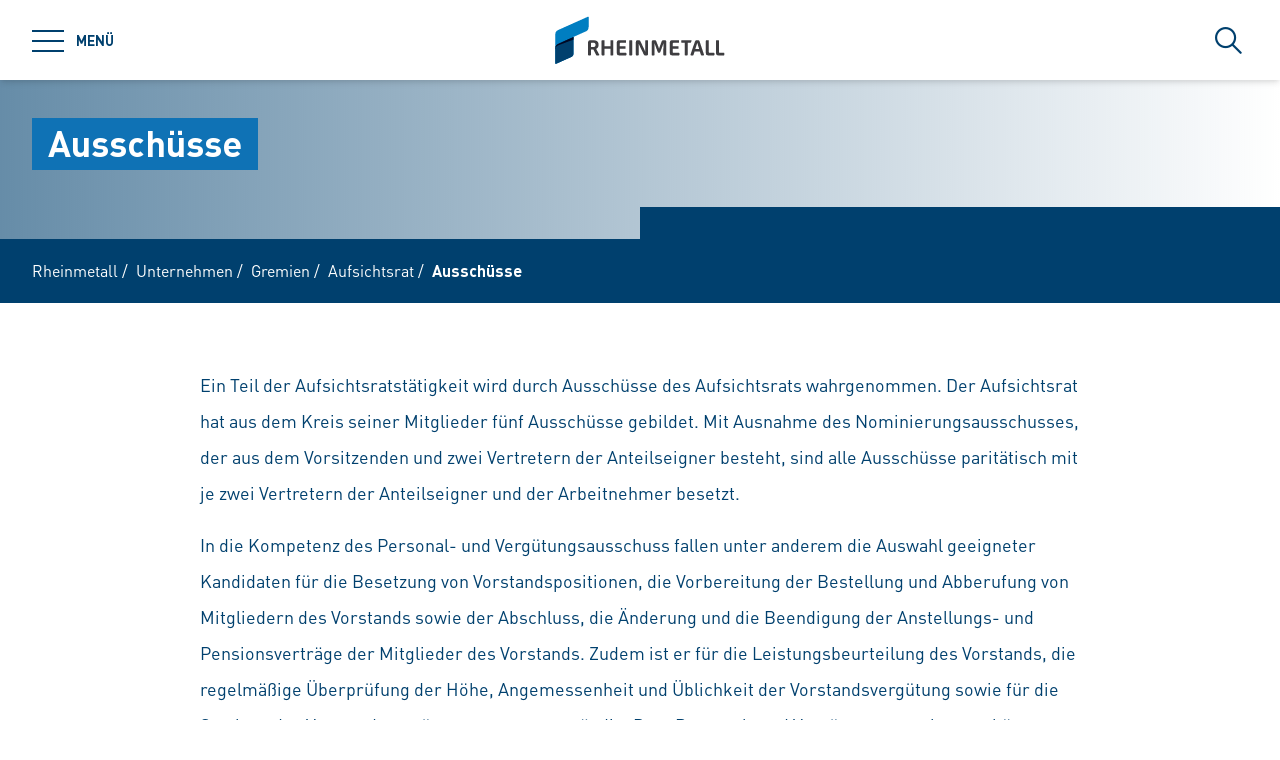

--- FILE ---
content_type: text/html; charset=utf-8
request_url: https://www.rheinmetall.com/de/unternehmen/gremien/aufsichtsrat/ausschuesse
body_size: 64899
content:
<!doctype html>
<html data-n-head-ssr class="" lang="de" data-n-head="%7B%22class%22:%7B%22ssr%22:%22%22%7D,%22lang%22:%7B%22ssr%22:%22de%22%7D%7D">
  <head >
    <title>Ausschüsse | Rheinmetall</title><meta data-n-head="ssr" charset="utf-8"><meta data-n-head="ssr" name="viewport" content="width=device-width, initial-scale=1.0"><meta data-n-head="ssr" name="msapplication-TileColor" content="#ffffff"><meta data-n-head="ssr" data-hid="og:title" property="og:title" content="Ausschüsse"><meta data-n-head="ssr" data-hid="og:image" property="og:image" content="/Rheinmetall%20Group/General/Logos/Rheinmetall.png"><meta data-n-head="ssr" data-hid="description" name="description" content="Ein Teil der Aufsichtsratstätigkeit wird durch Ausschüsse des Aufsichtsrats wahrgenommen."><link data-n-head="ssr" rel="icon" type="image/png" sizes="32x32" href="/favicon-32x32.png" data-hid="favicon-32"><link data-n-head="ssr" rel="icon" type="image/png" sizes="16x16" href="/favicon-16x16.png" data-hid="favicon-16"><link data-n-head="ssr" rel="alternate" hreflang="en" href="https://www.rheinmetall.com/en/company/management/supervisory-board/committees"><link data-n-head="ssr" rel="alternate" hreflang="de" href="https://www.rheinmetall.com/de/unternehmen/gremien/aufsichtsrat/ausschuesse"><link data-n-head="ssr" rel="alternate" hreflang="x-default" href="https://www.rheinmetall.com"><script data-n-head="ssr" src="https://web.eu1.cmp.usercentrics.eu/ui/loader.js" type="application/javascript" id="usercentrics-cmp" data-settings-id="dc2nhs9i2" data-hid="uc-browser-ui" async data-eu-mode="true"></script><script data-n-head="ssr" data-hid="uc-block" type="application/javascript" src="https://sdp.eu.usercentrics.eu/latest/uc-block.bundle.js"></script><script data-n-head="ssr">uc.blockOnly([
                'HkocEodjb7',
                'BJ59EidsWQ',
                'GwxmOG8y0S_Hmd',
                'UUSftjutAA4H5S',
                'nfIr8PyVUTqqcg',
                '91WJZxBWcbq-5C',
                'Hko_qNsui-Q'
              ]);</script><script data-n-head="ssr" data-hid="gtm">(function(w,d,s,l,i){w[l]=w[l]||[];w[l].push({'gtm.start':
      new Date().getTime(),event:'gtm.js'});var f=d.getElementsByTagName(s)[0],
      j=d.createElement(s),dl=l!='dataLayer'?'&l='+l:'';j.async=true;j.src=
      'https://www.googletagmanager.com/gtm.js?id='+i+dl;f.parentNode.insertBefore(j,f);
      })(window,document,'script','dataLayer','GTM-KCLTRK6');</script><script data-n-head="ssr" data-hid="schema-organization" type="application/ld+json">{"@context":"https://schema.org","@type":"Organization","name":"Rheinmetall AG","url":"https://www.rheinmetall.com/de","logo":"https://www.rheinmetall.com/favicon-32x32.png","address":{"@type":"PostalAddress","streetAddress":"Rheinmetall Platz 1","addressLocality":"Düsseldorf","addressCountry":"DE","postalCode":"40476"},"sameAs":[]}</script><link rel="preload" href="/_nuxt/fonts/DINPro-Light.a6f32c9.ttf" as="font" type="font/ttf" crossorigin><link rel="preload" href="/_nuxt/fonts/DINPro-Regular.cbb8d83.ttf" as="font" type="font/ttf" crossorigin><link rel="preload" href="/_nuxt/fonts/DINPro-Bold.516e5ff.ttf" as="font" type="font/ttf" crossorigin><link rel="preload" href="/_nuxt/fonts/icons.0a29281.ttf" as="font" type="font/ttf" crossorigin><link rel="preload" href="/_nuxt/fonts/icons.bb58f6c.woff" as="font" type="font/woff" crossorigin><style data-vue-ssr-id="65b97e00:0 17bc9ac2:0 771aba7f:0 6fb72dc7:0 c0780662:0 52ec45fa:0">html{-moz-tab-size:4;-o-tab-size:4;tab-size:4;line-height:1.15;-webkit-text-size-adjust:100%}body{margin:0;font-family:system-ui,-apple-system,"Segoe UI",Roboto,Helvetica,Arial,sans-serif,"Apple Color Emoji","Segoe UI Emoji"}hr{height:0;color:inherit}abbr[title]{-webkit-text-decoration:underline dotted;text-decoration:underline dotted}b,strong{font-weight:bolder}code,kbd,pre,samp{font-family:ui-monospace,SFMono-Regular,Consolas,"Liberation Mono",Menlo,monospace;font-size:1em}small{font-size:80%}sub,sup{font-size:75%;line-height:0;position:relative;vertical-align:baseline}sub{bottom:-.25em}sup{top:-.5em}table{text-indent:0;border-color:inherit}button,input,optgroup,select,textarea{font-family:inherit;font-size:100%;line-height:1.15;margin:0}button,select{text-transform:none}[type=button],[type=reset],[type=submit],button{-webkit-appearance:button}::-moz-focus-inner{border-style:none;padding:0}:-moz-focusring{outline:1px dotted ButtonText}:-moz-ui-invalid{box-shadow:none}legend{padding:0}progress{vertical-align:baseline}::-webkit-inner-spin-button,::-webkit-outer-spin-button{height:auto}[type=search]{-webkit-appearance:textfield;outline-offset:-2px}::-webkit-search-decoration{-webkit-appearance:none}::-webkit-file-upload-button{-webkit-appearance:button;font:inherit}summary{display:list-item}blockquote,dd,dl,figure,h1,h2,h3,h4,h5,h6,hr,p,pre{margin:0}button{background-color:transparent;background-image:none}fieldset,ol,ul{margin:0;padding:0}ol,ul{list-style:none}html{font-family:DINPro,ui-sans-serif,system-ui,-apple-system,BlinkMacSystemFont,"Segoe UI",Roboto,"Helvetica Neue",Arial,"Noto Sans",sans-serif,"Apple Color Emoji","Segoe UI Emoji","Segoe UI Symbol","Noto Color Emoji";line-height:1.5}body{font-family:inherit;line-height:inherit}*,:after,:before{box-sizing:border-box;border:0 solid}hr{border-top-width:1px}img{border-style:solid}textarea{resize:vertical}input::-moz-placeholder, textarea::-moz-placeholder{opacity:1;color:#9ca3af}input:-ms-input-placeholder, textarea:-ms-input-placeholder{opacity:1;color:#9ca3af}input::placeholder,textarea::placeholder{opacity:1;color:#9ca3af}[role=button],button{cursor:pointer}table{border-collapse:collapse}h1,h2,h3,h4,h5,h6{font-size:inherit;font-weight:inherit}a{color:inherit;text-decoration:inherit}button,input,optgroup,select,textarea{padding:0;line-height:inherit;color:inherit}code,kbd,pre,samp{font-family:ui-monospace,SFMono-Regular,Menlo,Monaco,Consolas,"Liberation Mono","Courier New",monospace}audio,canvas,embed,iframe,img,object,svg,video{display:block;vertical-align:middle}img,video{max-width:100%;height:auto}*,:after,:before{--tw-translate-x:0;--tw-translate-y:0;--tw-rotate:0;--tw-skew-x:0;--tw-skew-y:0;--tw-scale-x:1;--tw-scale-y:1;--tw-transform:translateX(var(--tw-translate-x)) translateY(var(--tw-translate-y)) rotate(var(--tw-rotate)) skewX(var(--tw-skew-x)) skewY(var(--tw-skew-y)) scaleX(var(--tw-scale-x)) scaleY(var(--tw-scale-y));--tw-border-opacity:1;border-color:rgba(229,231,235,var(--tw-border-opacity));--tw-shadow:0 0 transparent;--tw-ring-inset:var(--tw-empty,/*!*/ /*!*/);--tw-ring-offset-width:0px;--tw-ring-offset-color:#fff;--tw-ring-color:rgba(59,130,246,0.5);--tw-ring-offset-shadow:0 0 transparent;--tw-ring-shadow:0 0 transparent;--tw-blur:var(--tw-empty,/*!*/ /*!*/);--tw-brightness:var(--tw-empty,/*!*/ /*!*/);--tw-contrast:var(--tw-empty,/*!*/ /*!*/);--tw-grayscale:var(--tw-empty,/*!*/ /*!*/);--tw-hue-rotate:var(--tw-empty,/*!*/ /*!*/);--tw-invert:var(--tw-empty,/*!*/ /*!*/);--tw-saturate:var(--tw-empty,/*!*/ /*!*/);--tw-sepia:var(--tw-empty,/*!*/ /*!*/);--tw-drop-shadow:var(--tw-empty,/*!*/ /*!*/);--tw-filter:var(--tw-blur) var(--tw-brightness) var(--tw-contrast) var(--tw-grayscale) var(--tw-hue-rotate) var(--tw-invert) var(--tw-saturate) var(--tw-sepia) var(--tw-drop-shadow);--tw-backdrop-blur:var(--tw-empty,/*!*/ /*!*/);--tw-backdrop-brightness:var(--tw-empty,/*!*/ /*!*/);--tw-backdrop-contrast:var(--tw-empty,/*!*/ /*!*/);--tw-backdrop-grayscale:var(--tw-empty,/*!*/ /*!*/);--tw-backdrop-hue-rotate:var(--tw-empty,/*!*/ /*!*/);--tw-backdrop-invert:var(--tw-empty,/*!*/ /*!*/);--tw-backdrop-opacity:var(--tw-empty,/*!*/ /*!*/);--tw-backdrop-saturate:var(--tw-empty,/*!*/ /*!*/);--tw-backdrop-sepia:var(--tw-empty,/*!*/ /*!*/);--tw-backdrop-filter:var(--tw-backdrop-blur) var(--tw-backdrop-brightness) var(--tw-backdrop-contrast) var(--tw-backdrop-grayscale) var(--tw-backdrop-hue-rotate) var(--tw-backdrop-invert) var(--tw-backdrop-opacity) var(--tw-backdrop-saturate) var(--tw-backdrop-sepia)}[multiple],[type=date],[type=datetime-local],[type=email],[type=month],[type=number],[type=password],[type=search],[type=tel],[type=text],[type=time],[type=url],[type=week],select,textarea{-webkit-appearance:none;-moz-appearance:none;appearance:none;background-color:#fff;border-color:#6b7280;border-width:1px;border-radius:0;padding:.5rem .75rem;font-size:1rem;line-height:1.5rem;--tw-shadow:0 0 transparent}[multiple]:focus,[type=date]:focus,[type=datetime-local]:focus,[type=email]:focus,[type=month]:focus,[type=number]:focus,[type=password]:focus,[type=search]:focus,[type=tel]:focus,[type=text]:focus,[type=time]:focus,[type=url]:focus,[type=week]:focus,select:focus,textarea:focus{outline:2px solid transparent;outline-offset:2px;--tw-ring-inset:var(--tw-empty,/*!*/ /*!*/);--tw-ring-offset-width:0px;--tw-ring-offset-color:#fff;--tw-ring-color:#2563eb;--tw-ring-offset-shadow:var(--tw-ring-inset) 0 0 0 var(--tw-ring-offset-width) var(--tw-ring-offset-color);--tw-ring-shadow:var(--tw-ring-inset) 0 0 0 calc(1px + var(--tw-ring-offset-width)) var(--tw-ring-color);box-shadow:var(--tw-ring-offset-shadow),var(--tw-ring-shadow),var(--tw-shadow);border-color:#2563eb}input::-moz-placeholder, textarea::-moz-placeholder{color:#6b7280;opacity:1}input:-ms-input-placeholder, textarea:-ms-input-placeholder{color:#6b7280;opacity:1}input::placeholder,textarea::placeholder{color:#6b7280;opacity:1}::-webkit-datetime-edit-fields-wrapper{padding:0}::-webkit-date-and-time-value{min-height:1.5em}select{background-image:url("data:image/svg+xml;charset=utf-8,%3Csvg xmlns='http://www.w3.org/2000/svg' fill='none' viewBox='0 0 20 20'%3E%3Cpath stroke='%236b7280' stroke-linecap='round' stroke-linejoin='round' stroke-width='1.5' d='M6 8l4 4 4-4'/%3E%3C/svg%3E");background-position:right .5rem center;background-repeat:no-repeat;background-size:1.5em 1.5em;padding-right:2.5rem;-webkit-print-color-adjust:exact;color-adjust:exact}[multiple]{background-image:none;background-position:0 0;background-repeat:unset;background-size:initial;padding-right:.75rem;-webkit-print-color-adjust:unset;color-adjust:unset}[type=checkbox],[type=radio]{-webkit-appearance:none;-moz-appearance:none;appearance:none;padding:0;-webkit-print-color-adjust:exact;color-adjust:exact;display:inline-block;vertical-align:middle;background-origin:border-box;-webkit-user-select:none;-moz-user-select:none;-ms-user-select:none;user-select:none;flex-shrink:0;height:1rem;width:1rem;color:#2563eb;background-color:#fff;border-color:#6b7280;border-width:1px;--tw-shadow:0 0 transparent}[type=checkbox]{border-radius:0}[type=radio]{border-radius:100%}[type=checkbox]:focus,[type=radio]:focus{outline:2px solid transparent;outline-offset:2px;--tw-ring-inset:var(--tw-empty,/*!*/ /*!*/);--tw-ring-offset-width:2px;--tw-ring-offset-color:#fff;--tw-ring-color:#2563eb;--tw-ring-offset-shadow:var(--tw-ring-inset) 0 0 0 var(--tw-ring-offset-width) var(--tw-ring-offset-color);--tw-ring-shadow:var(--tw-ring-inset) 0 0 0 calc(2px + var(--tw-ring-offset-width)) var(--tw-ring-color);box-shadow:var(--tw-ring-offset-shadow),var(--tw-ring-shadow),var(--tw-shadow)}[type=checkbox]:checked,[type=radio]:checked{border-color:transparent;background-color:currentColor;background-size:100% 100%;background-position:50%;background-repeat:no-repeat}[type=checkbox]:checked{background-image:url("data:image/svg+xml;charset=utf-8,%3Csvg viewBox='0 0 16 16' fill='%23fff' xmlns='http://www.w3.org/2000/svg'%3E%3Cpath d='M12.207 4.793a1 1 0 010 1.414l-5 5a1 1 0 01-1.414 0l-2-2a1 1 0 011.414-1.414L6.5 9.086l4.293-4.293a1 1 0 011.414 0z'/%3E%3C/svg%3E")}[type=radio]:checked{background-image:url("data:image/svg+xml;charset=utf-8,%3Csvg viewBox='0 0 16 16' fill='%23fff' xmlns='http://www.w3.org/2000/svg'%3E%3Ccircle cx='8' cy='8' r='3'/%3E%3C/svg%3E")}[type=checkbox]:checked:focus,[type=checkbox]:checked:hover,[type=radio]:checked:focus,[type=radio]:checked:hover{border-color:transparent;background-color:currentColor}[type=checkbox]:indeterminate{background-image:url("data:image/svg+xml;charset=utf-8,%3Csvg xmlns='http://www.w3.org/2000/svg' fill='none' viewBox='0 0 16 16'%3E%3Cpath stroke='%23fff' stroke-linecap='round' stroke-linejoin='round' stroke-width='2' d='M4 8h8'/%3E%3C/svg%3E");border-color:transparent;background-color:currentColor;background-size:100% 100%;background-position:50%;background-repeat:no-repeat}[type=checkbox]:indeterminate:focus,[type=checkbox]:indeterminate:hover{border-color:transparent;background-color:currentColor}[type=file]{background:unset;border-color:inherit;border-width:0;border-radius:0;padding:0;font-size:unset;line-height:inherit}[type=file]:focus{outline:1px auto -webkit-focus-ring-color}*{scrollbar-color:auto;scrollbar-width:auto}.container{width:100%}.\!container{width:100%!important}@media (min-width:640px){.container{max-width:640px}.\!container{max-width:640px!important}}@media (min-width:768px){.container{max-width:768px}.\!container{max-width:768px!important}}@media (min-width:1024px){.container{max-width:1024px}.\!container{max-width:1024px!important}}@media (min-width:1280px){.container{max-width:1280px}.\!container{max-width:1280px!important}}@media (min-width:1366px){.container{max-width:1366px}.\!container{max-width:1366px!important}}.sr-only{position:absolute;width:1px;height:1px;padding:0;margin:-1px;overflow:hidden;clip:rect(0,0,0,0);white-space:nowrap;border-width:0}.pointer-events-none{pointer-events:none}.visible{visibility:visible}.invisible{visibility:hidden}.fixed{position:fixed}.absolute{position:absolute}.relative{position:relative}.sticky{position:-webkit-sticky;position:sticky}.inset-0{top:0;bottom:0}.inset-0,.inset-x-0{right:0;left:0}.inset-y-0{top:0;bottom:0}.left-0{left:0}.top-1\/2{top:50%}.bottom-0{bottom:0}.top-0{top:0}.right-0{right:0}.right-5{right:1.25rem}.left-1\/2{left:50%}.bottom-4{bottom:1rem}.right-full{right:100%}.left-full{left:100%}.bottom-full{bottom:100%}.top-full{top:100%}.top-24{top:6rem}.right-4{right:1rem}.bottom-2{bottom:.5rem}.top-20{top:5rem}.-bottom-1{bottom:-.25rem}.z-\[25\]{z-index:25}.z-50{z-index:50}.z-20{z-index:20}.z-10{z-index:10}.z-40{z-index:40}.z-30{z-index:30}.z-\[24\]{z-index:24}.order-1{order:1}.order-2{order:2}.order-3{order:3}.col-span-1{grid-column:span 1/span 1}.col-span-3{grid-column:span 3/span 3}.m-0{margin:0}.mx-auto{margin-left:auto;margin-right:auto}.\!mx-0{margin-left:0!important;margin-right:0!important}.mr-2{margin-right:.5rem}.ml-2{margin-left:.5rem}.mb-3{margin-bottom:.75rem}.mb-0{margin-bottom:0}.mr-8{margin-right:2rem}.mb-4{margin-bottom:1rem}.mt-2{margin-top:.5rem}.mr-1{margin-right:.25rem}.mb-2{margin-bottom:.5rem}.mb-6{margin-bottom:1.5rem}.mt-0\.5{margin-top:.125rem}.mt-0{margin-top:0}.-mb-4{margin-bottom:-1rem}.mt-4{margin-top:1rem}.mt-8{margin-top:2rem}.mb-8{margin-bottom:2rem}.mr-6{margin-right:1.5rem}.mt-20{margin-top:5rem}.\!mb-0{margin-bottom:0!important}.mt-1{margin-top:.25rem}.mr-0\.5{margin-right:.125rem}.mr-0{margin-right:0}.mb-12{margin-bottom:3rem}.mb-16{margin-bottom:4rem}.mb-0\.5{margin-bottom:.125rem}.\!-mt-12{margin-top:-3rem!important}.mt-12{margin-top:3rem}.ml-4{margin-left:1rem}.mr-4{margin-right:1rem}.mb-1{margin-bottom:.25rem}.ml-8{margin-left:2rem}.mr-auto{margin-right:auto}.mt-16{margin-top:4rem}.ml-3{margin-left:.75rem}.-mb-1{margin-bottom:-.25rem}.mr-2\.5{margin-right:.625rem}.mt-6{margin-top:1.5rem}.mb-2\.5{margin-bottom:.625rem}.mt-2\.5{margin-top:.625rem}.-mt-2{margin-top:-.5rem}.box-content{box-sizing:content-box}.block{display:block}.\!block{display:block!important}.inline-block{display:inline-block}.inline{display:inline}.flex{display:flex}.inline-flex{display:inline-flex}.\!inline-flex{display:inline-flex!important}.table{display:table}.table-caption{display:table-caption}.table-cell{display:table-cell}.table-row{display:table-row}.grid{display:grid}.hidden{display:none}.h-10{height:2.5rem}.h-0\.5{height:.125rem}.h-0{height:0}.h-20{height:5rem}.h-6{height:1.5rem}.h-8{height:2rem}.h-full{height:100%}.h-12{height:3rem}.h-\[220px\]{height:220px}.h-\[155px\]{height:155px}.h-\[460px\]{height:460px}.h-11{height:2.75rem}.h-4{height:1rem}.h-52{height:13rem}.h-auto{height:auto}.h-48{height:12rem}.h-24{height:6rem}.h-14{height:3.5rem}.h-2\.5{height:.625rem}.h-2{height:.5rem}.h-1{height:.25rem}.h-3{height:.75rem}.h-7{height:1.75rem}.max-h-full{max-height:100%}.max-h-\[400px\]{max-height:400px}.min-h-\[40px\]{min-height:40px}.min-h-\[360px\]{min-height:360px}.min-h-\[470px\]{min-height:470px}.min-h-\[5rem\]{min-height:5rem}.min-h-\[24rem\]{min-height:24rem}.min-h-0{min-height:0}.w-10{width:2.5rem}.w-8{width:2rem}.w-full{width:100%}.w-6{width:1.5rem}.w-12{width:3rem}.w-72{width:18rem}.w-auto{width:auto}.w-1\/2{width:50%}.w-\[330px\]{width:330px}.w-\[1\%\]{width:1%}.w-28{width:7rem}.w-56{width:14rem}.w-7{width:1.75rem}.w-20{width:5rem}.w-64{width:16rem}.w-1\/4{width:25%}.w-1\/3{width:33.333333%}.w-1\/5{width:20%}.w-16{width:4rem}.w-40{width:10rem}.w-2\.5{width:.625rem}.w-2{width:.5rem}.w-3{width:.75rem}.w-3\/5{width:60%}.min-w-\[40px\]{min-width:40px}.min-w-\[200px\]{min-width:200px}.max-w-\[850px\]{max-width:850px}.max-w-lg{max-width:32rem}.max-w-\[330px\]{max-width:330px}.max-w-\[380px\]{max-width:380px}.max-w-\[15rem\]{max-width:15rem}.max-w-full{max-width:100%}.\!max-w-\[640px\]{max-width:640px!important}.max-w-\[750px\]{max-width:750px}.flex-auto{flex:1 1 auto}.flex-shrink-0{flex-shrink:0}.flex-grow{flex-grow:1}.table-fixed{table-layout:fixed}.border-separate{border-collapse:separate}.-translate-y-2\.5{--tw-translate-y:-0.625rem;transform:var(--tw-transform)}.-translate-y-2{--tw-translate-y:-0.5rem;transform:var(--tw-transform)}.translate-y-2\.5{--tw-translate-y:0.625rem;transform:var(--tw-transform)}.translate-y-2{--tw-translate-y:0.5rem;transform:var(--tw-transform)}.translate-y-full{--tw-translate-y:100%;transform:var(--tw-transform)}.translate-x-full{--tw-translate-x:100%;transform:var(--tw-transform)}.\!translate-x-0{--tw-translate-x:0px!important;transform:var(--tw-transform)!important}.-translate-y-1\/2{--tw-translate-y:-50%;transform:var(--tw-transform)}.translate-x-1\/2{--tw-translate-x:50%;transform:var(--tw-transform)}.translate-x-1\/3{--tw-translate-x:33.333333%;transform:var(--tw-transform)}.-translate-y-8{--tw-translate-y:-2rem;transform:var(--tw-transform)}.translate-y-0{--tw-translate-y:0px;transform:var(--tw-transform)}.-translate-x-1\/2{--tw-translate-x:-50%;transform:var(--tw-transform)}.translate-y-1{--tw-translate-y:0.25rem;transform:var(--tw-transform)}.translate-y-\[10px\]{--tw-translate-y:10px;transform:var(--tw-transform)}.translate-x-0\.5{--tw-translate-x:0.125rem;transform:var(--tw-transform)}.translate-x-0{--tw-translate-x:0px;transform:var(--tw-transform)}.translate-y-10{--tw-translate-y:2.5rem;transform:var(--tw-transform)}.-translate-y-20{--tw-translate-y:-5rem;transform:var(--tw-transform)}.-translate-y-full{--tw-translate-y:-100%;transform:var(--tw-transform)}.rotate-45{--tw-rotate:45deg}.-rotate-45,.rotate-45{transform:var(--tw-transform)}.-rotate-45{--tw-rotate:-45deg}.rotate-180{--tw-rotate:180deg}.rotate-90,.rotate-180{transform:var(--tw-transform)}.rotate-90{--tw-rotate:90deg}.-rotate-90{--tw-rotate:-90deg;transform:var(--tw-transform)}.scale-125{--tw-scale-x:1.25;--tw-scale-y:1.25;transform:var(--tw-transform)}.scale-x-150{--tw-scale-x:1.5;transform:var(--tw-transform)}.scale-y-110{--tw-scale-y:1.1;transform:var(--tw-transform)}.scale-y-\[-1\]{--tw-scale-y:-1}.scale-y-\[-1\],.transform{transform:var(--tw-transform)}@-webkit-keyframes spin{to{transform:rotate(1turn)}}@keyframes spin{to{transform:rotate(1turn)}}.animate-spin{-webkit-animation:spin 1s linear infinite;animation:spin 1s linear infinite}.cursor-pointer{cursor:pointer}.cursor-default{cursor:default}.resize{resize:both}.grid-cols-2{grid-template-columns:repeat(2,minmax(0,1fr))}.grid-cols-3{grid-template-columns:repeat(3,minmax(0,1fr))}.grid-cols-1{grid-template-columns:repeat(1,minmax(0,1fr))}.flex-col{flex-direction:column}.flex-wrap{flex-wrap:wrap}.items-start{align-items:flex-start}.items-end{align-items:flex-end}.items-center{align-items:center}.items-baseline{align-items:baseline}.\!justify-start{justify-content:flex-start!important}.justify-start{justify-content:flex-start}.justify-end{justify-content:flex-end}.justify-center{justify-content:center}.justify-between{justify-content:space-between}.gap-4{gap:1rem}.gap-3{gap:.75rem}.gap-0\.5{gap:.125rem}.gap-0{gap:0}.gap-2{gap:.5rem}.gap-1{gap:.25rem}.gap-8{gap:2rem}.gap-6{gap:1.5rem}.gap-10{gap:2.5rem}.gap-5{gap:1.25rem}.gap-x-4{-moz-column-gap:1rem;column-gap:1rem}.gap-x-2\.5{-moz-column-gap:.625rem;column-gap:.625rem}.gap-x-2{-moz-column-gap:.5rem;column-gap:.5rem}.divide-y-2>:not([hidden])~:not([hidden]){--tw-divide-y-reverse:0;border-top-width:calc(2px*(1 - var(--tw-divide-y-reverse)));border-bottom-width:calc(2px*var(--tw-divide-y-reverse))}.divide-secondary>:not([hidden])~:not([hidden]){--tw-divide-opacity:1;border-color:rgba(var(--brand-color-secondary),var(--tw-divide-opacity))}.divide-white>:not([hidden])~:not([hidden]){--tw-divide-opacity:1;border-color:rgba(255,255,255,var(--tw-divide-opacity))}.self-end{align-self:flex-end}.overflow-hidden{overflow:hidden}.overflow-x-auto{overflow-x:auto}.overflow-y-auto{overflow-y:auto}.overscroll-contain{-ms-scroll-chaining:none;overscroll-behavior:contain}.truncate{overflow:hidden;white-space:nowrap}.overflow-ellipsis,.truncate{text-overflow:ellipsis}.whitespace-nowrap{white-space:nowrap}.rounded-full{border-radius:9999px}.rounded-sm{border-radius:.125rem}.border-2{border-width:2px}.border{border-width:1px}.border-\[9px\]{border-width:9px}.\!border-2{border-width:2px!important}.border-r-0{border-right-width:0}.border-l-8{border-left-width:8px}.border-l-2{border-left-width:2px}.border-r-2{border-right-width:2px}.border-l-4{border-left-width:4px}.border-secondary{--tw-border-opacity:1;border-color:rgba(var(--brand-color-secondary),var(--tw-border-opacity))}.border-white{--tw-border-opacity:1;border-color:rgba(255,255,255,var(--tw-border-opacity))}.border-transparent{border-color:transparent}.\!border-secondary{--tw-border-opacity:1!important;border-color:rgba(var(--brand-color-secondary),var(--tw-border-opacity))!important}.border-primary{--tw-border-opacity:1;border-color:rgba(var(--brand-color-primary),var(--tw-border-opacity))}.border-neutral-dark{--tw-border-opacity:1;border-color:rgba(231,231,231,var(--tw-border-opacity))}.\!border-system-error{--tw-border-opacity:1!important;border-color:rgba(209,0,25,var(--tw-border-opacity))!important}.border-l-white{--tw-border-opacity:1;border-left-color:rgba(255,255,255,var(--tw-border-opacity))}.\!border-b-white{--tw-border-opacity:1!important;border-bottom-color:rgba(255,255,255,var(--tw-border-opacity))!important}.\!border-b-secondary{--tw-border-opacity:1!important;border-bottom-color:rgba(var(--brand-color-secondary),var(--tw-border-opacity))!important}.bg-secondary{--tw-bg-opacity:1;background-color:rgba(var(--brand-color-secondary),var(--tw-bg-opacity))}.bg-primary{--tw-bg-opacity:1;background-color:rgba(var(--brand-color-primary),var(--tw-bg-opacity))}.bg-current{background-color:currentColor}.bg-white{--tw-bg-opacity:1;background-color:rgba(255,255,255,var(--tw-bg-opacity))}.\!bg-primary{--tw-bg-opacity:1!important;background-color:rgba(var(--brand-color-primary),var(--tw-bg-opacity))!important}.bg-system-error{--tw-bg-opacity:1;background-color:rgba(209,0,25,var(--tw-bg-opacity))}.bg-black{--tw-bg-opacity:1;background-color:rgba(0,0,0,var(--tw-bg-opacity))}.bg-neutral{--tw-bg-opacity:1;background-color:rgba(244,244,244,var(--tw-bg-opacity))}.bg-transparent{background-color:transparent}.bg-primary-dark{--tw-bg-opacity:1;background-color:rgba(var(--brand-color-primary-dark),var(--tw-bg-opacity))}.bg-neutral-darker{--tw-bg-opacity:1;background-color:rgba(216,216,217,var(--tw-bg-opacity))}.bg-secondary-dark{--tw-bg-opacity:1;background-color:rgba(var(--brand-color-secondary-dark),var(--tw-bg-opacity))}.bg-neutral-dark{--tw-bg-opacity:1;background-color:rgba(231,231,231,var(--tw-bg-opacity))}.bg-ui-dark-blue{--tw-bg-opacity:1;background-color:rgba(0,8,36,var(--tw-bg-opacity))}.bg-ui-transparent{background-color:rgba(0,8,36,.6)}.bg-system-success{--tw-bg-opacity:1;background-color:rgba(0,169,0,var(--tw-bg-opacity))}.bg-system-warning{--tw-bg-opacity:1;background-color:rgba(204,169,0,var(--tw-bg-opacity))}.bg-opacity-50{--tw-bg-opacity:0.5}.bg-opacity-70{--tw-bg-opacity:0.7}.bg-none{background-image:none}.bg-gradient-to-r{background-image:linear-gradient(90deg,var(--tw-gradient-stops))}.from-secondary{--tw-gradient-from:rgb(var(--brand-color-secondary));--tw-gradient-stops:var(--tw-gradient-from),var(--tw-gradient-to,rgba(var(--brand-color-secondary),0))}.bg-cover{background-size:cover}.bg-fixed{background-attachment:fixed}.bg-center{background-position:50%}.bg-no-repeat{background-repeat:no-repeat}.fill-current{fill:currentColor}.object-contain{-o-object-fit:contain;object-fit:contain}.object-cover{-o-object-fit:cover;object-fit:cover}.object-center{-o-object-position:center;object-position:center}.object-left{-o-object-position:left;object-position:left}.object-right{-o-object-position:right;object-position:right}.p-1{padding:.25rem}.p-4{padding:1rem}.p-2{padding:.5rem}.p-0{padding:0}.\!p-0{padding:0!important}.\!p-1{padding:.25rem!important}.p-8{padding:2rem}.p-5{padding:1.25rem}.px-4{padding-left:1rem;padding-right:1rem}.py-3{padding-top:.75rem;padding-bottom:.75rem}.px-6{padding-left:1.5rem;padding-right:1.5rem}.py-2{padding-top:.5rem;padding-bottom:.5rem}.px-2{padding-left:.5rem;padding-right:.5rem}.\!px-0{padding-left:0!important;padding-right:0!important}.px-3{padding-left:.75rem;padding-right:.75rem}.py-8{padding-top:2rem;padding-bottom:2rem}.py-1{padding-top:.25rem;padding-bottom:.25rem}.py-6{padding-top:1.5rem;padding-bottom:1.5rem}.px-8{padding-left:2rem;padding-right:2rem}.py-4{padding-top:1rem;padding-bottom:1rem}.px-0{padding-left:0;padding-right:0}.py-12{padding-top:3rem;padding-bottom:3rem}.\!px-4{padding-left:1rem!important;padding-right:1rem!important}.px-5{padding-left:1.25rem;padding-right:1.25rem}.pr-2{padding-right:.5rem}.pl-2{padding-left:.5rem}.pb-2{padding-bottom:.5rem}.pl-4{padding-left:1rem}.pr-10{padding-right:2.5rem}.pb-4{padding-bottom:1rem}.pl-3{padding-left:.75rem}.pb-3{padding-bottom:.75rem}.pt-6{padding-top:1.5rem}.pt-4{padding-top:1rem}.pt-8{padding-top:2rem}.pb-10{padding-bottom:2.5rem}.pt-24{padding-top:6rem}.pb-1{padding-bottom:.25rem}.pt-0\.5{padding-top:.125rem}.pt-0{padding-top:0}.pr-4{padding-right:1rem}.pb-2\.5{padding-bottom:.625rem}.\!pb-8{padding-bottom:2rem!important}.\!pb-4{padding-bottom:1rem!important}.pr-8{padding-right:2rem}.pt-2{padding-top:.5rem}.pt-5{padding-top:1.25rem}.pb-8{padding-bottom:2rem}.\!pr-\[10px\]{padding-right:10px!important}.\!pt-\[4px\]{padding-top:4px!important}.pl-6{padding-left:1.5rem}.pl-0{padding-left:0}.pr-16{padding-right:4rem}.pr-1{padding-right:.25rem}.pt-20{padding-top:5rem}.pb-px{padding-bottom:1px}.pb-0{padding-bottom:0}.pt-44{padding-top:11rem}.pt-1{padding-top:.25rem}.pr-12{padding-right:3rem}.pt-16{padding-top:4rem}.text-left{text-align:left}.text-center{text-align:center}.\!text-center{text-align:center!important}.text-right{text-align:right}.text-lg{font-size:1.125rem;line-height:1.75rem}.text-2xl{font-size:1.5rem;line-height:2rem}.text-sm{font-size:.875rem;line-height:1.25rem}.text-xl{font-size:1.25rem;line-height:1.75rem}.text-\[10px\]{font-size:10px}.text-5xl{font-size:3rem;line-height:1}.text-xs{font-size:.75rem;line-height:1rem}.text-6xl{font-size:3.75rem;line-height:1}.text-4xl{font-size:2.25rem;line-height:2.5rem}.\!text-lg{font-size:1.125rem!important;line-height:1.75rem!important}.text-3xl{font-size:1.875rem;line-height:2.25rem}.text-base{font-size:1rem;line-height:1.5rem}.text-\[27px\]{font-size:27px}.font-bold{font-weight:700}.font-normal{font-weight:400}.font-medium{font-weight:500}.uppercase{text-transform:uppercase}.normal-case{text-transform:none}.italic{font-style:italic}.not-italic{font-style:normal}.\!leading-relaxed{line-height:1.625!important}.\!leading-\[1\.75\]{line-height:1.75!important}.\!leading-loose{line-height:2!important}.leading-\[0\]{line-height:0}.leading-\[1\.65\]{line-height:1.65}.leading-loose{line-height:2}.leading-relaxed{line-height:1.625}.\!leading-\[1\.8\]{line-height:1.8!important}.\!leading-\[2\.4\]{line-height:2.4!important}.\!leading-snug{line-height:1.375!important}.text-white{--tw-text-opacity:1;color:rgba(255,255,255,var(--tw-text-opacity))}.text-secondary{--tw-text-opacity:1;color:rgba(var(--brand-color-secondary),var(--tw-text-opacity))}.\!text-white{--tw-text-opacity:1!important;color:rgba(255,255,255,var(--tw-text-opacity))!important}.text-system-error{--tw-text-opacity:1;color:rgba(209,0,25,var(--tw-text-opacity))}.text-ui-dark-10{color:rgba(0,0,0,.1)}.text-primary{--tw-text-opacity:1;color:rgba(var(--brand-color-primary),var(--tw-text-opacity))}.text-neutral-dark{--tw-text-opacity:1;color:rgba(231,231,231,var(--tw-text-opacity))}.text-neutral{--tw-text-opacity:1;color:rgba(244,244,244,var(--tw-text-opacity))}.text-system-success{--tw-text-opacity:1;color:rgba(0,169,0,var(--tw-text-opacity))}.text-ui-dark-blue{--tw-text-opacity:1;color:rgba(0,8,36,var(--tw-text-opacity))}.\!text-secondary{--tw-text-opacity:1!important;color:rgba(var(--brand-color-secondary),var(--tw-text-opacity))!important}.text-secondary-dark{--tw-text-opacity:1;color:rgba(var(--brand-color-secondary-dark),var(--tw-text-opacity))}.underline{text-decoration:underline}.no-underline{text-decoration:none}.placeholder-current::-moz-placeholder{color:currentColor}.placeholder-current:-ms-input-placeholder{color:currentColor}.placeholder-current::placeholder{color:currentColor}.opacity-0{opacity:0}.\!opacity-50{opacity:.5!important}.opacity-100{opacity:1}.opacity-60{opacity:.6}.opacity-70{opacity:.7}.opacity-50{opacity:.5}.shadow-md{--tw-shadow:0 4px 6px -1px rgba(0,0,0,0.1),0 2px 4px -1px rgba(0,0,0,0.06);box-shadow:var(--tw-ring-offset-shadow,0 0 transparent),var(--tw-ring-shadow,0 0 transparent),var(--tw-shadow)}.outline-none{outline:2px solid transparent;outline-offset:2px}.invert{--tw-invert:invert(100%);filter:var(--tw-filter)}.\!invert{--tw-invert:invert(100%)!important;filter:var(--tw-filter)!important}.filter{filter:var(--tw-filter)}.\!filter{filter:var(--tw-filter)!important}.transition{transition-property:background-color,border-color,color,fill,stroke,opacity,box-shadow,transform,filter,-webkit-backdrop-filter;transition-property:background-color,border-color,color,fill,stroke,opacity,box-shadow,transform,filter,backdrop-filter;transition-property:background-color,border-color,color,fill,stroke,opacity,box-shadow,transform,filter,backdrop-filter,-webkit-backdrop-filter;transition-timing-function:cubic-bezier(.4,0,.2,1);transition-duration:.15s}.transition-all{transition-property:all;transition-timing-function:cubic-bezier(.4,0,.2,1);transition-duration:.15s}.transition-transform{transition-property:transform;transition-timing-function:cubic-bezier(.4,0,.2,1);transition-duration:.15s}.transition-colors{transition-property:background-color,border-color,color,fill,stroke;transition-timing-function:cubic-bezier(.4,0,.2,1);transition-duration:.15s}.transition-opacity{transition-property:opacity;transition-timing-function:cubic-bezier(.4,0,.2,1);transition-duration:.15s}.duration-500{transition-duration:.5s}.duration-200{transition-duration:.2s}.duration-300{transition-duration:.3s}.duration-150{transition-duration:.15s}.ease-in-out{transition-timing-function:cubic-bezier(.4,0,.2,1)}.ease-in{transition-timing-function:cubic-bezier(.4,0,1,1)}.\!ease-out{transition-timing-function:cubic-bezier(0,0,.2,1)!important}.ease-out{transition-timing-function:cubic-bezier(0,0,.2,1)}.scrollbar{--scrollbar-track:initial;--scrollbar-thumb:initial;scrollbar-color:var(--scrollbar-thumb) var(--scrollbar-track);overflow:overlay}.scrollbar.overflow-x-hidden{overflow-x:hidden}.scrollbar.overflow-y-hidden{overflow-y:hidden}.scrollbar::-webkit-scrollbar-track{background-color:var(--scrollbar-track)}.scrollbar::-webkit-scrollbar-thumb{background-color:var(--scrollbar-thumb)}.scrollbar{scrollbar-width:auto}.scrollbar::-webkit-scrollbar{width:16px;height:16px}.scrollbar-thin{--scrollbar-track:initial;--scrollbar-thumb:initial;scrollbar-color:var(--scrollbar-thumb) var(--scrollbar-track);overflow:overlay}.scrollbar-thin.overflow-x-hidden{overflow-x:hidden}.scrollbar-thin.overflow-y-hidden{overflow-y:hidden}.scrollbar-thin::-webkit-scrollbar-track{background-color:var(--scrollbar-track)}.scrollbar-thin::-webkit-scrollbar-thumb{background-color:var(--scrollbar-thumb)}.scrollbar-thin{scrollbar-width:thin}.scrollbar-thin::-webkit-scrollbar{width:8px;height:8px}.scrollbar-track-transparent{--scrollbar-track:transparent!important}.scrollbar-track-ui-dark-10{--scrollbar-track:rgba(0,0,0,0.1)!important}.scrollbar-thumb-ui-dark-10{--scrollbar-thumb:rgba(0,0,0,0.1)!important}.scrollbar-thumb-ui-dark-20{--scrollbar-thumb:rgba(0,0,0,0.2)!important}.odd\:bg-neutral-darker:nth-child(odd){--tw-bg-opacity:1;background-color:rgba(216,216,217,var(--tw-bg-opacity))}.focus\:border-secondary:focus{--tw-border-opacity:1;border-color:rgba(var(--brand-color-secondary),var(--tw-border-opacity))}.focus\:border-white:focus{--tw-border-opacity:1;border-color:rgba(255,255,255,var(--tw-border-opacity))}.focus\:border-transparent:focus{border-color:transparent}.focus\:border-system-error:focus{--tw-border-opacity:1;border-color:rgba(209,0,25,var(--tw-border-opacity))}.focus\:outline-none:focus{outline:2px solid transparent;outline-offset:2px}.focus\:ring-0:focus{--tw-ring-offset-shadow:var(--tw-ring-inset) 0 0 0 var(--tw-ring-offset-width) var(--tw-ring-offset-color);--tw-ring-shadow:var(--tw-ring-inset) 0 0 0 calc(var(--tw-ring-offset-width)) var(--tw-ring-color);box-shadow:var(--tw-ring-offset-shadow),var(--tw-ring-shadow),var(--tw-shadow,0 0 transparent)}.focus\:ring-secondary:focus{--tw-ring-opacity:1;--tw-ring-color:rgba(var(--brand-color-secondary),var(--tw-ring-opacity))}.focus\:ring-system-error:focus{--tw-ring-opacity:1;--tw-ring-color:rgba(209,0,25,var(--tw-ring-opacity))}.group:hover .group-hover\:translate-y-2{--tw-translate-y:0.5rem;transform:var(--tw-transform)}.group:hover .group-hover\:translate-x-2{--tw-translate-x:0.5rem;transform:var(--tw-transform)}.group:hover .group-hover\:bg-secondary-dark{--tw-bg-opacity:1;background-color:rgba(var(--brand-color-secondary-dark),var(--tw-bg-opacity))}.group:hover .group-hover\:bg-\[\#0c5b90\]{--tw-bg-opacity:1;background-color:rgba(12,91,144,var(--tw-bg-opacity))}.group:hover .group-hover\:opacity-70{opacity:.7}.hover\:scale-125:hover{--tw-scale-x:1.25;--tw-scale-y:1.25;transform:var(--tw-transform)}.hover\:bg-primary:hover{--tw-bg-opacity:1;background-color:rgba(var(--brand-color-primary),var(--tw-bg-opacity))}.hover\:bg-primary-dark:hover{--tw-bg-opacity:1;background-color:rgba(var(--brand-color-primary-dark),var(--tw-bg-opacity))}.hover\:bg-secondary-dark:hover{--tw-bg-opacity:1;background-color:rgba(var(--brand-color-secondary-dark),var(--tw-bg-opacity))}.hover\:bg-neutral-dark:hover{--tw-bg-opacity:1;background-color:rgba(231,231,231,var(--tw-bg-opacity))}.hover\:bg-neutral:hover{--tw-bg-opacity:1;background-color:rgba(244,244,244,var(--tw-bg-opacity))}.hover\:bg-opacity-95:hover{--tw-bg-opacity:0.95}.hover\:bg-opacity-90:hover{--tw-bg-opacity:0.9}.hover\:bg-opacity-70:hover{--tw-bg-opacity:0.7}.hover\:bg-opacity-50:hover{--tw-bg-opacity:0.5}.hover\:bg-opacity-80:hover{--tw-bg-opacity:0.8}.hover\:bg-none:hover{background-image:none}.hover\:text-white:hover{--tw-text-opacity:1;color:rgba(255,255,255,var(--tw-text-opacity))}.hover\:text-primary:hover{--tw-text-opacity:1;color:rgba(var(--brand-color-primary),var(--tw-text-opacity))}.hover\:opacity-70:hover{opacity:.7}.hover\:opacity-100:hover{opacity:1}.hover\:opacity-75:hover{opacity:.75}.hover\:ease-out:hover{transition-timing-function:cubic-bezier(0,0,.2,1)}.dark .dark\:border{border-width:1px}.dark .dark\:border-primary{--tw-border-opacity:1;border-color:rgba(var(--brand-color-primary),var(--tw-border-opacity))}.dark .dark\:bg-primary{--tw-bg-opacity:1;background-color:rgba(var(--brand-color-primary),var(--tw-bg-opacity))}.dark .dark\:text-white{--tw-text-opacity:1;color:rgba(255,255,255,var(--tw-text-opacity))}.dark .dark\:\!text-white{--tw-text-opacity:1!important;color:rgba(255,255,255,var(--tw-text-opacity))!important}.dark .dark\:hover\:bg-neutral-dark:hover{--tw-bg-opacity:1;background-color:rgba(231,231,231,var(--tw-bg-opacity))}@media (min-width:640px){.sm\:grid-cols-2{grid-template-columns:repeat(2,minmax(0,1fr))}.sm\:text-base{font-size:1rem;line-height:1.5rem}.sm\:text-6xl{font-size:3.75rem;line-height:1}}@media (min-width:768px){.md\:not-sr-only{position:static;width:auto;height:auto;padding:0;margin:0;overflow:visible;clip:auto;white-space:normal}.md\:pointer-events-none{pointer-events:none}.md\:absolute{position:absolute}.md\:relative{position:relative}.md\:sticky{position:-webkit-sticky;position:sticky}.md\:inset-auto{top:auto;right:auto;bottom:auto;left:auto}.md\:inset-0{top:0;right:0;bottom:0;left:0}.md\:bottom-8{bottom:2rem}.md\:right-6{right:1.5rem}.md\:bottom-4{bottom:1rem}.md\:left-0{left:0}.md\:top-0{top:0}.md\:bottom-0{bottom:0}.md\:right-1\/2{right:50%}.md\:right-0{right:0}.md\:top-20{top:5rem}.md\:top-24{top:6rem}.md\:z-auto{z-index:auto}.md\:z-10{z-index:10}.md\:col-span-2{grid-column:span 2/span 2}.md\:col-span-1{grid-column:span 1/span 1}.md\:col-span-3{grid-column:span 3/span 3}.md\:col-start-2{grid-column-start:2}.md\:mb-4{margin-bottom:1rem}.md\:-mb-8{margin-bottom:-2rem}.md\:mb-8{margin-bottom:2rem}.md\:mb-6{margin-bottom:1.5rem}.md\:mb-12{margin-bottom:3rem}.md\:mb-16{margin-bottom:4rem}.md\:mt-6{margin-top:1.5rem}.md\:mb-0{margin-bottom:0}.md\:mt-0{margin-top:0}.md\:mb-20{margin-bottom:5rem}.md\:mt-2{margin-top:.5rem}.md\:\!-mt-16{margin-top:-4rem!important}.md\:mt-8{margin-top:2rem}.md\:mt-4{margin-top:1rem}.md\:mr-1{margin-right:.25rem}.md\:ml-4{margin-left:1rem}.md\:mb-5{margin-bottom:1.25rem}.md\:mr-8{margin-right:2rem}.md\:block{display:block}.md\:flex{display:flex}.md\:grid{display:grid}.md\:hidden{display:none}.md\:h-8{height:2rem}.md\:h-7{height:1.75rem}.md\:h-\[265px\]{height:265px}.md\:h-\[220px\]{height:220px}.md\:h-16{height:4rem}.md\:h-14{height:3.5rem}.md\:h-5{height:1.25rem}.md\:h-12{height:3rem}.md\:h-60{height:15rem}.md\:h-28{height:7rem}.md\:h-auto{height:auto}.md\:h-\[550px\]{height:550px}.md\:h-32{height:8rem}.md\:max-h-\[700px\]{max-height:700px}.md\:min-h-\[50px\]{min-height:50px}.md\:min-h-\[690px\]{min-height:690px}.md\:min-h-\[460px\]{min-height:460px}.md\:w-96{width:24rem}.md\:w-16{width:4rem}.md\:w-2\/3{width:66.666667%}.md\:w-1\/2{width:50%}.md\:w-12{width:3rem}.md\:w-14{width:3.5rem}.md\:w-full{width:100%}.md\:w-\[433px\]{width:433px}.md\:w-1\/3{width:33.333333%}.md\:w-80{width:20rem}.md\:w-\[330px\]{width:330px}.md\:w-auto{width:auto}.md\:min-w-\[50px\]{min-width:50px}.md\:max-w-none{max-width:none}.md\:max-w-\[880px\]{max-width:880px}.md\:max-w-\[75\%\]{max-width:75%}.md\:flex-grow{flex-grow:1}.md\:-translate-x-full{--tw-translate-x:-100%;transform:var(--tw-transform)}.md\:-translate-y-1\/2{--tw-translate-y:-50%;transform:var(--tw-transform)}.md\:-translate-y-1\.5{--tw-translate-y:-0.375rem;transform:var(--tw-transform)}.md\:-translate-y-1{--tw-translate-y:-0.25rem;transform:var(--tw-transform)}.md\:translate-x-0{--tw-translate-x:0px;transform:var(--tw-transform)}.md\:cursor-default{cursor:default}.md\:grid-cols-2{grid-template-columns:repeat(2,minmax(0,1fr))}.md\:grid-cols-3{grid-template-columns:repeat(3,minmax(0,1fr))}.md\:grid-cols-5{grid-template-columns:repeat(5,minmax(0,1fr))}.md\:flex-row{flex-direction:row}.md\:flex-col{flex-direction:column}.md\:flex-wrap{flex-wrap:wrap}.md\:items-start{align-items:flex-start}.md\:items-end{align-items:flex-end}.md\:items-center{align-items:center}.md\:justify-start{justify-content:flex-start}.md\:justify-center{justify-content:center}.md\:justify-between{justify-content:space-between}.md\:gap-12{gap:3rem}.md\:gap-8{gap:2rem}.md\:gap-4{gap:1rem}.md\:gap-6{gap:1.5rem}.md\:gap-0{gap:0}.md\:gap-10{gap:2.5rem}.md\:gap-x-4{-moz-column-gap:1rem;column-gap:1rem}.md\:gap-x-0{-moz-column-gap:0;column-gap:0}.md\:overflow-y-visible{overflow-y:visible}.md\:p-8{padding:2rem}.md\:p-2{padding:.5rem}.md\:p-6{padding:1.5rem}.md\:p-16{padding:4rem}.md\:py-4{padding-top:1rem;padding-bottom:1rem}.md\:px-6{padding-left:1.5rem;padding-right:1.5rem}.md\:px-8{padding-left:2rem;padding-right:2rem}.md\:px-4{padding-left:1rem;padding-right:1rem}.md\:py-12{padding-top:3rem;padding-bottom:3rem}.md\:py-8{padding-top:2rem;padding-bottom:2rem}.md\:\!px-6{padding-left:1.5rem!important;padding-right:1.5rem!important}.md\:py-16{padding-top:4rem;padding-bottom:4rem}.md\:px-0{padding-left:0;padding-right:0}.md\:py-14{padding-top:3.5rem;padding-bottom:3.5rem}.md\:py-0{padding-top:0;padding-bottom:0}.md\:px-16{padding-left:4rem;padding-right:4rem}.md\:pt-6{padding-top:1.5rem}.md\:pb-6{padding-bottom:1.5rem}.md\:pl-8{padding-left:2rem}.md\:pr-0{padding-right:0}.md\:pt-8{padding-top:2rem}.md\:pb-0{padding-bottom:0}.md\:pl-4{padding-left:1rem}.md\:pr-4{padding-right:1rem}.md\:pb-16{padding-bottom:4rem}.md\:pt-0{padding-top:0}.md\:pt-16{padding-top:4rem}.md\:pl-12{padding-left:3rem}.md\:pr-3{padding-right:.75rem}.md\:pr-24{padding-right:6rem}.md\:pb-12{padding-bottom:3rem}.md\:pb-8{padding-bottom:2rem}.md\:pr-8{padding-right:2rem}.md\:pb-20{padding-bottom:5rem}.md\:pr-\[330px\]{padding-right:330px}.md\:pb-4{padding-bottom:1rem}.md\:pt-2{padding-top:.5rem}.md\:pt-\[5\.5rem\]{padding-top:5.5rem}.md\:pt-\[7\.5rem\]{padding-top:7.5rem}.md\:text-center{text-align:center}.md\:text-right{text-align:right}.md\:text-xl{font-size:1.25rem;line-height:1.75rem}.md\:text-lg{font-size:1.125rem;line-height:1.75rem}.md\:text-3xl{font-size:1.875rem;line-height:2.25rem}.md\:text-2xl{font-size:1.5rem;line-height:2rem}.md\:text-7xl{font-size:4.5rem;line-height:1}.md\:text-base{font-size:1rem;line-height:1.5rem}.md\:text-5xl{font-size:3rem;line-height:1}.md\:text-sm{font-size:.875rem;line-height:1.25rem}.md\:\!text-2xl{font-size:1.5rem!important;line-height:2rem!important}.md\:text-6xl{font-size:3.75rem;line-height:1}.md\:text-4xl{font-size:2.25rem;line-height:2.5rem}.md\:\!text-xl{font-size:1.25rem!important;line-height:1.75rem!important}.md\:font-bold{font-weight:700}.md\:\!leading-loose{line-height:2!important}.md\:\!leading-relaxed{line-height:1.625!important}.md\:leading-8{line-height:2rem}.md\:leading-\[1\.6\]{line-height:1.6}.md\:\!leading-\[1\.75\]{line-height:1.75!important}.md\:leading-loose{line-height:2}.md\:hover\:bg-secondary:hover{--tw-bg-opacity:1;background-color:rgba(var(--brand-color-secondary),var(--tw-bg-opacity))}}@media (min-width:1024px){.lg\:col-span-3{grid-column:span 3/span 3}.lg\:col-span-2{grid-column:span 2/span 2}.lg\:col-span-1{grid-column:span 1/span 1}.lg\:mt-0{margin-top:0}.lg\:mb-16{margin-bottom:4rem}.lg\:mb-8{margin-bottom:2rem}.lg\:mt-20{margin-top:5rem}.lg\:block{display:block}.lg\:inline-block{display:inline-block}.lg\:h-72{height:18rem}.lg\:h-44{height:11rem}.lg\:h-\[720px\]{height:720px}.lg\:h-16{height:4rem}.lg\:min-h-\[460px\]{min-height:460px}.lg\:w-3\/5{width:60%}.lg\:w-1\/2{width:50%}.lg\:w-2\/3{width:66.666667%}.lg\:w-1\/4{width:25%}.lg\:max-w-\[50\%\]{max-width:50%}.lg\:grid-cols-3{grid-template-columns:repeat(3,minmax(0,1fr))}.lg\:grid-cols-2{grid-template-columns:repeat(2,minmax(0,1fr))}.lg\:grid-cols-4{grid-template-columns:repeat(4,minmax(0,1fr))}.lg\:flex-row{flex-direction:row}.lg\:items-start{align-items:flex-start}.lg\:gap-8{gap:2rem}.lg\:gap-0{gap:0}.lg\:gap-10{gap:2.5rem}.lg\:gap-24{gap:6rem}.lg\:p-12{padding:3rem}.lg\:p-16{padding:4rem}.lg\:p-8{padding:2rem}.lg\:px-16{padding-left:4rem;padding-right:4rem}.lg\:py-1{padding-top:.25rem;padding-bottom:.25rem}.lg\:px-0{padding-left:0;padding-right:0}.lg\:px-12{padding-left:3rem;padding-right:3rem}.lg\:py-16{padding-top:4rem;padding-bottom:4rem}.lg\:py-8{padding-top:2rem;padding-bottom:2rem}.lg\:px-8{padding-left:2rem;padding-right:2rem}.lg\:pt-14{padding-top:3.5rem}.lg\:pb-32{padding-bottom:8rem}.lg\:pb-40{padding-bottom:10rem}.lg\:pb-2{padding-bottom:.5rem}.lg\:pt-1{padding-top:.25rem}.lg\:pb-8{padding-bottom:2rem}.lg\:pr-16{padding-right:4rem}.lg\:pl-16{padding-left:4rem}.lg\:pr-8{padding-right:2rem}.lg\:text-4xl{font-size:2.25rem;line-height:2.5rem}.lg\:text-8xl{font-size:6rem;line-height:1}.lg\:text-xl{font-size:1.25rem;line-height:1.75rem}.lg\:text-6xl{font-size:3.75rem;line-height:1}.lg\:text-base{font-size:1rem;line-height:1.5rem}.lg\:\!text-3xl{font-size:1.875rem!important;line-height:2.25rem!important}.lg\:text-2xl{font-size:1.5rem;line-height:2rem}.lg\:text-3xl{font-size:1.875rem;line-height:2.25rem}.lg\:text-lg{font-size:1.125rem;line-height:1.75rem}.lg\:text-5xl{font-size:3rem;line-height:1}.lg\:\!text-2xl{font-size:1.5rem!important;line-height:2rem!important}.lg\:\!leading-\[1\.75\]{line-height:1.75!important}.lg\:\!leading-normal{line-height:1.5!important}.lg\:leading-8{line-height:2rem}.lg\:leading-\[1\.6\]{line-height:1.6}.lg\:leading-snug{line-height:1.375}.lg\:\!leading-\[1\.8\]{line-height:1.8!important}.lg\:\!leading-tight{line-height:1.25!important}}@media (min-width:1280px){.xl\:col-span-4{grid-column:span 4/span 4}.xl\:mb-6{margin-bottom:1.5rem}.xl\:w-1\/5{width:20%}.xl\:w-1\/2{width:50%}.xl\:grid-cols-4{grid-template-columns:repeat(4,minmax(0,1fr))}.xl\:py-28{padding-top:7rem;padding-bottom:7rem}.xl\:py-32{padding-top:8rem;padding-bottom:8rem}.xl\:pb-52{padding-bottom:13rem}.xl\:text-6xl{font-size:3.75rem;line-height:1}.xl\:text-7xl{font-size:4.5rem;line-height:1}.xl\:text-4xl{font-size:2.25rem;line-height:2.5rem}.xl\:text-2xl{font-size:1.5rem;line-height:2rem}.xl\:text-xl{font-size:1.25rem;line-height:1.75rem}.xl\:leading-\[1\.55\]{line-height:1.55}.xl\:leading-snug{line-height:1.375}.xl\:\!leading-\[1\.75\]{line-height:1.75!important}}@media (max-width:767px){.sm-only\:\!inset-0{top:0!important;right:0!important;bottom:0!important;left:0!important}.sm-only\:order-2{order:2}.sm-only\:order-1{order:1}.sm-only\:mr-3{margin-right:.75rem}.sm-only\:overflow-y-auto{overflow-y:auto}.sm-only\:\!pr-0{padding-right:0!important}.sm-only\:opacity-50{opacity:.5}.sm-only\:scrollbar-thin{--scrollbar-track:initial;--scrollbar-thumb:initial;scrollbar-color:var(--scrollbar-thumb) var(--scrollbar-track);overflow:overlay}.scrollbar-thin.sm-only\:overflow-x-hidden{overflow-x:hidden}.scrollbar-thin.sm-only\:overflow-y-hidden{overflow-y:hidden}.sm-only\:scrollbar-thin::-webkit-scrollbar-track{background-color:var(--scrollbar-track)}.sm-only\:scrollbar-thin::-webkit-scrollbar-thumb{background-color:var(--scrollbar-thumb)}.sm-only\:scrollbar-thin{scrollbar-width:thin}.sm-only\:scrollbar-thin::-webkit-scrollbar{width:8px;height:8px}.sm-only\:scrollbar-track-ui-dark-10{--scrollbar-track:rgba(0,0,0,0.1)!important}.sm-only\:scrollbar-thumb-ui-dark-10{--scrollbar-thumb:rgba(0,0,0,0.1)!important}}@media print{.print\:static{position:static}.print\:absolute{position:absolute}.print\:left-0{left:0}.print\:top-0{top:0}.print\:bottom-0{bottom:0}.print\:right-1\/2{right:50%}.print\:order-1{order:1}.print\:order-2{order:2}.print\:col-span-2{grid-column:span 2/span 2}.print\:col-span-1{grid-column:span 1/span 1}.print\:col-start-2{grid-column-start:2}.print\:m-1{margin:.25rem}.print\:my-1{margin-top:.25rem;margin-bottom:.25rem}.print\:mx-0\.5{margin-left:.125rem;margin-right:.125rem}.print\:mx-0{margin-left:0;margin-right:0}.print\:mb-2\.5{margin-bottom:.625rem}.print\:mb-2{margin-bottom:.5rem}.print\:mb-4{margin-bottom:1rem}.print\:mt-4{margin-top:1rem}.print\:mb-8{margin-bottom:2rem}.print\:mt-0{margin-top:0}.print\:block{display:block}.print\:grid{display:grid}.print\:hidden{display:none}.print\:min-h-0{min-height:0}.print\:w-full{width:100%}.print\:w-1\/3{width:33.333333%}.print\:max-w-none{max-width:none}.print\:max-w-\[880px\]{max-width:880px}.print\:table-fixed{table-layout:fixed}.print\:translate-y-0{--tw-translate-y:0px;transform:var(--tw-transform)}.print\:grid-cols-3{grid-template-columns:repeat(3,minmax(0,1fr))}.print\:grid-cols-4{grid-template-columns:repeat(4,minmax(0,1fr))}.print\:grid-cols-2{grid-template-columns:repeat(2,minmax(0,1fr))}.print\:\!grid-cols-3{grid-template-columns:repeat(3,minmax(0,1fr))!important}.print\:flex-row{flex-direction:row}.print\:gap-0{gap:0}.print\:gap-8{gap:2rem}.print\:gap-1{gap:.25rem}.print\:gap-10{gap:2.5rem}.print\:gap-4{gap:1rem}.print\:gap-x-0{-moz-column-gap:0;column-gap:0}.print\:overflow-x-visible{overflow-x:visible}.print\:break-words{overflow-wrap:break-word}.print\:p-8{padding:2rem}.print\:p-1{padding:.25rem}.print\:p-16{padding:4rem}.print\:p-0{padding:0}.print\:py-14{padding-top:3.5rem;padding-bottom:3.5rem}.print\:py-0{padding-top:0;padding-bottom:0}.print\:px-16{padding-left:4rem;padding-right:4rem}.print\:pb-4{padding-bottom:1rem}.print\:pt-16{padding-top:4rem}.print\:pt-2{padding-top:.5rem}.print\:text-center{text-align:center}.print\:text-xl{font-size:1.25rem;line-height:1.75rem}.print\:text-sm{font-size:.875rem;line-height:1.25rem}.print\:text-xs{font-size:.75rem;line-height:1rem}.print\:text-3xl{font-size:1.875rem;line-height:2.25rem}.print\:text-lg{font-size:1.125rem;line-height:1.75rem}.print\:leading-loose{line-height:2}.print\:\!text-black{--tw-text-opacity:1!important;color:rgba(0,0,0,var(--tw-text-opacity))!important}.print\:opacity-100{opacity:1}}
@font-face{font-family:"DINPro";font-style:normal;font-weight:300;src:url(/_nuxt/fonts/DINPro-Light.a6f32c9.ttf) format("truetype");font-display:swap}@font-face{font-family:"DINPro";font-style:normal;font-weight:400;src:url(/_nuxt/fonts/DINPro-Regular.cbb8d83.ttf) format("truetype");font-display:swap}@font-face{font-family:"DINPro";font-style:normal;font-weight:700;src:url(/_nuxt/fonts/DINPro-Bold.516e5ff.ttf) format("truetype");font-display:swap}@font-face{font-family:"icons";src:url(/_nuxt/fonts/icons.0a29281.ttf) format("truetype"),url(/_nuxt/fonts/icons.bb58f6c.woff) format("woff"),url(/_nuxt/img/icons.16e8a92.svg#icons) format("svg");font-weight:400;font-style:normal;font-display:block}[class*=" icon-"],[class^=icon-]{font-family:"icons"!important;speak:never;font-style:normal;font-weight:400;font-variant:normal;text-transform:none;line-height:1;-webkit-font-smoothing:antialiased;-moz-osx-font-smoothing:grayscale}.icon-time:before{content:"\e922"}.icon-whatsapp:before{content:"\e920"}.icon-add-calendar:before{content:"\e91e"}.icon-route:before{content:"\e91f"}.icon-ima:before{content:"\e91b"}.icon-pkw:before{content:"\e91d"}.icon-lkw:before{content:"\e921"}.icon-tiktok:before{content:"\e918"}.icon-wechat:before{content:"\e919"}.icon-vk:before{content:"\e91a"}.icon-cart:before{content:"\e915"}.icon-myms:before{content:"\e916"}.icon-people:before{content:"\e917"}.icon-login:before{content:"\e914"}.icon-facebook:before{content:"\e913"}.icon-minus:before{content:"\e911"}.icon-plus:before{content:"\e912"}.icon-filter:before{content:"\e910"}.icon-logo:before{content:"\e90f"}.icon-check:before{content:"\e90d"}.icon-download:before{content:"\e90c"}.icon-arrow-diagonal:before{content:"\e90e"}.icon-play:before{content:"\e90b"}.icon-linkedin:before{content:"\e903"}.icon-xing:before{content:"\e904"}.icon-kununu:before{content:"\e906"}.icon-insta:before{content:"\e907"}.icon-glassdoor:before{content:"\e908"}.icon-youtube:before{content:"\e909"}.icon-twitter:before{content:"\e90a"}.icon-arrow:before{content:"\e900"}.icon-chevron:before{content:"\e901"}.icon-close:before{content:"\e902"}.icon-search:before{content:"\e905"}.caret-white{caret-color:#fff}.container-fluid{margin-left:auto;margin-right:auto;max-width:1366px;padding-left:1rem;padding-right:1rem}@media (min-width:768px){.container-fluid{padding-left:2rem;padding-right:2rem}.md\:container-fluid{margin-left:auto;margin-right:auto;max-width:1366px;padding-left:1rem;padding-right:1rem;padding-left:2rem;padding-right:2rem}}.container-indent{max-width:880px;margin-left:auto;margin-right:auto}.container-fluid-reset .container-fluid{padding-left:0!important;padding-right:0!important}.container-fluid-reset .container-fluid,.custom-grid .container-indent{max-width:none!important;margin-right:0!important;margin-left:0!important}.box-decoration-clone{-webkit-box-decoration-break:clone;box-decoration-break:clone}.ui-edge{margin-bottom:4rem}.ui-edge,.ui-edge-top{position:relative;margin-top:1rem}.ui-edge-top:before,.ui-edge:after,.ui-edge:before{content:"";position:absolute;width:50%;height:1rem;background-color:currentColor}.ui-edge-top:before,.ui-edge:before{bottom:100%;right:0}.ui-edge:after{top:100%;left:0}@media (min-width:768px){.ui-edge{margin-bottom:6rem}.ui-edge,.ui-edge-top{margin-top:2rem}.ui-edge-top:before,.ui-edge:after,.ui-edge:before{height:2rem}}.checkbox:hover{cursor:pointer}.checkbox input{--tw-border-opacity:1;border-color:rgba(var(--brand-color-secondary),var(--tw-border-opacity));transition-property:background-color,border-color,color,fill,stroke,opacity,box-shadow,transform,filter,-webkit-backdrop-filter;transition-property:background-color,border-color,color,fill,stroke,opacity,box-shadow,transform,filter,backdrop-filter;transition-property:background-color,border-color,color,fill,stroke,opacity,box-shadow,transform,filter,backdrop-filter,-webkit-backdrop-filter;transition-timing-function:cubic-bezier(.4,0,.2,1);transition-duration:.15s;transition-duration:.3s;--tw-text-opacity:1;color:rgba(255,255,255,var(--tw-text-opacity));display:inline-flex;justify-content:center;align-items:center;font-size:.875rem;line-height:1.25rem;margin-right:.5rem;width:25px;height:25px}.checkbox input:before{content:"\e90d";font-family:"icons";font-size:.75rem;line-height:1rem}.checkbox input:checked,.checkbox input:checked:focus,.checkbox input:checked:hover{--tw-bg-opacity:1;background-color:rgba(var(--brand-color-secondary),var(--tw-bg-opacity));--tw-border-opacity:1;border-color:rgba(var(--brand-color-secondary),var(--tw-border-opacity));background-image:none}.checkbox input:hover{--tw-bg-opacity:1;background-color:rgba(255,255,255,var(--tw-bg-opacity))}.checkbox.disabled{-webkit-user-select:none;-moz-user-select:none;-ms-user-select:none;user-select:none;pointer-events:none}.checkbox.disabled input{--tw-bg-opacity:1;background-color:rgba(244,244,244,var(--tw-bg-opacity));--tw-border-opacity:1;border-color:rgba(244,244,244,var(--tw-border-opacity));--tw-text-opacity:1;color:rgba(var(--brand-color-secondary),var(--tw-text-opacity))}.checkbox.disabled:hover{cursor:default}.title{position:relative}.title:after{content:"";position:absolute;top:100%;left:0;width:6rem;height:.125rem;background-color:currentColor}.wysiwyg{--tw-text-opacity:1;color:rgba(var(--brand-color-secondary),var(--tw-text-opacity))}.dark .wysiwyg{--tw-text-opacity:1;color:rgba(255,255,255,var(--tw-text-opacity))}.wysiwyg ul>li{display:block;position:relative;padding-left:2.25rem}.wysiwyg ul>li:before{content:"\e900";font-family:"icons";top:0;left:0;position:absolute;background:transparent}.wysiwyg{line-height:2}.wysiwyg ol{counter-reset:section}.wysiwyg ol>li{display:block;position:relative;padding-left:2.25rem}.wysiwyg ol>li:before{counter-increment:section;content:counters(section,".");margin-right:13px;padding-left:5px;padding-right:7px;padding-bottom:1px;font-style:italic;--tw-text-opacity:1;color:rgba(255,255,255,var(--tw-text-opacity));font-size:.875rem;line-height:1.25rem;--tw-bg-opacity:1;background-color:rgba(var(--brand-color-primary),var(--tw-bg-opacity));margin-top:5px;top:0;left:0;position:absolute}.wysiwyg a[href]{text-decoration:underline}.wysiwyg a:hover{--tw-text-opacity:1;color:rgba(var(--brand-color-secondary-dark),var(--tw-text-opacity));transition-property:background-color,border-color,color,fill,stroke,opacity,box-shadow,transform,filter,-webkit-backdrop-filter;transition-property:background-color,border-color,color,fill,stroke,opacity,box-shadow,transform,filter,backdrop-filter;transition-property:background-color,border-color,color,fill,stroke,opacity,box-shadow,transform,filter,backdrop-filter,-webkit-backdrop-filter;transition-timing-function:cubic-bezier(.4,0,.2,1);transition-duration:.15s;transition-duration:.3s}.wysiwyg a[target=_blank]{position:relative;display:inline}.wysiwyg a[target=_blank]:after{content:"\e90e";font-family:"icons";display:inline-block;font-size:.75rem;line-height:1rem;--tw-text-opacity:1;color:rgba(255,255,255,var(--tw-text-opacity));--tw-bg-opacity:1;background-color:rgba(var(--brand-color-primary),var(--tw-bg-opacity));padding-left:20px;margin-left:5px;padding-right:3px}.wysiwyg h3{font-size:1.25rem;line-height:1.75rem;line-height:1.5!important;font-weight:700;margin-bottom:1rem}@media (min-width:768px){.wysiwyg h3{font-size:1.5rem;line-height:2rem}}.wysiwyg h4{font-size:1.125rem;line-height:1.75rem;font-weight:700;line-height:1.5!important;margin-bottom:1rem}@media (min-width:768px){.wysiwyg h4{font-size:1.25rem;line-height:1.75rem}}.wysiwyg p{margin-bottom:1rem}input[type=search]::-webkit-search-cancel-button,input[type=search]::-webkit-search-decoration,input[type=search]::-webkit-search-results-button,input[type=search]::-webkit-search-results-decoration{-webkit-appearance:none}.wysiwyg table{width:100%!important;border-collapse:separate;border-spacing:0 2px}.wysiwyg thead tr{--tw-bg-opacity:1!important;background-color:rgba(var(--brand-color-primary),var(--tw-bg-opacity))!important;--tw-text-opacity:1;color:rgba(255,255,255,var(--tw-text-opacity))}.wysiwyg tr{--tw-bg-opacity:1;background-color:rgba(231,231,231,var(--tw-bg-opacity));--tw-text-opacity:1;color:rgba(var(--brand-color-secondary),var(--tw-text-opacity));text-align:left}.wysiwyg tr:nth-child(2n){--tw-bg-opacity:1;background-color:rgba(216,216,217,var(--tw-bg-opacity))}.wysiwyg td,.wysiwyg th{padding:1rem;line-height:1.5!important;min-width:130px}@media (min-width:768px){.wysiwyg td,.wysiwyg th{min-width:0}}.product-group-gradient{background-image:linear-gradient(180deg,hsla(0,0%,100%,0) 60%,rgba(0,123,211,.4)),linear-gradient(315deg,hsla(0,0%,100%,0),rgba(207,219,228,.1) 25%,rgba(187,204,217,.2) 45%,rgba(162,185,202,.3) 65%,#00406e 95%),radial-gradient(at right,rgba(253,253,254,.99) 0,hsla(0,0%,100%,0) 100%);background-color:rgba(0,64,110,.3);mix-blend-mode:multiply}@media (min-width:1024px){.tile-max-height{max-height:225px}}.delay-5000{transition-delay:5s}.eqs-form-styling{--tw-text-opacity:1;color:rgba(var(--brand-color-secondary),var(--tw-text-opacity));a{font-weight:700!important;--tw-text-opacity:1!important;color:rgba(var(--brand-color-secondary),var(--tw-text-opacity))!important;text-decoration:underline!important}.container,.eqs-cms-irtool-app{padding:0!important}.eqs-form-main__element{--tw-text-opacity:1;color:rgba(var(--brand-color-secondary),var(--tw-text-opacity));margin-bottom:2rem!important}.eqs-form-main__label,label{margin-bottom:.5rem;display:block;font-weight:700;--tw-text-opacity:1;color:rgba(var(--brand-color-secondary),var(--tw-text-opacity))}@media (min-width:768px){.eqs-form-main__label,label{margin-bottom:1rem;font-size:1.125rem;line-height:1.75rem}}input:not([type=checkbox]),select,textarea{display:block!important;width:100%!important;border-radius:0!important;padding-top:.75rem!important;padding-bottom:.75rem!important}input:not([type=checkbox]),input:not([type=checkbox]):focus,select,select:focus,textarea,textarea:focus{--tw-border-opacity:1!important;border-color:rgba(var(--brand-color-secondary),var(--tw-border-opacity))!important}input:not([type=checkbox]):focus,select:focus,textarea:focus{--tw-ring-opacity:1!important;--tw-ring-color:rgba(var(--brand-color-secondary),var(--tw-ring-opacity))!important}@media (min-width:768px){input:not([type=checkbox]),select,textarea{padding-top:1rem!important;padding-bottom:1rem!important;font-size:1.125rem!important;line-height:1.75rem!important}}p{--tw-text-opacity:1;color:rgba(var(--brand-color-secondary),var(--tw-text-opacity));line-height:2}.error{--tw-text-opacity:1!important;color:rgba(209,0,25,var(--tw-text-opacity))!important}p.error:before,span.error:before{content:"!";margin-right:.25rem;display:inline-flex;height:1.5rem;width:1.5rem;align-items:center;justify-content:center;--tw-bg-opacity:1;background-color:rgba(209,0,25,var(--tw-bg-opacity));font-weight:700;--tw-text-opacity:1;color:rgba(255,255,255,var(--tw-text-opacity))}input.error,input.validation_error,select.error,textarea.error{border-width:2px!important;font-weight:700!important}input.error,input.error:focus,input.validation_error,input.validation_error:focus,select.error,select.error:focus,textarea.error,textarea.error:focus{--tw-border-opacity:1!important;border-color:rgba(209,0,25,var(--tw-border-opacity))!important}input.error:focus,input.validation_error:focus,select.error:focus,textarea.error:focus{--tw-ring-opacity:1!important;--tw-ring-color:rgba(209,0,25,var(--tw-ring-opacity))!important}input[type=checkbox]{margin-bottom:5px}button,input[type=submit]{display:inline-flex!important;width:100%!important;cursor:pointer!important;align-items:center!important;justify-content:center!important;background-repeat:no-repeat!important;padding-left:1.5rem!important;padding-right:1.5rem!important;padding-top:.75rem!important;padding-bottom:.75rem!important;font-size:.875rem!important;line-height:1.25rem!important;font-weight:700!important;text-transform:uppercase!important;--tw-text-opacity:1!important;color:rgba(255,255,255,var(--tw-text-opacity))!important;transition-property:all!important;transition-timing-function:cubic-bezier(.4,0,.2,1)!important;transition-duration:.15s!important;transition-duration:.2s!important;transition-timing-function:cubic-bezier(.4,0,1,1)!important}button,button:focus,input[type=submit],input[type=submit]:focus{outline:2px solid transparent!important;outline-offset:2px!important}@media (min-width:768px){button,input[type=submit]{width:50%!important}}button,input[type=submit]{background-size:0 auto,auto auto;background-image:linear-gradient(90deg,#003358,#003358),linear-gradient(90deg,#00406e,#00406e);background-image:linear-gradient(90deg,var(--brand-hex-color-secondary-dark),var(--brand-hex-color-secondary-dark)),linear-gradient(90deg,var(--brand-hex-color-secondary),var(--brand-hex-color-secondary))}button:hover,input[type=submit]:hover{background-size:100% auto,auto auto;transition-timing-function:cubic-bezier(0,0,.2,1)}}@media print{body :not(table):not(table *):not(.print-exact-color):not(.print-exact-color *){color:#000!important}li,p{-moz-column-break-inside:avoid;break-inside:avoid;page-break-inside:avoid}.print-exact-color{-webkit-print-color-adjust:exact;color-adjust:exact}.print-avoid-page-break{-moz-column-break-inside:avoid;break-inside:avoid;page-break-inside:avoid}.print-avoid-page-break-after{-moz-column-break-after:avoid;break-after:avoid;page-break-after:avoid}#usercentrics-root{display:none}}.table-reset>table>tbody>tr:first-child{background:none}.table-reset>table>tbody>tr:first-child>td{padding:0}.table-reset hr{margin-top:2rem;margin-bottom:2rem}:root{--brand-color-primary:15,114,181;--brand-color-primary-dark:13,89,140;--brand-color-secondary:0,64,110;--brand-color-secondary-dark:0,51,88;--brand-hex-color-primary:#0f72b5;--brand-hex-color-primary-dark:#0c5b90;--brand-hex-color-secondary:#00406e;--brand-hex-color-secondary-dark:#003358}#__layout,#__nuxt,body,html{height:100%}
.nuxt-progress{position:fixed;top:0;left:0;right:0;height:2px;width:0;opacity:1;transition:width .1s,opacity .4s;background-color:var(--brand-color-primary);z-index:999999}.nuxt-progress.nuxt-progress-notransition{transition:none}.nuxt-progress-failed{background-color:red}
.contact-shadow{box-shadow:6px 6px 8px 0 rgba(0,0,0,.3)}
@media (min-width:1280px){.h-screen-ios{height:calc(100vh - 5rem);height:calc(var(--vh, 1vh)*100 - 5rem)}}
@media (min-width:870px){.claim-mobile{display:none}}@media (max-width:869px){.claim-desktop{display:none}}</style>
  </head>
  <body >
    <div data-server-rendered="true" id="__nuxt"><!----><div id="__layout"><div class="h-full print:!text-black"><a href="#main" class="sr-only">jumpToMain</a> <div class="inline-block pt-1 fixed z-50 right-0 top-20 md:top-24"></div> <!----> <header class="
    h-20
    fixed
    w-full
    z-40
    top-0
    transition-transform
    duration-300
    shadow-md
    print:translate-y-0 print:static print-exact-color
   bg-white"><div class="
      h-full
      container-fluid
      flex
      justify-between
      items-center
      text-secondary
    "><!----> <!----> <a href="/de" rel="noreferrer" class="print-avoid-page-break absolute top-1/2 left-1/2 -translate-y-1/2 -translate-x-1/2 nuxt-link-active"><span class="sr-only">siteLogo</span> <svg width="194px" height="55px" viewBox="0 0 194 55" class="h-10 md:h-12"><defs id="defs239"><polygon id="path-1" points="0 0 194 0 194 54 0 54"></polygon></defs> <g stroke="none" stroke-width="1" fill="none" fill-rule="evenodd"><g id="1000_Home_Tablet_b1.3" transform="translate(-586.000000, -59.000000)"><g id="Group-3" transform="translate(120.000000, 59.991667)"><g id="Group-4" transform="translate(466.000000, 0.000000)"><mask id="mask-2" fill="white"><use id="use241" xlink:href="#path-1"></use></mask> <g id="Clip-2"></g> <path id="Fill-1" d="M40.1538726,44.1726264 L38.1286523,44.1726264 C37.7354781,44.1726264 37.4938647,43.9492127 37.4938647,43.433808 L37.4938647,29.588741 C37.4938647,27.7217876 38.1747871,26.7883037 40.2021953,26.7883037 L42.0560766,26.7883037 C44.4503026,26.7883037 46.0867246,27.0095072 47.0158677,27.3789164 C48.8697489,28.137642 49.506739,29.8608102 49.506739,31.9732948 C49.506739,34.0880042 48.7972577,35.8576176 46.7456953,36.7225244 L50.0668619,42.7679872 C50.2140324,43.040071 50.4073231,43.3608102 50.4073231,43.6572217 C50.4073231,43.9027675 50.2381865,44.075301 50.0426934,44.0996287 C49.8230461,44.1460884 48.1119449,44.2190862 47.6001447,44.2190862 C47.1608357,44.2190862 46.9170199,44.000093 46.7456953,43.6572217 L43.5475306,37.3352546 C43.1323757,37.3617926 42.6908788,37.3617926 42.205435,37.3617926 L40.8611516,37.3617926 L40.8611516,43.433808 C40.8611516,43.9270952 40.569013,44.1726264 40.1538726,44.1726264 L40.1538726,44.1726264 Z M42.3020804,34.6542747 C43.3520374,34.6542747 44.2064868,34.5569492 44.7687976,34.3578632 C45.5507702,34.0658722 46.0384019,33.2540706 46.0384019,32.1458428 C46.0384019,30.8451599 45.6474156,30.1306837 44.8171203,29.8364825 C44.3294887,29.6617387 43.5716847,29.615279 42.6183875,29.615279 L41.6672927,29.615279 C41.0808133,29.615279 40.8611516,29.8851525 40.8611516,30.4248849 L40.8611516,34.6542747 L42.3020804,34.6542747 Z M55.6834213,44.1726264 L53.6340468,44.1726264 C53.2430605,44.1726264 52.9992447,43.9492127 52.9992447,43.433808 L52.9992447,27.4983738 C52.9992447,27.0581772 53.1947378,26.7617656 53.6582009,26.7617656 L55.7581005,26.7617656 C56.2215635,26.7617656 56.368734,27.0316246 56.368734,27.4762419 L56.368734,33.6743456 L63.0594044,33.6743456 L63.0594044,27.4983738 C63.0594044,27.0581772 63.2526952,26.7617656 63.7447172,26.7617656 L65.8182602,26.7617656 C66.2817233,26.7617656 66.4266914,27.0316246 66.4266914,27.4762419 L66.4266914,43.433808 C66.4266914,43.9027675 66.1609093,44.1726264 65.745769,44.1726264 L63.7183607,44.1726264 C63.3273744,44.1726264 63.0594044,43.9492127 63.0594044,43.433808 L63.0594044,36.6473164 L56.368734,36.6473164 L56.368734,43.433808 C56.368734,43.9027675 56.0985617,44.1726264 55.6834213,44.1726264 L55.6834213,44.1726264 Z M73.0448705,44.1460884 C71.3359718,44.1460884 70.4331852,43.4603605 70.4331852,41.5181991 L70.4331852,29.4936113 C70.4331852,27.6487899 71.2634805,26.7883037 73.0448705,26.7883037 L80.3703431,26.7883037 C80.8360086,26.7883037 81.0556558,26.9365094 81.0556558,27.4497038 L81.0556558,29.172872 C81.0556558,29.588741 80.8360086,29.739157 80.3703431,29.739157 L74.5846471,29.739157 C74.070659,29.739157 73.802689,30.009016 73.802689,30.6482987 L73.802689,33.6743456 L79.7596951,33.6743456 C80.2012065,33.6743456 80.4428199,33.8181307 80.4428199,34.3357457 L80.4428199,36.0589139 C80.4428199,36.4769932 80.2012065,36.6473164 79.7596951,36.6473164 L73.802689,36.6473164 L73.802689,40.2374379 C73.802689,40.9010338 74.0465049,41.1952351 74.7296297,41.1952351 L80.7876859,41.1952351 C81.2247925,41.1952351 81.4708107,41.3191131 81.4708107,41.8610558 L81.4708107,43.557686 C81.4708107,43.9735404 81.2489611,44.1460884 80.7876859,44.1460884 L73.0448705,44.1460884 Z M87.3707134,44.1726264 L85.321339,44.1726264 C84.9303671,44.1726264 84.6865368,43.9492127 84.6865368,43.433808 L84.6865368,27.4983738 C84.6865368,27.0581772 84.88203,26.7617656 85.3455075,26.7617656 L87.4453926,26.7617656 C87.9088702,26.7617656 88.0560406,27.0316246 88.0560406,27.4762419 L88.0560406,43.433808 C88.0560406,43.9027675 87.7880562,44.1726264 87.3707134,44.1726264 L87.3707134,44.1726264 Z M94.8521371,44.1726264 L92.8972201,44.1726264 C92.5084217,44.1726264 92.2646059,43.9492127 92.2646059,43.433808 L92.2646059,29.0025488 C92.2646059,27.4497038 92.8730515,26.6887679 94.5094735,26.6887679 L95.4364141,26.6887679 C96.8290203,26.6887679 97.1475153,27.3037084 97.635147,28.3367281 C101.564759,36.4526509 102.274255,38.1006111 103.032059,39.9432367 C102.95738,37.7046638 102.95738,35.5634164 102.95738,27.6731176 C102.95738,27.1289646 103.205586,26.7617656 103.691015,26.7617656 L105.52293,26.7617656 C106.010562,26.7617656 106.181901,27.1068472 106.181901,27.6001199 L106.181901,42.4007883 C106.181901,44.0244207 105.279115,44.3186219 104.277495,44.3186219 L103.519691,44.3186219 C102.105118,44.3186219 101.687776,43.8275595 101.006839,42.4273408 C96.6335271,33.426604 96.2447433,32.4931201 95.4869392,30.6726264 C95.5110933,32.3692566 95.5352619,34.0415445 95.5352619,43.433808 C95.5352619,43.9027675 95.2672775,44.1726264 94.8521371,44.1726264 L94.8521371,44.1726264 Z M113.039491,44.1726264 L110.965963,44.1726264 C110.572774,44.1726264 110.379483,43.9027675 110.379483,43.433808 L110.379483,29.172872 C110.379483,27.8943211 110.69579,26.6887679 112.771521,26.6887679 L113.505157,26.6887679 C115.21407,26.6887679 115.334884,27.1289646 116.165179,29.2436595 C117.852112,33.5969272 118.339744,34.904241 118.82739,36.3995603 C119.363344,34.8511504 119.754316,33.6455972 121.441263,29.1949895 C122.124388,27.3789164 122.368204,26.6887679 124.224287,26.6887679 L125.05238,26.6887679 C127.033654,26.6887679 127.154468,27.6731176 127.154468,29.172872 L127.154468,43.3608102 C127.154468,43.9492127 126.912854,44.1726264 126.469155,44.1726264 L124.417578,44.1726264 C124.028794,44.1726264 123.782776,43.9492127 123.782776,43.3851525 C123.782776,34.5348318 123.809132,32.5661178 123.883826,30.1306837 C123.27099,32.1458428 122.785546,33.5969272 120.512134,39.6224829 C120.121148,40.6532923 119.855366,41.0735819 118.998714,41.0735819 L118.607728,41.0735819 C117.801601,41.0735819 117.434769,40.6798449 117.09212,39.7198229 C114.921932,33.8181307 114.361809,32.2962589 113.628173,30.1306837 C113.70065,32.5661178 113.70065,34.6808272 113.70065,43.4603605 C113.70065,43.8518872 113.529325,44.1726264 113.039491,44.1726264 L113.039491,44.1726264 Z M133.774849,44.1460884 C132.063734,44.1460884 131.160961,43.4603605 131.160961,41.5181991 L131.160961,29.4936113 C131.160961,27.6487899 131.989054,26.7883037 133.774849,26.7883037 L141.100307,26.7883037 C141.561655,26.7883037 141.781172,26.9365094 141.781172,27.4497038 L141.781172,29.172872 C141.781172,29.588741 141.561655,29.739157 141.100307,29.739157 L135.310221,29.739157 C134.796233,29.739157 134.528263,30.009016 134.528263,30.6482987 L134.528263,33.6743456 L140.487544,33.6743456 C140.926722,33.6743456 141.170582,33.8181307 141.170582,34.3357457 L141.170582,36.0589139 C141.170582,36.4769932 140.926722,36.6473164 140.487544,36.6473164 L134.528263,36.6473164 L134.528263,40.2374379 C134.528263,40.9010338 134.774267,41.1952351 135.457348,41.1952351 L141.511086,41.1952351 C141.95041,41.1952351 142.198616,41.3191131 142.198616,41.8610558 L142.198616,43.557686 C142.198616,43.9735404 141.974462,44.1460884 141.511086,44.1460884 L133.774849,44.1460884 Z M150.914521,44.1726264 L148.838747,44.1726264 C148.447674,44.1726264 148.179762,43.9270952 148.179762,43.433808 L148.179762,29.739157 L145.021182,29.739157 C144.555488,29.739157 144.335826,29.588741 144.335826,29.172872 L144.335826,27.4497038 C144.335826,26.9365094 144.555488,26.7883037 145.021182,26.7883037 L155.553499,26.7883037 C156.014847,26.7883037 156.234508,26.9542063 156.067589,27.4497038 L155.470039,29.172872 C155.338329,29.5843059 155.120841,29.739157 154.655146,29.739157 L151.597559,29.739157 L151.597559,43.433808 C151.597559,43.9270952 151.30545,44.1726264 150.914521,44.1726264 L150.914521,44.1726264 Z M158.400263,43.3851525 C158.206972,43.9735404 158.057585,44.2190862 157.570011,44.2190862 C157.080119,44.2190862 155.472212,44.1726264 155.151559,44.0996287 C154.883647,44.0244207 154.813372,43.8032172 154.813372,43.606356 C154.813372,43.3851525 154.883647,43.0909513 154.980292,42.8210778 L159.768657,28.8034628 C160.254202,27.3789164 160.618759,26.6887679 162.378227,26.6887679 L163.160228,26.6887679 C164.798853,26.6887679 165.040394,27.3302609 165.506088,28.7304651 L170.195634,42.7679872 C170.294598,43.040071 170.364872,43.3099445 170.364872,43.5798034 C170.364872,43.7766792 170.266054,44.000093 170.046392,44.0996287 C169.751964,44.2190862 168.337348,44.2190862 167.630113,44.2190862 C167.140366,44.2190862 166.968954,43.9735404 166.775663,43.3851525 L165.532459,39.6733632 L159.595217,39.6733632 L158.400263,43.3851525 Z M164.772482,36.7977324 C163.430314,32.4687924 163.013014,31.0907057 162.624259,29.6396067 C162.233186,31.0641531 161.793863,32.4931201 160.425469,36.7977324 L164.772482,36.7977324 Z M175.030221,44.1460884 C173.369718,44.1460884 172.469046,43.4072699 172.469046,41.637642 L172.469046,27.4983738 C172.469046,27.0581772 172.664655,26.7617656 173.128032,26.7617656 L175.228004,26.7617656 C175.69138,26.7617656 175.83642,27.0316246 175.83642,27.4762419 L175.83642,40.2838831 C175.83642,40.8767061 176.08028,41.1952351 176.73912,41.1952351 L181.637461,41.1952351 C182.072437,41.1952351 182.316152,41.3191131 182.316152,41.8610558 L182.316152,43.557686 C182.316152,43.9735404 182.072437,44.1460884 181.637461,44.1460884 L175.030221,44.1460884 Z M186.713733,44.1460884 C185.050911,44.1460884 184.148067,43.4072699 184.148067,41.637642 L184.148067,27.4983738 C184.148067,27.0581772 184.343676,26.7617656 184.807052,26.7617656 L186.909197,26.7617656 C187.372574,26.7617656 187.517614,27.0316246 187.517614,27.4762419 L187.517614,40.2838831 C187.517614,40.8767061 187.76582,41.1952351 188.420459,41.1952351 L193.316481,41.1952351 C193.755805,41.1952351 194.001837,41.3191131 194.001837,41.8610558 L194.001837,43.557686 C194.001837,43.9735404 193.755805,44.1460884 193.316481,44.1460884 L186.713733,44.1460884 Z" fill="#3E3D40" mask="url(#mask-2)"></path> <path id="Fill-3" d="M36.8513686,0.0909098057 C8.64338213,12.7392793 4.35134685,14.6659541 3.66383025,14.9933388 L3.65504378,14.9778522 C0.358035589,16.4510686 0,18.7825464 0,19.7160158 L0,35.4523784 L0,35.505469 L0,53.040202 C0,53.5688771 0.423931212,54.0002225 0.944512139,54.0002225 C1.07630483,54.0002225 1.20809753,53.9736772 1.33549699,53.9161646 L18.5739473,46.191767 C19.3669029,45.8002432 21.2163939,44.5858343 21.2163939,41.7455972 L21.2163939,23.536182 L35.3489316,17.1920974 C37.0776086,16.3692151 38.1517197,14.1881534 38.1517197,11.4275449 L38.1517197,0.975723757 C38.1517197,0.263457833 37.5784257,-0.207711994 36.8513686,0.0909098057 M18.1961465,45.3755331 L1.1795415,53.002598 C1.00162274,53.0755942 0.893991388,53.0247183 0.893991388,52.8654524 L0.893991388,34.9989054 C0.893991388,34.2224829 2.31954679,33.180622 3.83296399,32.6121268 L20.3224025,26.4383653 L20.3224025,41.7455972 C20.3224025,43.9952216 18.980307,44.988427 18.1961465,45.3755331 M37.2577283,11.4983324 C37.2577283,13.8010618 36.3571442,15.7166707 34.9755211,16.3758606 L3.65284716,30.5239844 C2.42278491,31.072558 1.50463073,31.7804179 0.893991388,32.6408896 L0.893991388,19.7160158 C0.893991388,18.7736907 1.30035111,17.0129185 4.01966922,15.7985096 C4.17562471,15.729947 34.791011,2.04634747 37.1149482,1.03102463 C37.2028129,0.991210328 37.2577283,1.03986579 37.2577283,1.11729864 L37.2577283,11.4983324" fill="#FEFEFE" mask="url(#mask-2)" style="display:none;"></path></g></g></g></g> <g transform="matrix(0.04257883,0,0,0.04272743,0.02877601,0.69010762)" style="display:;"><path id="path74" fill="#007ec1" d="m 880.132,1.214 c 0,0 -798.58,355.603 -798.604,355.627 C 16.053,385.876 0,429.485 0,460.211 v 375.901 420.176 c 0,8.18 8.279,14.894 17.004,11.115 l 414.327,-184.39 c 24.802,-12.105 57.551,-40.313 57.551,-96.531 V 544.477 L 835.007,390.22 c 35.896,-16.966 61.266,-64.08 61.266,-126.321 0,-0.123 0.013,-210.587 0.013,-251.395 0,-10.03 -7.058,-14.967 -16.154,-11.29 z"></path> <path id="path76" fill="#00406e" d="m 17.004,1267.403 414.327,-184.39 c 24.802,-12.105 57.551,-40.313 57.551,-96.531 V 544.477 c 0,0 -407.477,183.749 -407.453,183.749 h 0.012 C 13.807,758.236 0.679,803.053 0,836.112 v 420.176 c 0,8.18 8.279,14.894 17.004,11.115 z"></path> <path id="path78" fill="#000824" d="M 0,836.112 C 0.679,803.053 13.807,758.236 81.441,728.225 h -0.012 c -0.024,0 407.453,-183.749 407.453,-183.749 v 72.347 L 81.441,768.269 C 20.804,791.009 0.679,835.113 0,868.17 Z"></path></g></svg></a> <!----></div> <!----> <!----></header> <div class="flex flex-col h-full"><main id="main" class="flex-grow flex-shrink-0 flex-auto"><div><div class="mt-20 print:mt-0"><div class="relative"><!----> <div class="relative flex flex-col -mb-4 md:-mb-8 print:min-h-0"><!----> <!----> <div class="absolute inset-0 from-secondary bg-gradient-to-r opacity-60"></div> <div class="
      container-fluid
      pt-8
      pb-10
      flex flex-col flex-grow
      w-full
      overflow-hidden
      md:pb-16
    "><div class="flex items-center flex-grow w-full"><div class="flex flex-col w-full relative"><!----> <div class="relative w-full"><!----> <h1 class="
                inline
                bg-primary
                box-decoration-clone
                px-3
                font-bold
                text-white
                pb-1
                pt-0.5
                md:px-4
               !leading-[1.75] text-2xl md:text-3xl md:!leading-relaxed lg:text-4xl lg:!leading-[1.75]">Ausschüsse</h1> <div><!----></div></div> <!----></div></div></div></div></div> <div class="ui-edge-top bg-secondary text-secondary"><div class="container-fluid pt-5"><div data-fetch-key="0"><!----></div></div></div> <!----> <div class="bg-secondary mb-4 lg:mb-8 pb-2"></div> <div class="container-fluid text-right pb-4 md:pb-4 lg:pb-8"><!----></div> <div><div class="
    pb-8
    container-fluid
    text-secondary
    transition
    ease-out
    duration-500
    dark:text-white
    !leading-loose
    md:pb-16
    lg:text-lg
   opacity-0 translate-y-10 print:opacity-100 print:translate-y-0"><div class="container-indent"><div class="wysiwyg"><p>Ein Teil der Aufsichtsratstätigkeit wird durch Ausschüsse des Aufsichtsrats wahrgenommen. Der Aufsichtsrat hat aus dem Kreis seiner Mitglieder fünf Ausschüsse gebildet. Mit Ausnahme des Nominierungsausschusses, der aus dem Vorsitzenden und zwei Vertretern der Anteilseigner besteht, sind alle Ausschüsse paritätisch mit je zwei Vertretern der Anteilseigner und der Arbeitnehmer besetzt.</p>
<p>In die Kompetenz des Personal- und Vergütungsausschuss fallen unter anderem die Auswahl geeigneter Kandidaten für die Besetzung von Vorstandspositionen, die Vorbereitung der Bestellung und Abberufung von Mitgliedern des Vorstands sowie der Abschluss, die Änderung und die Beendigung der Anstellungs- und Pensionsverträge der Mitglieder des Vorstands. Zudem ist er für die Leistungsbeurteilung des Vorstands, die regelmäßige Überprüfung der Höhe, Angemessenheit und Üblichkeit der Vorstandsvergütung sowie für die Struktur des Vorstandsvergütungssystems zuständig. Dem Personal- und Vergütungsausschuss gehören Ulrich Grillo (Vorsitzender), Prof. em. Dr. Andreas Georgi, Dr. Daniel Hay und Murat Küplemez an.</p>
<p>Der Prüfungsausschuss hat die Aufgabe, den Aufsichtsrat bei der Wahrnehmung seiner Überwachungsfunktion zu unterstützen. Er prüft die Quartalsabschlüsse und den Halbjahresfinanzbericht und bereitet die Beschlüsse des Aufsichtsrats über die Feststellung des Jahresabschlusses und die Billigung des Konzernabschlusses vor. Der Prüfungsausschuss überwacht den Rechnungslegungsprozess sowie die Wirksamkeit des internen Kontrollsystems, Risikomanagementsystems und des internen Revisionssystems. Darüber hinaus ist der Prüfungsausschuss mit Compliance-Themen befasst. Dem Gremium gehören neben Louise Öfverström als Vorsitzende, Ralf Bolm, Ulrich Grillo, Dr. Daniel Hay, Sven Schmidt und Marc Tüngler an.</p>
<p>Der nach § 27 Abs. 3 MitbestG gebildete Vermittlungsausschuss unterbreitet dem Aufsichtsrat Vorschläge für die Bestellung von Vorstandsmitgliedern, wenn im ersten Wahlgang die erforderliche Mehrheit von zwei Dritteln der Stimmen der Aufsichtsratsmitglieder nicht erreicht wird. Dem Vermittlungsausschuss gehören Ulrich Grillo (Vorsitzender), Prof. em. Dr. Andreas Georgi, Dr. Daniel Hay und Frau Dagmar Muth an.</p>
<p>Der Nominierungsausschuss gibt den Anteilseignervertretern im Aufsichtsrat Empfehlungen für die Nominierung von Kandidatinnen und Kandidaten der Anteilseignervertreter zur Wahl in den Aufsichtsrat durch die Hauptversammlung. Dem Nominierungsausschuss gehören Ulrich Grillo (Vorsitzender), Dr.-Ing. Dr. Ing. E. h. Klaus Draeger und Marc Tüngler an.</p>
<p>Dem im Anschluss an die Hauptversammlung in der konstituierenden Sitzung des Aufsichtsrats am 9. Mai 2017 gebildeten Strategieausschuss wurde durch Beschluss des Aufsichtsrats vom 10. Mai 2022 um Aspekte zum Bereich Environmental, Social and Governance erweitert und in Strategie-, Technologie- und ESG-Ausschuss umbenannt. Dem Ausschuss gehören neben Ulrich Grillo als Vorsitzendem, Dr.-Ing. Dr. Ing. E. h. Klaus Draeger, Saori Dubourg, Prof. Sigmar Gabriel, Dr. Daniel Hay, Prof. Dr. Sabina Jeschke, Martin Wolfgang Hoffmann, Dagmar Muth, Yvonne Möller und Sven Schmidt an.</p>
<p>Der Aufsichtsrat wurde regelmäßig über die Tätigkeit der Ausschüsse sowie die Ergebnisse der Beratungen in den jeweiligen Ausschusssitzungen in der folgenden Plenumssitzung umfassend informiert.</p></div> <div class="flex flex-wrap"><!----></div></div></div></div> <!----></div> <!----></div></main> <footer class="ui-edge-top mt-16 flex-shrink-0 bg-primary text-primary"><div class="container-fluid relative flex justify-between"><div class="py-8"><!----> <div><svg xmlns="http://www.w3.org/2000/svg" width="652" height="23" fill="none" class="claim-desktop"><path fill="#fff" d="M14.666 1.65H0v3.368h4.972v16.96h4.163V5.018h4.847l.684-3.367ZM20.383 1.588l-6.711 20.39h4.288l1.43-4.864h5.965l1.43 4.864h4.35l-6.402-20.39h-4.35Zm0 12.16c.435-1.373.684-2.308 1.057-3.804.373-1.497.994-3.929.994-3.929s.622 2.681.808 3.617c.435 1.933 1.119 4.115 1.119 4.115h-3.978ZM49.404 1.65h-5.033l-5.78 9.291v-9.29h-4.163v20.327h4.163v-10.6l6.153 10.6h5.406l-7.209-10.912 6.463-9.415ZM57.36 1.65H53.07v20.39h4.288V1.65ZM73.205 9.944c0 1.434.187 3.99.31 5.611-.434-1.434-1.18-3.616-2.236-5.799l-3.915-8.168h-4.537v20.39h3.915l-.124-8.73c0-1.683-.062-4.115-.186-5.799.372 1.247 1.615 4.116 2.734 6.672l3.48 7.794h4.288V1.651h-3.915l.186 8.293ZM89.736 14.059h3.107v4.614c-.683.374-1.429.499-2.299.499-1.305 0-2.424-.437-3.17-1.123-.994-.997-1.49-2.93-1.49-5.798 0-3.056.372-5.238 1.74-6.547.683-.686 1.74-.998 2.92-.998 1.554 0 2.92.499 4.226 1.559l2.175-2.557c-1.802-1.559-3.977-2.37-6.463-2.37-1.927 0-3.418.437-4.91 1.435-2.858 1.933-4.225 4.926-4.225 9.29 0 3.056.683 5.238 2.175 7.109 1.615 2.12 3.915 3.117 6.898 3.117 2.423 0 4.66-.56 6.773-1.808v-9.79h-7.83l.373 3.368ZM119.317 13.248c2.485-.062 4.536-2.556 4.536-5.612 0-3.554-2.361-5.985-5.966-5.985h-7.581V22.04h3.977v-8.542c.248 0 .435.062.621.187.746.311 1.367 1.31 3.356 4.988.808 1.434 1.119 1.995 1.927 3.367h4.847s-3.729-6.422-4.847-7.919c-.249-.374-.435-.561-.87-.873Zm-3.605-2.806h-1.367V4.955h1.429c.995 0 1.865.125 2.3.312.994.374 1.491 1.247 1.491 2.494 0 .873-.311 1.559-.808 2.058-.559.436-1.305.623-3.045.623ZM132.988 13.061h5.78V9.694h-5.842V4.955h6.96l.559-3.304h-11.558v20.327h11.807v-3.492h-7.706V13.06ZM153.495 9.507l-2.424-.686c-1.677-.499-2.237-.997-2.237-2.057 0-1.372 1.181-2.37 2.859-2.37 1.491 0 2.921.437 4.723 1.559l1.926-2.93c-1.802-1.31-4.288-2.058-6.773-2.058-4.288 0-7.271 2.556-7.271 6.297 0 1.123.31 2.183.87 3.118.745 1.247 1.988 1.995 3.977 2.556l2.237.624c1.802.499 2.672 1.31 2.672 2.619 0 1.808-1.243 2.806-3.542 2.806-2.051 0-3.666-.624-5.593-1.622l-1.491 3.18c2.05 1.185 4.598 1.871 6.898 1.871 5.033 0 8.389-2.743 8.389-6.859-.124-2.993-1.926-5.113-5.22-6.048ZM173.816 2.648c-1.119-.623-2.175-.997-5.655-.997h-5.345V22.04h4.102v-7.482h2.237c2.237 0 3.107-.25 4.039-.686 2.238-1.06 3.48-3.243 3.48-5.924.063-2.37-.932-4.24-2.858-5.3Zm-2.051 7.483c-.559.873-1.056 1.06-2.734 1.06h-2.113V4.955h2.61c1.74 0 2.734 1.123 2.734 3.056 0 .935-.124 1.558-.497 2.12ZM188.296 1.401a9.59 9.59 0 0 0-4.226.998c-2.92 1.621-4.598 5.113-4.598 9.54 0 2.993.808 5.55 2.361 7.544 1.554 1.996 3.542 2.869 6.587 2.869 1.678 0 2.859-.25 4.04-.936 2.92-1.62 4.536-5.05 4.536-9.664.062-6.423-3.293-10.35-8.7-10.35Zm0 17.77c-.994 0-1.802-.249-2.424-.685-1.242-.873-1.802-3.055-1.802-6.61 0-2.431.311-4.24.995-5.549.559-1.06 1.802-1.808 3.169-1.808 2.175 0 3.231 1.559 3.542 2.556.373 1.123.497 2.62.497 4.74.062 5.237-1.118 7.357-3.977 7.357ZM212.034 9.944c0 1.434.187 3.99.311 5.611-.435-1.434-1.181-3.616-2.237-5.799l-3.915-8.168h-4.537v20.39h3.915l-.124-8.73c0-1.683-.062-4.115-.186-5.799.372 1.247 1.615 4.116 2.734 6.672l3.48 7.794h4.288V1.651h-3.915l.186 8.293ZM230.367 9.507l-2.423-.686c-1.678-.499-2.238-.997-2.238-2.057 0-1.372 1.181-2.37 2.859-2.37 1.491 0 2.921.437 4.723 1.559l1.926-2.93c-1.802-1.31-4.288-2.058-6.773-2.058-4.288 0-7.271 2.556-7.271 6.297 0 1.123.311 2.183.87 3.118.746 1.247 1.988 1.995 3.977 2.556l2.237.624c1.802.499 2.672 1.31 2.672 2.619 0 1.808-1.242 2.806-3.542 2.806-2.051 0-3.666-.624-5.593-1.622l-1.491 3.18c2.051 1.185 4.598 1.871 6.898 1.871 5.033 0 8.389-2.743 8.389-6.859-.062-2.993-1.864-5.113-5.22-6.048ZM244.163 1.65h-4.288v20.39h4.288V1.65ZM260.01 11.19c.932-.311 1.305-.498 1.864-1.06.932-.872 1.367-1.995 1.367-3.429 0-1.496-.497-2.619-1.678-3.616-1.243-1.06-2.486-1.497-4.971-1.497h-6.836v20.39h6.401c1.118 0 1.926 0 2.61-.063 3.542-.187 5.344-2.806 5.344-5.611-.062-2.682-1.616-4.365-4.101-5.113Zm-6.277-6.048h2.362c.932 0 1.367.125 1.677.25.746.312 1.181 1.184 1.181 2.057 0 .811-.497 1.809-1.056 2.058-.373.187-.808.25-1.74.25h-2.424V5.141Zm4.599 13.032c-.435.374-1.057.499-1.927.499h-2.672v-5.487h2.548c.746 0 1.056 0 1.554.187.932.25 1.491 1.31 1.491 2.494.062.935-.373 1.87-.994 2.307ZM272.998 1.65h-4.288v20.39h4.288V1.65ZM282.692 1.65h-4.164v20.328h10.689l.746-3.367h-7.271V1.65ZM297.918 1.65h-4.288v20.39h4.288V1.65ZM325.447 7.262c-.435.998-.87 1.933-1.056 2.557-.249-.748-.498-1.497-.995-2.619l-2.61-5.55h-19.078v3.43h4.972v16.96h4.163V5.018h4.847l.56-2.806 5.965 11.41v8.356h4.288v-8.356l6.401-11.971h-4.847l-2.61 5.611ZM346.39 1.9h-2.362v20.078h2.362V1.9ZM364.101 12.812c0 2.93.248 6.11.248 6.11s-.808-2.244-1.864-4.24l-6.649-12.844h-2.797v20.077h2.486l-.062-11.597c0-2.62-.249-5.487-.249-5.487s.994 2.431 2.299 4.863l6.401 12.284h2.486V1.9h-2.362l.063 10.912ZM385.044 1.9l-6.712 20.078h2.424l1.926-6.173h7.457l1.927 6.173h2.734L388.151 1.9h-3.107Zm-1.678 11.972 3.169-9.852 3.045 9.852h-6.214ZM414.499 20.357c-2.299 0-4.35-1.248-5.344-3.742-.497-1.184-.622-2.307-.622-4.24 0-2.37.249-3.99.87-5.362.995-2.245 2.61-3.43 4.91-3.43 1.491 0 2.61.375 3.79 1.248l1.305-1.56c-1.367-1.06-3.107-1.62-5.033-1.62-4.847 0-8.39 4.364-8.39 10.35 0 2.993.684 5.737 2.424 7.67 1.554 1.745 3.666 2.68 5.842 2.68 1.988 0 3.977-.56 5.592-1.62l-1.305-1.622c-1.367.873-2.547 1.247-4.039 1.247ZM435.441 10.318h-8.451V1.9h-2.3v20.078h2.3V12.25h8.451v9.727h2.424V1.9h-2.424v8.418ZM448.802 1.9l-6.711 20.078h2.423l1.927-6.173h7.457l1.927 6.173h2.734L451.91 1.9h-3.108Zm-1.74 11.972 3.17-9.852 3.045 9.852h-6.215ZM473.785 12.812c0 2.93.248 6.11.248 6.11s-.808-2.244-1.864-4.24l-6.65-12.844h-2.734v20.077h2.486l-.124-11.597c0-2.62-.249-5.487-.249-5.487s.994 2.431 2.299 4.863l6.401 12.284h2.486V1.9h-2.362l.063 10.912ZM489.942 13.435h4.04v6.11c-.87.5-1.927.811-3.17.811-1.926 0-3.915-.81-4.847-2.12-.932-1.309-1.429-3.429-1.429-6.11 0-1.933.248-3.617.808-5.113.808-2.307 2.672-3.43 4.971-3.43 1.554 0 2.735.437 4.35 1.56l1.057-1.497c-1.492-1.31-3.356-1.995-5.469-1.995-2.051 0-3.791.623-5.22 1.933-2.051 1.87-3.107 4.614-3.107 8.417 0 3.43.808 5.924 2.486 7.794 1.491 1.621 3.666 2.494 6.152 2.494 2.051 0 4.226-.56 5.655-1.496V11.44h-6.774l.497 1.995ZM504.981 1.9h-2.362v20.078h2.362V1.9ZM522.754 12.812c0 2.93.249 6.11.249 6.11s-.808-2.244-1.865-4.24l-6.649-12.844h-2.797v20.077h2.486l-.124-11.597c0-2.62-.249-5.487-.249-5.487s.995 2.431 2.3 4.863l6.4 12.284h2.486V1.9h-2.361l.124 10.912ZM538.85 13.435h4.039v6.11c-.87.5-1.927.811-3.169.811-1.927 0-3.915-.81-4.848-2.12-.932-1.309-1.429-3.429-1.429-6.11 0-1.933.249-3.617.808-5.113.808-2.307 2.672-3.43 4.971-3.43 1.554 0 2.735.437 4.35 1.56l1.057-1.497c-1.492-1.31-3.356-1.995-5.469-1.995-2.05 0-3.79.623-5.22 1.933-2.051 1.87-3.107 4.614-3.107 8.417 0 3.43.808 5.924 2.486 7.794 1.491 1.621 3.666 2.494 6.152 2.494 2.051 0 4.226-.56 5.655-1.496V11.44h-6.774l.498 1.995ZM575.079 13.56c-.622 3.055-1.181 6.235-1.181 6.235s-.373-2.307-.994-5.362l-2.797-12.47h-2.734l-2.672 12.034c-.498 2.369-1.119 5.86-1.119 5.86s-.497-3.491-1.057-6.11l-2.547-11.722h-2.548l4.723 20.077h3.107l2.423-11.348c.622-2.868.995-5.55.995-5.55s.373 2.495 1.056 5.737l2.486 11.161h3.107l4.599-20.077h-2.424l-2.423 11.535ZM591.423 1.526c-4.909 0-7.954 3.928-7.954 10.288 0 3.43.808 6.173 2.423 7.981 1.368 1.56 3.232 2.557 5.718 2.557 2.05 0 3.604-.561 5.095-1.933 2.051-1.87 2.921-4.303 2.921-8.168 0-3.243-.559-5.55-1.802-7.42-1.056-1.435-2.921-3.305-6.401-3.305Zm3.977 17.272c-.932 1.122-2.113 1.746-3.728 1.746-1.616 0-3.48-.873-4.288-2.183-.808-1.372-1.305-3.99-1.305-6.983 0-2.494.311-4.24.994-5.55.746-1.434 2.424-2.37 4.288-2.37 2.299 0 3.791 1.248 4.474 2.744.684 1.434.995 3.43.995 6.36.062 3.367-.435 4.989-1.43 6.236ZM611.496 12.937h.31c3.17 0 5.345-2.183 5.345-5.488 0-2.12-1.057-3.491-1.989-4.24-.994-.81-2.299-1.309-5.033-1.309h-4.661v20.078h2.423v-9.042c.995 0 1.43.312 2.238 1.31 2.672 3.43 4.536 6.485 5.095 7.794h2.983s-3.79-5.674-4.598-6.859c-.498-.561-1.181-1.496-2.113-2.244Zm-1.554-1.497h-2.113V3.958h2.3c1.056 0 1.864.124 2.485.436 1.119.499 1.927 1.746 1.927 3.055 0 1.31-.373 2.432-.995 2.993-.745.686-1.802.998-3.604.998ZM625.167 1.9h-2.361v20.078h10.005l.311-1.996h-7.955V1.9ZM647.911 3.459c-1.926-1.434-3.356-1.559-6.401-1.559h-3.977v20.078h5.22c2.797 0 4.537-.562 6.339-2.495 1.367-1.496 2.299-3.99 2.299-7.482-.062-3.928-1.18-6.921-3.48-8.542Zm-.559 14.466c-1.056 1.87-2.983 2.12-5.096 2.12h-2.423V3.895h2.423c2.113 0 3.418.312 4.723 1.87 1.367 1.622 1.74 3.555 1.74 6.548 0 2.058-.435 4.053-1.367 5.612Z"></path></svg> <svg xmlns="http://www.w3.org/2000/svg" width="266" height="48" fill="none" class="claim-mobile"><path fill="#fff" d="M1.882 31.752H0v15.95h1.882v-15.95ZM15.993 40.42c0 2.33.198 4.855.198 4.855s-.643-1.783-1.485-3.368L9.408 31.703H7.18v15.95h1.98l-.05-9.213c0-2.081-.197-4.36-.197-4.36s.792 1.932 1.832 3.864l5.1 9.759h1.98v-15.95h-1.881l.05 8.668ZM32.68 31.752l-5.348 15.95h1.931l1.535-4.903h5.942l1.535 4.904h2.178l-5.298-15.95H32.68Zm-1.337 9.511 2.525-7.827 2.426 7.827h-4.951ZM56.15 46.415c-1.832 0-3.466-.99-4.259-2.972-.396-.941-.495-1.833-.495-3.369 0-1.882.198-3.17.694-4.26.792-1.783 2.08-2.724 3.911-2.724 1.188 0 2.08.297 3.02.99l1.04-1.238c-1.09-.842-2.475-1.288-4.01-1.288-3.863 0-6.685 3.468-6.685 8.223 0 2.378.545 4.557 1.931 6.093C52.535 47.257 54.22 48 55.952 48c1.584 0 3.169-.446 4.456-1.288l-1.04-1.288c-1.09.694-2.03.99-3.218.99ZM72.835 38.44h-6.733v-6.688h-1.833v15.95h1.833v-7.727h6.733v7.728h1.931v-15.95h-1.93v6.687ZM83.481 31.752l-5.347 15.95h1.93L81.6 42.8h5.941l1.535 4.904h2.179l-5.298-15.95h-2.476Zm-1.386 9.511 2.525-7.827 2.426 7.827h-4.951ZM103.385 40.42c0 2.33.198 4.855.198 4.855s-.644-1.783-1.485-3.368L96.8 31.703H94.62v15.95h1.98l-.098-9.213c0-2.081-.198-4.36-.198-4.36s.792 1.932 1.832 3.864l5.1 9.759h1.98v-15.95h-1.881l.049 8.668ZM116.258 40.916h3.219v4.855c-.693.396-1.535.644-2.525.644-1.535 0-3.12-.644-3.862-1.684-.743-1.04-1.139-2.725-1.139-4.855 0-1.536.198-2.873.643-4.062.644-1.833 2.129-2.724 3.961-2.724 1.238 0 2.179.346 3.466 1.238l.842-1.189c-1.188-1.04-2.674-1.585-4.357-1.585-1.634 0-3.02.495-4.159 1.536-1.634 1.486-2.476 3.665-2.476 6.687 0 2.724.644 4.706 1.981 6.192 1.188 1.288 2.921 1.981 4.902 1.981 1.634 0 3.366-.445 4.505-1.188v-7.43h-5.397l.396 1.584ZM128.242 31.752h-1.882v15.95h1.882v-15.95ZM142.403 40.42c0 2.33.198 4.855.198 4.855s-.643-1.783-1.485-3.368l-5.298-10.204h-2.228v15.95h1.98l-.099-9.213c0-2.081-.198-4.36-.198-4.36s.793 1.932 1.832 3.864l5.1 9.759h1.981v-15.95h-1.882l.099 8.668ZM155.226 40.916h3.219v4.855c-.694.396-1.535.644-2.526.644-1.535 0-3.119-.644-3.862-1.684-.742-1.04-1.139-2.725-1.139-4.855 0-1.536.199-2.873.644-4.062.644-1.833 2.129-2.724 3.961-2.724 1.238 0 2.179.346 3.466 1.238l.842-1.189c-1.188-1.04-2.674-1.585-4.357-1.585-1.634 0-3.021.495-4.159 1.536-1.634 1.486-2.476 3.665-2.476 6.687 0 2.724.644 4.706 1.98 6.192 1.189 1.288 2.922 1.981 4.902 1.981 1.634 0 3.367-.445 4.506-1.188v-7.43h-5.397l.396 1.584ZM184.093 41.015c-.495 2.428-.941 4.954-.941 4.954s-.297-1.833-.792-4.26l-2.228-9.907h-2.179l-2.129 9.56c-.396 1.883-.891 4.657-.891 4.657s-.396-2.774-.842-4.855l-2.03-9.313h-2.03l3.763 15.95h2.476l1.931-9.015a67.27 67.27 0 0 0 .792-4.409s.297 1.982.842 4.558l1.981 8.867h2.475l3.664-15.95h-1.931l-1.931 9.163ZM197.114 31.455c-3.911 0-6.338 3.12-6.338 8.173 0 2.725.644 4.904 1.931 6.341 1.09 1.238 2.575 2.031 4.556 2.031 1.634 0 2.871-.446 4.06-1.536 1.634-1.486 2.327-3.418 2.327-6.489 0-2.576-.446-4.409-1.436-5.895-.842-1.139-2.327-2.625-5.1-2.625Zm3.169 13.721c-.743.892-1.683 1.387-2.971 1.387-1.287 0-2.773-.693-3.416-1.733-.644-1.09-1.04-3.17-1.04-5.548 0-1.982.248-3.369.792-4.41.594-1.139 1.931-1.882 3.417-1.882 1.832 0 3.02.991 3.565 2.18.544 1.14.792 2.725.792 5.053.049 2.675-.347 3.963-1.139 4.953ZM213.109 40.52h.247c2.525 0 4.258-1.734 4.258-4.36 0-1.683-.841-2.773-1.584-3.368-.792-.644-1.832-1.04-4.011-1.04h-3.713v15.95h1.931V40.52c.792 0 1.139.248 1.782 1.04 2.129 2.725 3.615 5.152 4.06 6.192h2.377s-3.02-4.508-3.664-5.449c-.396-.445-.941-1.189-1.683-1.783Zm-1.238-1.189h-1.684v-5.944h1.832c.842 0 1.486.099 1.981.346.891.397 1.535 1.388 1.535 2.428s-.297 1.932-.793 2.378c-.594.544-1.435.792-2.871.792ZM224.002 31.752h-1.882v15.95h7.972l.247-1.584h-6.337V31.752ZM242.124 32.99c-1.535-1.139-2.673-1.238-5.1-1.238h-3.169v15.95h4.16c2.228 0 3.614-.445 5.05-1.98 1.089-1.19 1.832-3.171 1.832-5.945-.049-3.12-.941-5.499-2.773-6.787Zm-.445 11.493c-.842 1.486-2.377 1.684-4.06 1.684h-1.931v-12.83h1.931c1.683 0 2.723.248 3.763 1.486 1.089 1.288 1.386 2.824 1.386 5.202 0 1.634-.347 3.22-1.089 4.458ZM11.685.545H0V3.22h3.961v13.474H7.28V3.22h3.862l.544-2.675ZM16.241.495l-5.347 16.199h3.416l1.139-3.864h4.753l1.139 3.864h3.466L19.707.495h-3.466Zm0 9.66c.347-1.09.545-1.833.842-3.022.297-1.189.792-3.12.792-3.12s.495 2.13.644 2.873a48.42 48.42 0 0 0 .891 3.269h-3.169ZM39.364.545h-4.011l-4.605 7.38V.546h-3.317v16.149h3.317V8.273l4.902 8.42h4.308l-5.744-8.668 5.15-7.48ZM45.702.545h-3.417v16.198h3.417V.545ZM58.327 7.133c0 1.14.149 3.17.248 4.458-.347-1.139-.94-2.873-1.783-4.606L53.673.495H50.06v16.199h3.119l-.1-6.935c0-1.338-.049-3.27-.148-4.607.297.99 1.288 3.27 2.179 5.3l2.773 6.192h3.416V.544h-3.12l.15 6.59ZM71.499 10.403h2.476v3.665c-.545.298-1.14.397-1.832.397-1.04 0-1.931-.347-2.526-.892-.792-.793-1.188-2.328-1.188-4.607 0-2.427.297-4.161 1.386-5.201.545-.545 1.387-.793 2.328-.793 1.237 0 2.327.396 3.367 1.239l1.733-2.031C75.806.94 74.073.297 72.093.297c-1.535 0-2.723.347-3.912 1.14-2.277 1.535-3.367 3.913-3.367 7.38 0 2.428.545 4.162 1.733 5.648 1.288 1.684 3.12 2.476 5.496 2.476 1.931 0 3.714-.445 5.397-1.436V7.728h-6.238l.297 2.675ZM95.066 9.759c1.98-.05 3.615-2.031 3.615-4.459 0-2.823-1.882-4.755-4.754-4.755h-6.04v16.198h3.169V9.957c.198 0 .346.05.495.148.594.248 1.09 1.04 2.674 3.963.643 1.14.89 1.585 1.534 2.675h3.862s-2.97-5.102-3.862-6.29c-.198-.298-.346-.447-.693-.694Zm-2.872-2.23h-1.089V3.17h1.139c.792 0 1.485.1 1.832.248.792.297 1.188.99 1.188 1.981 0 .694-.247 1.239-.643 1.635-.446.347-1.04.496-2.427.496ZM105.96 9.61h4.605V6.935h-4.654V3.17h5.545l.446-2.625h-9.21v16.149h9.408V13.92h-6.14V9.61ZM122.299 6.786l-1.931-.544c-1.337-.397-1.783-.793-1.783-1.635 0-1.09.941-1.883 2.278-1.883 1.188 0 2.327.347 3.763 1.239l1.535-2.328C124.725.595 122.744 0 120.764 0c-3.417 0-5.793 2.031-5.793 5.003 0 .892.247 1.734.693 2.477.594.99 1.584 1.585 3.169 2.031l1.782.495c1.436.397 2.129 1.04 2.129 2.08 0 1.437-.99 2.23-2.822 2.23-1.634 0-2.921-.495-4.456-1.288l-1.189 2.526c1.634.942 3.664 1.487 5.496 1.487 4.011 0 6.685-2.18 6.685-5.45-.099-2.377-1.535-4.061-4.159-4.805ZM138.492 1.337c-.892-.495-1.733-.792-4.506-.792h-4.258v16.198h3.267V10.8h1.783c1.782 0 2.476-.198 3.218-.545 1.783-.842 2.773-2.576 2.773-4.706.05-1.882-.743-3.368-2.277-4.21Zm-1.634 5.945c-.446.693-.842.842-2.179.842h-1.684V3.17h2.08c1.386 0 2.179.892 2.179 2.428 0 .743-.099 1.238-.396 1.684ZM150.028.347a7.657 7.657 0 0 0-3.367.792c-2.327 1.288-3.664 4.062-3.664 7.58 0 2.377.644 4.408 1.882 5.993 1.237 1.585 2.822 2.279 5.248 2.279 1.337 0 2.278-.198 3.218-.743 2.328-1.288 3.615-4.013 3.615-7.678.05-5.102-2.624-8.223-6.932-8.223Zm0 14.118c-.792 0-1.436-.198-1.931-.545-.99-.694-1.436-2.428-1.436-5.251 0-1.932.248-3.369.792-4.409.446-.842 1.436-1.436 2.526-1.436 1.733 0 2.574 1.238 2.822 2.03.297.892.396 2.081.396 3.765.049 4.161-.891 5.846-3.169 5.846ZM168.942 7.133c0 1.14.148 3.17.247 4.458-.346-1.139-.941-2.873-1.782-4.606l-3.12-6.49h-3.614v16.199h3.119l-.099-6.935c0-1.338-.049-3.27-.148-4.607.297.99 1.287 3.27 2.178 5.3l2.773 6.192h3.417V.544h-3.12l.149 6.59ZM183.548 6.786l-1.931-.544c-1.337-.397-1.783-.793-1.783-1.635 0-1.09.941-1.883 2.278-1.883 1.188 0 2.327.347 3.763 1.239l1.535-2.328C185.974.595 183.993 0 182.013 0c-3.417 0-5.793 2.031-5.793 5.003 0 .892.247 1.734.693 2.477.594.99 1.584 1.585 3.169 2.031l1.782.495c1.436.397 2.129 1.04 2.129 2.08 0 1.437-.99 2.23-2.822 2.23-1.634 0-2.921-.495-4.456-1.288l-1.189 2.526c1.634.942 3.664 1.487 5.496 1.487 4.011 0 6.685-2.18 6.685-5.45-.05-2.377-1.486-4.061-4.159-4.805ZM194.54.545h-3.416v16.198h3.416V.545ZM207.166 8.124c.743-.248 1.04-.396 1.485-.842.743-.694 1.09-1.585 1.09-2.725 0-1.189-.396-2.08-1.337-2.873-.991-.842-1.981-1.189-3.961-1.189h-5.447v16.199h5.1c.891 0 1.535 0 2.08-.05 2.822-.148 4.258-2.229 4.258-4.458-.05-2.13-1.288-3.468-3.268-4.062Zm-5.001-4.805h1.882c.742 0 1.089.099 1.336.198.595.248.941.941.941 1.635 0 .644-.396 1.436-.842 1.634-.297.15-.643.199-1.386.199h-1.931V3.319Zm3.664 10.353c-.347.297-.842.396-1.535.396h-2.129V9.71h2.03c.594 0 .842 0 1.238.149.743.198 1.188 1.04 1.188 1.981.05.743-.297 1.486-.792 1.833ZM217.513.545h-3.416v16.198h3.416V.545ZM225.238.545h-3.317v16.149h8.516l.594-2.675h-5.793V.545ZM237.37.545h-3.417v16.198h3.417V.545ZM259.304 5.003c-.347.793-.693 1.536-.842 2.031a20.56 20.56 0 0 0-.792-2.08l-2.08-4.41h-15.2V3.27h3.961v13.474h3.317V3.22h3.862l.446-2.23 4.753 9.066v6.638h3.417v-6.638l5.1-9.511h-3.862l-2.08 4.458Z"></path></svg></div></div></div> <div class="bg-secondary"><div class="container-fluid py-6 md:py-14 print:py-14" style="display:;"><div class="flex flex-col justify-between md:flex-row print:flex-row"><div class="flex-shrink-0"><div class="flex flex-col flex-grow text-white"><button class="flex justify-between items-baseline text-left md:cursor-default"><span class="font-bold mb-3 pr-2 mb-0 !leading-relaxed md:!leading-loose md:text-lg">
      Rheinmetall AG
    </span> <i class="icon-chevron text-2xl inline-block md:hidden hidden"></i></button> <div><!----> <div class="flex justify-between !leading-relaxed md:!leading-loose md:text-lg "><div class="flex-grow"><div class="mb-4"><p>
            Rheinmetall Platz 1
          </p> <!----> <!----> <!----> <!----> <!----> <p>
              40476 Düsseldorf
            </p> <p>
            Deutschland
          </p> <!----></div> <!----> <!----> <!----> <!----> <p><a href="/de/unternehmen/kontakt" rel="noreferrer" class="print-avoid-page-break underline">Kontakt aufnehmen</a></p></div></div></div></div></div> <div class="
            text-white
            flex-grow
            py-8
            leading-relaxed
            max-w-[750px]
            md:py-0 md:leading-loose md:text-lg md:px-16
            print:py-0 print:leading-loose print:text-lg print:px-16
          " style="display:none;"><p class="font-bold">Quick Links:</p> </div> <div class="flex-shrink-0 py-8 md:py-0 md:pt-2 print:py-0 print:pt-2"><div class="
              flex
              justify-between
              md:grid md:gap-10 md:grid-cols-2
              print:grid print:gap-10 print:grid-cols-2
            "></div></div></div></div></div> <div class="
      container-fluid
      py-8
      text-white
      flex flex-col
      gap-5
      md:flex-row md:gap-4
      lg:gap-10
      print:flex-row print:gap-4
    "><span>© 2026
      Rheinmetall AG</span>  <button class="text-left transition duration-300 hover:opacity-70">
      Datenschutzeinstellungen
    </button></div></footer></div> <div><!----></div></div></div></div><script>window.__NUXT__=(function(a,b,c,d,e,f,g,h,i,j,k,l,m,n,o,p,q,r,s,t,u,v,w,x,y,z,A,B,C,D,E,F,G,H,I,J,K,L,M,N,O,P,Q,R,S,T,U,V,W,X,Y,Z,_,$,aa,ab,ac,ad,ae,af,ag,ah,ai,aj,ak,al,am,an,ao,ap,aq,ar,as,at,au,av,aw,ax,ay,az,aA,aB,aC,aD,aE,aF,aG,aH,aI,aJ,aK,aL,aM,aN,aO,aP,aQ,aR,aS,aT,aU,aV,aW,aX,aY,aZ,a_,a$,ba,bb,bc,bd,be,bf,bg,bh,bi,bj,bk,bl,bm,bn,bo,bp,bq,br,bs,bt,bu,bv,bw,bx,by,bz,bA,bB,bC,bD,bE,bF,bG,bH,bI,bJ,bK,bL,bM,bN,bO,bP,bQ,bR,bS,bT,bU,bV,bW,bX,bY,bZ,b_,b$,ca,cb,cc,cd,ce,cf,cg,ch,ci,cj,ck,cl,cm,cn,co,cp,cq,cr,cs,ct,cu,cv,cw,cx,cy,cz,cA,cB,cC,cD,cE,cF,cG,cH,cI,cJ,cK,cL,cM,cN,cO,cP,cQ,cR,cS,cT,cU,cV,cW,cX,cY,cZ,c_,c$,da,db,dc,dd,de,df,dg,dh,di,dj,dk,dl,dm,dn,do0,dp,dq,dr,ds,dt,du,dv,dw,dx,dy,dz,dA,dB,dC,dD,dE,dF,dG,dH,dI,dJ,dK,dL,dM,dN,dO,dP,dQ,dR,dS,dT,dU,dV,dW,dX,dY,dZ,d_,d$,ea,eb,ec,ed,ee,ef,eg,eh,ei,ej,ek,el,em,en,eo,ep,eq,er,es,et,eu,ev,ew,ex,ey,ez,eA,eB,eC,eD,eE,eF,eG,eH,eI,eJ,eK,eL){ba.title=ak;ba.languages=[s,o];ba.languageIds={de:bb,en:6991,it:36022,fr:36031,hu:36043,cs:36181,pt_BR:36190,zh:36202,es:36205,nl:36208,ro:42702,nn:44776,lt:45118};ba.alternativeNavigationLocales={de:b,en:b,it:o,fr:o,hu:o,cs:o,pt_BR:o,zh:o,es:o,nl:o,ro:o,nn:o,lt:b};ba.path="\u002Frheinmetall";ba.msiCountryPage=b;ba.msiCountry=b;ba.hasLogin=b;ba.usercentrics=av;ba.msiOrder=c;ba.msiSearchWords=[];ba.msiCatalogueHref=b;ba.msiEpaperHref=b;ba.msiTechnipediaImage=b;ba.msiRegisterHref=b;ba.msiForgotPasswordHref=b;ba.theme=b;ba.recaptchaSiteKey=G;ba.domain=aj;ba.domains=[aw,ax,ay,az,aA,aB,aC,aD];ba.key=a;ba.siteId=ag;bN.title=bO;bN.languages=[];bN.languageIds=[];bN.alternativeNavigationLocales=[];bN.path="\u002Frheinmetall\u002Fen\u002Fmicrosites\u002Farchiv\u002F2025\u002Fssw40-experience";bN.msiCountryPage=b;bN.msiCountry=b;bN.hasLogin=b;bN.usercentrics=av;bN.msiOrder=c;bN.msiSearchWords=[];bN.msiCatalogueHref=b;bN.msiEpaperHref=b;bN.msiTechnipediaImage=b;bN.msiRegisterHref=b;bN.msiForgotPasswordHref=b;bN.theme=b;bN.recaptchaSiteKey=G;bN.domain=aj;bN.domains=[aw,ax,ay,az,aA,aB,aC,aD];bN.key="en\u002Fmicrosites\u002Farchiv\u002F2025\u002Fssw40-experience";bN.siteId=ag;bP.title="Veteranentag";bP.languages=[];bP.languageIds=[];bP.alternativeNavigationLocales=[];bP.path="\u002Frheinmetall\u002Fde\u002Fmicrosites\u002Farchiv\u002F2025\u002Fveteranentag";bP.msiCountryPage=b;bP.msiCountry=b;bP.hasLogin=b;bP.usercentrics=av;bP.msiOrder=c;bP.msiSearchWords=[];bP.msiCatalogueHref=b;bP.msiEpaperHref=b;bP.msiTechnipediaImage=b;bP.msiRegisterHref=b;bP.msiForgotPasswordHref=b;bP.theme=b;bP.recaptchaSiteKey=G;bP.domain=aj;bP.domains=[aw,ax,ay,az,aA,aB,aC,aD];bP.key="de\u002Fmicrosites\u002Farchiv\u002F2025\u002Fveteranentag";bP.siteId=ag;bQ.title=bO;bQ.languages=[];bQ.languageIds=[];bQ.alternativeNavigationLocales=[];bQ.path="\u002Frheinmetall\u002Fde\u002Fmicrosites\u002Farchiv\u002F2025\u002Fssw40-experience";bQ.msiCountryPage=b;bQ.msiCountry=b;bQ.hasLogin=b;bQ.usercentrics=av;bQ.msiOrder=c;bQ.msiSearchWords=[];bQ.msiCatalogueHref=b;bQ.msiEpaperHref=b;bQ.msiTechnipediaImage=b;bQ.msiRegisterHref=b;bQ.msiForgotPasswordHref=b;bQ.theme=b;bQ.recaptchaSiteKey=G;bQ.domain=aj;bQ.domains=[aw,ax,ay,az,aA,aB,aC,aD];bQ.key="de\u002Fmicrosites\u002Farchiv\u002F2025\u002Fssw40-experience";bQ.siteId=ag;return {layout:"default",data:[{}],fetch:{"0":{breadcrumbs:[{title:at,uri:"\u002Fde",navigate:p},{uri:"\u002Fde\u002Funternehmen",title:a_,navigate:p},{uri:"\u002Fde\u002Funternehmen\u002Fgremien",title:"Gremien",navigate:p},{uri:"\u002Fde\u002Funternehmen\u002Fgremien\u002Faufsichtsrat",title:"Aufsichtsrat",navigate:p},{uri:au,title:a$,navigate:p}]}},error:b,state:{sites:[bN,bP,bQ,{title:aE,languages:[s,o],languageIds:{de:1993,en:11018},alternativeNavigationLocales:{de:b,en:b},path:"\u002Frheinmetall-nitrochemie",msiCountryPage:b,msiCountry:b,hasLogin:b,usercentrics:"qMNwduV4pNcPfJ",msiOrder:c,msiSearchWords:[],msiCatalogueHref:b,msiEpaperHref:b,msiTechnipediaImage:b,msiRegisterHref:b,msiForgotPasswordHref:b,theme:"nitrochemie",recaptchaSiteKey:G,domain:"www.nitrochemie.com",domains:["rheinmetall-nitrochemie-prod.ext.neusta-hosting.de","rheinmetall-nitrochemie-stage.neusta.de"],key:a,siteId:bR},{title:aF,languages:[s,o],languageIds:{de:1991,en:10985},alternativeNavigationLocales:{de:b,en:b},path:"\u002Frheinmetall-insurance-services",msiCountryPage:b,msiCountry:b,hasLogin:b,usercentrics:"zLygjtp3uUj1Or",msiOrder:c,msiSearchWords:[],msiCatalogueHref:b,msiEpaperHref:b,msiTechnipediaImage:b,msiRegisterHref:b,msiForgotPasswordHref:b,theme:b,recaptchaSiteKey:G,domain:"www.rh-insuranceservices.com",domains:["rheinmetall-insurance-services-prod.ext.neusta-hosting.de","rheinmetall-insurance-services-stage.neusta.de"],key:a,siteId:bS},{title:aG,languages:[s],languageIds:{de:1989},alternativeNavigationLocales:{de:b},path:"\u002Frheinmetall-immobilien",msiCountryPage:b,msiCountry:b,hasLogin:b,usercentrics:"VdKGYrtEB__y3f",msiOrder:c,msiSearchWords:[],msiCatalogueHref:b,msiEpaperHref:b,msiTechnipediaImage:b,msiRegisterHref:b,msiForgotPasswordHref:b,theme:b,recaptchaSiteKey:G,domain:"www.rheinmetall-immobilien.de",domains:["rheinmetall-immobilien-prod.ext.neusta-hosting.de","rheinmetall-immobilien-stage.neusta.de"],key:a,siteId:bT},ba,{title:"Reload Swiss RS®",languages:[s,o,Y,al,K],languageIds:{de:1995,en:33205,fr:33208,it:33211,es:33214},alternativeNavigationLocales:{de:b,en:b,fr:b,it:b,es:b},path:"\u002Freload-swiss",msiCountryPage:b,msiCountry:b,hasLogin:b,usercentrics:"IRNCTO3jeoTBci",msiOrder:c,msiSearchWords:[],msiCatalogueHref:b,msiEpaperHref:b,msiTechnipediaImage:b,msiRegisterHref:b,msiForgotPasswordHref:b,theme:"swiss",recaptchaSiteKey:G,domain:"www.reload-swiss.com",domains:["rheinmetall-reload-swiss-prod.ext.neusta-hosting.de","rheinmetall-reload-swiss-stage.neusta.de"],key:a,siteId:bU},{title:aH,languages:[o],languageIds:{en:42025},alternativeNavigationLocales:{en:b},path:"\u002Ffederates",msiCountryPage:b,msiCountry:b,hasLogin:b,usercentrics:b,msiOrder:c,msiSearchWords:[],msiCatalogueHref:b,msiEpaperHref:b,msiTechnipediaImage:b,msiRegisterHref:b,msiForgotPasswordHref:b,theme:"federates",recaptchaSiteKey:G,domain:"www.federates.eu",domains:["rheinmetall-federates-prod.neusta.de"],key:a,siteId:bV},{title:"Battlesuite",languages:[o],languageIds:{en:45344},alternativeNavigationLocales:{en:b},path:"\u002Fbattlesuite",msiCountryPage:b,msiCountry:b,hasLogin:b,usercentrics:"V1vYunrXRXGrZJ",msiOrder:c,msiSearchWords:[],msiCatalogueHref:b,msiEpaperHref:b,msiTechnipediaImage:b,msiRegisterHref:b,msiForgotPasswordHref:b,theme:"battlesuite",recaptchaSiteKey:G,domain:"www.battlesuite.net",domains:["rheinmetall-battlesuite-stage.neusta.de","rheinmetall-battlesuite-prod.neusta.de","rm-battlesuite.local","rheinmetall-battlesuite-dev.neusta.de"],key:a,siteId:bW},{title:am,languages:[s,o,Y,K,bc,al,aI],languageIds:{de:1104,en:1103,fr:16171,es:1106,ru:1105,it:1109,pl:1108},alternativeNavigationLocales:{de:b,en:b,fr:b,es:b,ru:b,it:b,pl:b},path:"\u002Fms-motorservice\u002Fint",msiCountryPage:p,msiCountry:bd,hasLogin:p,usercentrics:u,msiOrder:ag,msiSearchWords:[bX,Z,be,bY,bZ,b_,b$,ca,bf,bg,_,$,aa,bh,ab,an,ao,ac,ad,aJ,aK,bi,_,aL,$,aa,ab,an,ao,ac,ad,aJ,aK,bj,_,aL,$,aa,ab,cb,cc,ac,ad],msiCatalogueHref:"https:\u002F\u002Fcatalog.ms-motorservice.com",msiEpaperHref:v,msiTechnipediaImage:{type:H,id:L,width:I,height:M,changeDate:N,path:O,alt:a,meta:{alt:q},marker:[],crop:{cropWidth:c,cropHeight:c,cropTop:c,cropLeft:c},html:{source:[{"@attributes":{srcset:P,media:i,width:j,height:k,type:f}},{"@attributes":{srcset:Q,media:i,width:j,height:k,type:g}},{"@attributes":{srcset:R,media:i,width:j,height:k,type:h}},{"@attributes":{srcset:S,media:l,width:m,height:n,type:f}},{"@attributes":{srcset:T,media:l,width:m,height:n,type:g}},{"@attributes":{srcset:U,media:l,width:m,height:n,type:h}},{"@attributes":{srcset:V,width:d,height:e,type:f}},{"@attributes":{srcset:W,width:d,height:e,type:g}},{"@attributes":{srcset:r,width:d,height:e,type:h}}],img:{"@attributes":{src:X,width:d,height:e,alt:q,loading:J,srcset:r}}}},msiRegisterHref:"https:\u002F\u002Fonlineshop.ms-motorservice.com\u002Fmsi\u002FMSICD?&page=createportalrequest&vko=0001&app=portal&lang=D&setBrowserLang=N",msiForgotPasswordHref:"https:\u002F\u002Fonlineshop.ms-motorservice.com\u002Fmsi\u002FMSICD?&page=portalforgottenpasswd&vko=0001&app=portal&lang=D&setBrowserLang=N",theme:b,recaptchaSiteKey:w,domain:x,domains:[y,z,A,B,C,D],key:bd,siteId:E},{title:aM,languages:[s],languageIds:{de:1111},alternativeNavigationLocales:{de:b},path:"\u002Fms-motorservice\u002Fde",msiCountryPage:p,msiCountry:s,hasLogin:b,usercentrics:u,msiOrder:ag,msiSearchWords:[Z,aN,aO,be,"Austria","Switzerland","Suisse","Svizzera",cd],msiCatalogueHref:"https:\u002F\u002Fshop.ms-motorservice.de",msiEpaperHref:v,msiTechnipediaImage:{type:H,id:L,width:I,height:M,changeDate:N,path:O,alt:a,meta:{alt:q},marker:[],crop:{cropWidth:c,cropHeight:c,cropTop:c,cropLeft:c},html:{source:[{"@attributes":{srcset:P,media:i,width:j,height:k,type:f}},{"@attributes":{srcset:Q,media:i,width:j,height:k,type:g}},{"@attributes":{srcset:R,media:i,width:j,height:k,type:h}},{"@attributes":{srcset:S,media:l,width:m,height:n,type:f}},{"@attributes":{srcset:T,media:l,width:m,height:n,type:g}},{"@attributes":{srcset:U,media:l,width:m,height:n,type:h}},{"@attributes":{srcset:V,width:d,height:e,type:f}},{"@attributes":{srcset:W,width:d,height:e,type:g}},{"@attributes":{srcset:r,width:d,height:e,type:h}}],img:{"@attributes":{src:X,width:d,height:e,alt:q,loading:J,srcset:r}}}},msiRegisterHref:b,msiForgotPasswordHref:b,theme:b,recaptchaSiteKey:w,domain:x,domains:[y,z,A,B,C,D],key:s,siteId:E},{title:"Permaglide®",languages:[s,o,Y,K,al,aI,ae],languageIds:{de:32965,en:1167,fr:32971,es:32974,it:32980,pl:32983,tr:32977},alternativeNavigationLocales:{de:b,en:b,fr:b,es:b,it:b,pl:b,tr:b},path:"\u002Fks-permaglide-r",msiCountryPage:p,msiCountry:bd,hasLogin:b,usercentrics:u,msiOrder:3,msiSearchWords:[cd,Z,be,bY,bZ,b_,b$,ca,aP,ce,ap,aQ,aR,bk,"Polska","Italia",cf],msiCatalogueHref:"https:\u002F\u002Fonlineshop.permaglide.com",msiEpaperHref:v,msiTechnipediaImage:b,msiRegisterHref:b,msiForgotPasswordHref:b,theme:b,recaptchaSiteKey:w,domain:"www.permaglide.com",domains:["rheinmetall-mspg-prod.ext.neusta-hosting.de","rheinmetall-mspg-stage.neusta.de","rheinmetall-mspg-dev.neusta.de","rheinmetall-mspg-master.neusta.de","rm-mspg.local"],key:a,siteId:bb},{title:cg,languages:[Y],languageIds:{fr:1113},alternativeNavigationLocales:{fr:b},path:"\u002Fms-motorservice\u002Ffr",msiCountryPage:p,msiCountry:Y,hasLogin:b,usercentrics:u,msiOrder:bb,msiSearchWords:[ap,"France"],msiCatalogueHref:"https:\u002F\u002Fshop.ms-motorservice.fr",msiEpaperHref:v,msiTechnipediaImage:{type:H,id:L,width:I,height:M,changeDate:N,path:O,alt:a,meta:{alt:q},marker:[],crop:{cropWidth:c,cropHeight:c,cropTop:c,cropLeft:c},html:{source:[{"@attributes":{srcset:P,media:i,width:j,height:k,type:f}},{"@attributes":{srcset:Q,media:i,width:j,height:k,type:g}},{"@attributes":{srcset:R,media:i,width:j,height:k,type:h}},{"@attributes":{srcset:S,media:l,width:m,height:n,type:f}},{"@attributes":{srcset:T,media:l,width:m,height:n,type:g}},{"@attributes":{srcset:U,media:l,width:m,height:n,type:h}},{"@attributes":{srcset:V,width:d,height:e,type:f}},{"@attributes":{srcset:W,width:d,height:e,type:g}},{"@attributes":{srcset:r,width:d,height:e,type:h}}],img:{"@attributes":{src:X,width:d,height:e,alt:q,loading:J,srcset:r}}}},msiRegisterHref:b,msiForgotPasswordHref:b,theme:b,recaptchaSiteKey:w,domain:x,domains:[y,z,A,B,C,D],key:Y,siteId:E},{title:"MS Motorservice Aftermarket Ibérica, S.L",languages:[K],languageIds:{es:1115},alternativeNavigationLocales:{es:b},path:"\u002Fms-motorservice\u002Fes",msiCountryPage:p,msiCountry:K,hasLogin:b,usercentrics:u,msiOrder:bT,msiSearchWords:[aR,"Espana",cf],msiCatalogueHref:"https:\u002F\u002Fshop.ms-motorservice.es",msiEpaperHref:v,msiTechnipediaImage:{type:H,id:L,width:I,height:M,changeDate:N,path:O,alt:a,meta:{alt:q},marker:[],crop:{cropWidth:c,cropHeight:c,cropTop:c,cropLeft:c},html:{source:[{"@attributes":{srcset:P,media:i,width:j,height:k,type:f}},{"@attributes":{srcset:Q,media:i,width:j,height:k,type:g}},{"@attributes":{srcset:R,media:i,width:j,height:k,type:h}},{"@attributes":{srcset:S,media:l,width:m,height:n,type:f}},{"@attributes":{srcset:T,media:l,width:m,height:n,type:g}},{"@attributes":{srcset:U,media:l,width:m,height:n,type:h}},{"@attributes":{srcset:V,width:d,height:e,type:f}},{"@attributes":{srcset:W,width:d,height:e,type:g}},{"@attributes":{srcset:r,width:d,height:e,type:h}}],img:{"@attributes":{src:X,width:d,height:e,alt:q,loading:J,srcset:r}}}},msiRegisterHref:b,msiForgotPasswordHref:b,theme:b,recaptchaSiteKey:w,domain:x,domains:[y,z,A,B,C,D],key:K,siteId:E},{title:"MS Motorservice İstanbul Dış Ticaret ve Pazarlama A.Ş",languages:[o,ae],languageIds:{en:1117,tr:1118},alternativeNavigationLocales:{en:b,tr:b},path:"\u002Fms-motorservice\u002Ftr",msiCountryPage:p,msiCountry:ae,hasLogin:b,usercentrics:u,msiOrder:bS,msiSearchWords:[aP,ch,bk],msiCatalogueHref:a,msiEpaperHref:v,msiTechnipediaImage:{type:H,id:L,width:I,height:M,changeDate:N,path:O,alt:a,meta:{alt:q},marker:[],crop:{cropWidth:c,cropHeight:c,cropTop:c,cropLeft:c},html:{source:[{"@attributes":{srcset:P,media:i,width:j,height:k,type:f}},{"@attributes":{srcset:Q,media:i,width:j,height:k,type:g}},{"@attributes":{srcset:R,media:i,width:j,height:k,type:h}},{"@attributes":{srcset:S,media:l,width:m,height:n,type:f}},{"@attributes":{srcset:T,media:l,width:m,height:n,type:g}},{"@attributes":{srcset:U,media:l,width:m,height:n,type:h}},{"@attributes":{srcset:V,width:d,height:e,type:f}},{"@attributes":{srcset:W,width:d,height:e,type:g}},{"@attributes":{srcset:r,width:d,height:e,type:h}}],img:{"@attributes":{src:X,width:d,height:e,alt:q,loading:J,srcset:r}}}},msiRegisterHref:b,msiForgotPasswordHref:b,theme:b,recaptchaSiteKey:w,domain:x,domains:[y,z,A,B,C,D],key:ae,siteId:E},{title:"BF Engine Parts Motor Parçalari Diş Tic.",languages:[o,ae],languageIds:{en:1128,tr:1129},alternativeNavigationLocales:{en:b,tr:b},path:"\u002Fms-motorservice\u002Ftrbfep",msiCountryPage:p,msiCountry:ae,hasLogin:b,usercentrics:u,msiOrder:bR,msiSearchWords:[aP,ch,bk],msiCatalogueHref:a,msiEpaperHref:v,msiTechnipediaImage:{type:H,id:L,width:I,height:M,changeDate:N,path:O,alt:a,meta:{alt:q},marker:[],crop:{cropWidth:c,cropHeight:c,cropTop:c,cropLeft:c},html:{source:[{"@attributes":{srcset:P,media:i,width:j,height:k,type:f}},{"@attributes":{srcset:Q,media:i,width:j,height:k,type:g}},{"@attributes":{srcset:R,media:i,width:j,height:k,type:h}},{"@attributes":{srcset:S,media:l,width:m,height:n,type:f}},{"@attributes":{srcset:T,media:l,width:m,height:n,type:g}},{"@attributes":{srcset:U,media:l,width:m,height:n,type:h}},{"@attributes":{srcset:V,width:d,height:e,type:f}},{"@attributes":{srcset:W,width:d,height:e,type:g}},{"@attributes":{srcset:r,width:d,height:e,type:h}}],img:{"@attributes":{src:X,width:d,height:e,alt:q,loading:J,srcset:r}}}},msiRegisterHref:b,msiForgotPasswordHref:b,theme:b,recaptchaSiteKey:w,domain:x,domains:[y,z,A,B,C,D],key:"trbfep",siteId:E},{title:ci,languages:[cj,K],languageIds:{pt_BR:1123,es:1124},alternativeNavigationLocales:{pt_BR:b,es:b},path:"\u002Fms-motorservice\u002Fbr",msiCountryPage:p,msiCountry:ck,hasLogin:b,usercentrics:u,msiOrder:bU,msiSearchWords:[cl,bi,bj,bf,bg,_,$,aa,bh,ab,an,ao,ac,ad,aJ,aK,bi,_,aL,$,aa,ab,an,ao,ac,ad,aJ,aK,bj,_,aL,$,aa,ab,cb,cc,ac,ad],msiCatalogueHref:"https:\u002F\u002Fshop.ms-motorservice.com.br",msiEpaperHref:v,msiTechnipediaImage:{type:H,id:L,width:I,height:M,changeDate:N,path:O,alt:a,meta:{alt:q},marker:[],crop:{cropWidth:c,cropHeight:c,cropTop:c,cropLeft:c},html:{source:[{"@attributes":{srcset:P,media:i,width:j,height:k,type:f}},{"@attributes":{srcset:Q,media:i,width:j,height:k,type:g}},{"@attributes":{srcset:R,media:i,width:j,height:k,type:h}},{"@attributes":{srcset:S,media:l,width:m,height:n,type:f}},{"@attributes":{srcset:T,media:l,width:m,height:n,type:g}},{"@attributes":{srcset:U,media:l,width:m,height:n,type:h}},{"@attributes":{srcset:V,width:d,height:e,type:f}},{"@attributes":{srcset:W,width:d,height:e,type:g}},{"@attributes":{srcset:r,width:d,height:e,type:h}}],img:{"@attributes":{src:X,width:d,height:e,alt:q,loading:J,srcset:r}}}},msiRegisterHref:b,msiForgotPasswordHref:b,theme:b,recaptchaSiteKey:w,domain:x,domains:[y,z,A,B,C,D],key:ck,siteId:E},{title:cm,languages:[cn,o],languageIds:{zh:1121,en:1120},alternativeNavigationLocales:{zh:b,en:b},path:"\u002Fms-motorservice\u002Fcn",msiCountryPage:p,msiCountry:co,hasLogin:b,usercentrics:u,msiOrder:bV,msiSearchWords:[bl,"PRC","瑞士",cp,"台湾",cq,"Hong Kong","香港",bm,cr,"Süd Korea",cs,"Sued Korea","Suedkorea","South Korea","대한민국","韩国"],msiCatalogueHref:"https:\u002F\u002Fshop.ms-motorservice.cn",msiEpaperHref:v,msiTechnipediaImage:{type:H,id:L,width:I,height:M,changeDate:N,path:O,alt:a,meta:{alt:q},marker:[],crop:{cropWidth:c,cropHeight:c,cropTop:c,cropLeft:c},html:{source:[{"@attributes":{srcset:P,media:i,width:j,height:k,type:f}},{"@attributes":{srcset:Q,media:i,width:j,height:k,type:g}},{"@attributes":{srcset:R,media:i,width:j,height:k,type:h}},{"@attributes":{srcset:S,media:l,width:m,height:n,type:f}},{"@attributes":{srcset:T,media:l,width:m,height:n,type:g}},{"@attributes":{srcset:U,media:l,width:m,height:n,type:h}},{"@attributes":{srcset:V,width:d,height:e,type:f}},{"@attributes":{srcset:W,width:d,height:e,type:g}},{"@attributes":{srcset:r,width:d,height:e,type:h}}],img:{"@attributes":{src:X,width:d,height:e,alt:q,loading:J,srcset:r}}}},msiRegisterHref:b,msiForgotPasswordHref:b,theme:b,recaptchaSiteKey:w,domain:x,domains:[y,z,A,B,C,D],key:co,siteId:E},{title:ct,languages:[o],languageIds:{en:1126},alternativeNavigationLocales:{en:b},path:"\u002Fms-motorservice\u002Fsg",msiCountryPage:p,msiCountry:cu,hasLogin:b,usercentrics:u,msiOrder:bW,msiSearchWords:[bn,"Singapore","Singapura","新加坡",cv,cw,"ประเทศไทย",cx,"Indonesia",cy,"မြန်မာ",cz,"Philipines","Kambodia",cA,"Cambodia","កម្ពុជា",cB,"Việt Nam","Korea","한국",bm,cr],msiCatalogueHref:"https:\u002F\u002Fshop.ms-motorservice.sg",msiEpaperHref:v,msiTechnipediaImage:{type:H,id:L,width:I,height:M,changeDate:N,path:O,alt:a,meta:{alt:q},marker:[],crop:{cropWidth:c,cropHeight:c,cropTop:c,cropLeft:c},html:{source:[{"@attributes":{srcset:P,media:i,width:j,height:k,type:f}},{"@attributes":{srcset:Q,media:i,width:j,height:k,type:g}},{"@attributes":{srcset:R,media:i,width:j,height:k,type:h}},{"@attributes":{srcset:S,media:l,width:m,height:n,type:f}},{"@attributes":{srcset:T,media:l,width:m,height:n,type:g}},{"@attributes":{srcset:U,media:l,width:m,height:n,type:h}},{"@attributes":{srcset:V,width:d,height:e,type:f}},{"@attributes":{srcset:W,width:d,height:e,type:g}},{"@attributes":{srcset:r,width:d,height:e,type:h}}],img:{"@attributes":{src:X,width:d,height:e,alt:q,loading:J,srcset:r}}}},msiRegisterHref:b,msiForgotPasswordHref:b,theme:b,recaptchaSiteKey:w,domain:x,domains:[y,z,A,B,C,D],key:cu,siteId:E},{title:"Special Original Equipment (SOE)",languages:[s,o,Y,K,bc,al,aI],languageIds:{de:21730,en:21727,fr:1135,es:1134,ru:1133,it:1137,pl:1136},alternativeNavigationLocales:{de:b,en:b,fr:b,es:b,ru:b,it:b,pl:b},path:"\u002Fms-motorservice\u002Fmssoe",msiCountryPage:b,msiCountry:b,hasLogin:b,usercentrics:u,msiOrder:cC,msiSearchWords:[],msiCatalogueHref:b,msiEpaperHref:v,msiTechnipediaImage:b,msiRegisterHref:b,msiForgotPasswordHref:b,theme:b,recaptchaSiteKey:w,domain:x,domains:[y,z,A,B,C,D],key:"mssoe",siteId:E},{title:"Brand protection",languages:[s,o,Y,K,bc,al,aI,cj,ae,cn],languageIds:{de:1140,en:1139,fr:1143,es:1142,ru:1141,it:1145,pl:1144,pt_BR:1146,tr:1147,zh:1148},alternativeNavigationLocales:{de:b,en:b,fr:b,es:b,ru:b,it:b,pl:b,pt_BR:b,tr:b,zh:b},path:"\u002Fms-motorservice\u002Fmsbp",msiCountryPage:b,msiCountry:b,hasLogin:b,usercentrics:u,msiOrder:cC,msiSearchWords:[],msiCatalogueHref:b,msiEpaperHref:v,msiTechnipediaImage:b,msiRegisterHref:b,msiForgotPasswordHref:b,theme:b,recaptchaSiteKey:w,domain:x,domains:[y,z,A,B,C,D],key:"msbp",siteId:E}],siblingSites:[bN,bP,bQ,ba],siteForHost:ba,locale:s,defaultLocale:o,browserLocales:[],localePages:{en:cD,de:au},hrefLangPages:{en:cD,de:au},relatedPages:{},contact:{id:71209,type:cE,companyName:ak,city:cF,websitePath:"\u002Fde\u002Funternehmen\u002Fkontakt",websiteText:cG,image:{type:H,id:1216,width:I,height:1414,changeDate:1723054647,path:"\u002FRheinmetall%20Group\u002FPresse\u002FPressphotos\u002FCompany\u002FRheinmetall-Hauptsitz-Duesseldorf-2.jpg",alt:a,meta:[],marker:[],crop:{cropWidth:c,cropHeight:c,cropTop:c,cropLeft:c},html:{source:[{"@attributes":{srcset:"\u002FRheinmetall%20Group\u002FPresse\u002FPressphotos\u002FCompany\u002F1216\u002Fimage-thumb__1216__card\u002FRheinmetall-Hauptsitz-Duesseldorf-2.b86a99a2.avif 1x, \u002FRheinmetall%20Group\u002FPresse\u002FPressphotos\u002FCompany\u002F1216\u002Fimage-thumb__1216__card\u002FRheinmetall-Hauptsitz-Duesseldorf-2@2x.b86a99a2.avif 2x",width:aS,height:aT,type:f}},{"@attributes":{srcset:"\u002FRheinmetall%20Group\u002FPresse\u002FPressphotos\u002FCompany\u002F1216\u002Fimage-thumb__1216__card\u002FRheinmetall-Hauptsitz-Duesseldorf-2.7f36a5f2.webp 1x, \u002FRheinmetall%20Group\u002FPresse\u002FPressphotos\u002FCompany\u002F1216\u002Fimage-thumb__1216__card\u002FRheinmetall-Hauptsitz-Duesseldorf-2@2x.7f36a5f2.webp 2x",width:aS,height:aT,type:g}},{"@attributes":{srcset:cH,width:aS,height:aT,type:h}}],img:{"@attributes":{src:"\u002FRheinmetall%20Group\u002FPresse\u002FPressphotos\u002FCompany\u002F1216\u002Fimage-thumb__1216__card\u002FRheinmetall-Hauptsitz-Duesseldorf-2.7f36a5f2.jpg",width:aS,height:aT,alt:a,loading:J,srcset:cH}}}},classId:cE,className:"Company",name:ak,street:"Rheinmetall Platz 1",zip:"40476",country:"DE",poBoxNumber:a,poBoxZip:a,poBoxCity:a,phone:a,fax:a},contactForm:a,properties:{ogImage:"\u002FRheinmetall%20Group\u002FGeneral\u002FLogos\u002FRheinmetall.png"},navigation:{},translations:{de:{__pimcore_dummy:"only_a_dummy"," copyright_tr":cI,"(Name der Karrieremesse/Veranstaltung)":"(Name der Karrieremesse\u002FVeranstaltung)","(Ort, an dem die Karrieremesse/Veranstaltung stattfindet)":"(Ort, an dem die Karrieremesse\u002FVeranstaltung stattfindet)","01.03.2026 um 17:00 | gegen Bietigheim Steelers":"01.03.2026 um 17:00 | gegen Bietigheim Steelers","02.11.2025 um 17:00 | gegen Starbulls Rosenheim":"02.11.2025 um 17:00 | gegen Starbulls Rosenheim","03.10.2025 um 19:30 | gegen Kassel Huskies":"03.10.2025 um 19:30 | gegen Kassel Huskies","04.01.2026 um 17:00 | gegen Starbulls Rosenheim":"04.01.2026 um 17:00 | gegen Starbulls Rosenheim","10 km":"10 km","12.12.2025 um 19:30 | gegen Bietigheim Steelers":"12.12.2025 um 19:30 | gegen Bietigheim Steelers","13.02.2026 um 19:30 | gegen Krefeld Pinguine":"13.02.2026 um 19:30 | gegen Krefeld Pinguine","14.10.2025 um 19:30 | gegen Ravensburg Towerstars":"14.10.2025 um 19:30 | gegen Ravensburg Towerstars","18.11.2025 um 19:30 | gegen Eispiraten Crimmitschau":"18.11.2025 um 19:30 | gegen Eispiraten Crimmitschau","19.10.2025 um 17:00 | gegen Eislaufverein Landshut":"19.10.2025 um 17:00 | gegen Eislaufverein Landshut","20.02.2026 um 19:30 | gegen Eislaufverein Landshut":"20.02.2026 um 19:30 | gegen Eislaufverein Landshut","23.11.2025 um 17:00 | gegen Eisbären Regensburg":"23.11.2025 um 17:00 | gegen Eisbären Regensburg","24.09.2025":"24.09.2025","25.01.2026 um 17:00 | gegen Lausitzer Füchse":"25.01.2026 um 17:00 | gegen Lausitzer Füchse ","25.03.2026":"25.03.2026","25.11.2026":"25.11.2026","26.11.2025":"26.11.2025","26.12.2025 um 17:00 | gegen Kassel Huskies":"26.12.2025 um 17:00 | gegen Kassel Huskies","27.05.2026":"27.05.2026","28.01.2026":"28.01.2026","28.09.2025 um 17:00 | gegen ESV Kaufbeuren":"28.09.2025 um 17:00 | gegen ESV Kaufbeuren","28.10.2026":"28.10.2026","28.12.2025 um 17:00 | gegen ESV Kaufbeuren":"28.12.2025 um 17:00 | gegen ESV Kaufbeuren","29.10.2025":"29.10.2025","3.39776.70.0.M0 | Versandverpackung":"3.39776.70.0.M0 | Versandverpackung","30.01.2026 um 19:30 | gegen Ravensburg Towerstars":"30.01.2026 um 19:30 | gegen Ravensburg Towerstars","30.09.2026":"30.09.2026","30.11.2025 um 17:00 | gegen Krefeld Pinguine":"30.11.2025 um 17:00 | gegen Krefeld Pinguine","5 km":"5 km","7.14740.00.0.M0 | Kit Set Dummy Deckel":"7.14740.00.0.M0 | Kit Set Dummy Deckel","7.15462.00.0.M1 | Kit Set Buchsen LED":"7.15462.00.0.M1 | Kit Set Buchsen LED","7.15462.01.0.M1 | Klappe":"7.15462.01.0.M1 | Klappe","7.15462.02.0.M1 | Kit Set Aktuator":"7.15462.02.0.M1 | Kit Set Aktuator","7.15462.03.0.M1 | Kit Set Trägerplatte":"7.15462.03.0.M1 | Kit Set Trägerplatte","7.15462.04.0.M1 | Dichtung":"7.15462.04.0.M1 | Dichtung","ABC Analysis":"ABC Analysis","AKP - Amprio GmbH":"Amprio GmbH","AKP - KS Gleitlager GmbH":"KS Gleitlager GmbH","AKP - KS HUAYU AluTech GmbH":"KS HUAYU AluTech GmbH","AKP - KS Kolbenschmidt GmbH":"KS Kolbenschmidt GmbH","AKP - Logistic Solutions Australasia Pty. Ltd.":a,"AKP - MIRA GmbH":"MIRA GmbH","AKP - MS Motor Service Deutschland GmbH":aM,"AKP - MS Motor Service International GmbH":am,"AKP - MS Motorservice Aftermarket Iberica S.L.":a,"AKP - Nitrochemie Aschau GmbH":"Nitrochemie Aschau GmbH","AKP - Nitrochemie Wimmis":"Nitrochemie Wimmis","AKP - Pensionskasse Rheinmetall":"Pensionskasse Rheinmetall","AKP - Pierburg Gestión S.L.":a,"AKP - Pierburg GmbH":"Pierburg GmbH","AKP - Pierburg Pump Technology GmbH":"Pierburg Pump Technology GmbH","AKP - Pierburg Pump Technology Italy S.p.A.":"Pierburg Pump Technology Italy S.p.A.","AKP - Pierburg Pump Technology Italy S.p.A. - Lanciano":a,"AKP - Pierburg Pump Technology Italy S.p.A. - Livorno, Torino":a,"AKP - Pierburg S.A.":a,"AKP - RMMVÖ GmbH":"Rheinmetall MAN Military Vehicles Österreich GesmbH","AKP - RWM Arges GmbH":"Rheinmetall Waffe Munition ARGES GmbH","AKP - RWM Italia S.p.A.":"RWM Italia S.p.A.","AKP - RWM Schweiz AG":"RWM Schweiz AG","AKP - RWM Zaugg AG":"RWM Zaugg AG","AKP - Rheinmetall AG":ak,"AKP - Rheinmetall Air Defence AG":"Rheinmetall Air Defence AG ","AKP - Rheinmetall Aviation Services GmbH":"Rheinmetall Aviation Services GmbH","AKP - Rheinmetall BAE Systems Land Limited (RBSL Ltd.)":a,"AKP - Rheinmetall Brandt GmbH":"Rheinmetall Brandt GmbH","AKP - Rheinmetall Defence Australia Pty. Ltd.":a,"AKP - Rheinmetall Defence UK Ltd. (RD UK Ltd.)":a,"AKP - Rheinmetall EOD Services GmbH":"Rheinmetall EOD Services GmbH","AKP - Rheinmetall Eastern Markets GmbH":"Rheinmetall Eastern Markets GmbH","AKP - Rheinmetall Electronics GmbH":"Rheinmetall Electronics GmbH","AKP - Rheinmetall Electronics UK Ltd. (REUK Ltd.)":a,"AKP - Rheinmetall Expal Munitions, S.A.U.":"Rheinmetall Expal Munitions, S.A.U.","AKP - Rheinmetall IP Management GmbH":"Rheinmetall IP Management GmbH","AKP - Rheinmetall IT Solutions GmbH":"Rheinmetall IT Solutions GmbH","AKP - Rheinmetall Immobilien Gesellschaft mbH":"Rheinmetall Immobilien Gesellschaft mbH","AKP - Rheinmetall Insurance Services GmbH":"Rheinmetall Insurance Services GmbH","AKP - Rheinmetall Invent GmbH":"Rheinmetall Invent GmbH","AKP - Rheinmetall Italia S.p.A.":"Rheinmetall Italia S.p.A.","AKP - Rheinmetall Landsysteme GmbH":"Rheinmetall Landsysteme GmbH","AKP - Rheinmetall MAN Military Vehicles GmbH":"Rheinmetall MAN Military Vehicles GmbH","AKP - Rheinmetall MAN Military Vehicles UK Ltd. (RMMV UK Ltd.)":a,"AKP - Rheinmetall Military Vehicles GmbH":"Rheinmetall Military Vehicles GmbH ","AKP - Rheinmetall Project Solutions GmbH":"Rheinmetall Project Solutions GmbH","AKP - Rheinmetall Protection Systems GmbH":"Rheinmetall Protection Systems GmbH","AKP - Rheinmetall R&D S.L.":a,"AKP - Rheinmetall Soldier Electronics GmbH":"Rheinmetall Soldier Electronics GmbH","AKP - Rheinmetall Technical Publications GmbH":"Rheinmetall Technical Publications GmbH","AKP - Rheinmetall Technical Publications Schweiz AG":"Rheinmetall Technical Publications Schweiz AG","AKP - Rheinmetall Technical Publications UK Ltd. (RTP UK Ltd.)":a,"AKP - Rheinmetall Technologie Center GmbH":"Rheinmetall Technologie Center GmbH","AKP - Rheinmetall Waffe Munition GmbH":"Rheinmetall Waffe Munition GmbH","AKP - Stascheit Kampfmittelräumung GmbH":"Stascheit Kampfmittelräumung GmbH","AKP - Werkzeugbau Walldürn GmbH":"Werkzeugbau Walldürn GmbH","AKP - YardStick Robotics GmbH":"YardStick Robotics GmbH","AKP - Zeppelin Mobile Systeme GmbH":"Rheinmetall Mobile Systeme GmbH","AKP-Datenschutz":"Hiermit akzeptiere ich die Datenschutzinformationen.",Abgasklappen:"Abgasklappen","Abgasrückführung":cJ,"Abgasrьckfьhrung":"Abgasrьckfьhrungssysteme",Abschlussarbeit:"Abschlussarbeit",Absenden:"Absenden",Abteilung:cK,Abteilungsleiter:"Abteilungsleiter","Address field":"Adressfeld",Afghanistan:cL,"Air supply":"Luftversorgung",All:cM,Allgemein:"Allgmein","Aluminiumkolben für Nutzfahrzeuge":"Aluminiumkolben für Nutzfahrzeuge","Analysis Choice":a,"Anfrage zu einer Veranstaltung":"Anfrage zu einer Veranstaltung","Angaben zu Ihrem Unternehmen":"Angaben zu Ihrem Unternehmen","Anmerkung: Es ist maximal eine Auswahloption möglich":"Anmerkung: Es ist maximal eine Auswahloption möglich",Anrede:cN,"Anschreiben per Post":"Anschreiben per Post",Ansprache:"Ansprache","Antigen-Schnelltest für Laienanwendung":"Antigen-Schnelltest für Laienanwendung","Antigen-Schnelltest für med. Fachpersonal":"Antigen-Schnelltest für med. Fachpersonal",Anzahl:"Anzahl","Anzahl Personen":"Anzahl Personen","Assistenz der Geschäftsführung":"Assistenz der Geschäftsführung","Assistenz und Sekretariat":"Assistenz & Sekretariat",Attentive:"Wie sind Sie auf uns aufmerksam geworden?",Auftraggeber:"AUFTRAGGEBER",Ausbildung:"Ausbildung",Australia:cO,Austria:aO,Auswahl:"Auswahlfeld","Automatikmonteur/in":"Automatikmonteur\u002Fin","Azubi, Student, Praktikant":"Azubi, Student, Praktikant",BF:"BF","BVB Weihnachtssingen - 08.12.2024 16:30":"BVB Weihnachtssingen - 08.12.2024 16:30","BVB-Abteilung-Bereich":"Abteilung\u002FBereich","BVB-Gewinnspiel#2-Frage-1":"Wie heißt das Maskottchen vom BVB?","BVB-Gewinnspiel#2-Frage-2":"Wie lautet der alte Name des BVB Stadions?","BVB-Gewinnspiel#2-Frage-3":"Wie heißt der Trainer von Borussia Dortmund?","BVB-Gewinnspiel-Frage-1":"Wie lautet das Gründungsdatum des BVB?","BVB-Gewinnspiel-Frage-2":"Wie viele Plätze fasst der Signal Iduna Park?","BVB-Gewinnspiel-Frage-3":"Wie heißt der Stadionsprecher des BVB?","BVB-Mitglied":"Sind Sie Mitglied beim BVB?","BVB-Mitglied-Interesse":"Haben Sie Interesse an einer Mitgliedschaft beim BVB?","BVB-Mitgliedsnummer":"BVB-Mitgliedsnummer","BVB-Spieltag":cP,"BVB-Submit":"Teilnehmen","BVB-Verlosung-Bestaetigung":"\u003Cp\u003ESie nehmen an der Verlosung teil.\u003Cbr \u002F\u003EWir wünschen Ihnen viel Erfolg.\u003C\u002Fp\u003E","BVB-Warum-ich":"Sag uns warum genau DU für uns mit dem BVB nach Madrid musst!","Bachelor-/ Master-Thesis":"Bachelor-\u002F Master-Thesis","Bei einer Bestellung vor 15 Uhr erfolgt die Lieferung soweit möglich innerhalb der nächsten 24 Stunden":"Bei einer Bestellung vor 15 Uhr erfolgt die Lieferung soweit möglich innerhalb der nächsten 24 Stunden",Belgium:cQ,Berufsausbildung:"Berufsausbildung",Berufseinsteiger:"Berufseinsteiger",Berufserfahrene:"Berufserfahrene",Bestellnummer:"Bestellnummer","Bitte laden Sie die Log-Dateien und weitere Anhänge zusammengefasst in einer zip-Datei hoch":"Bitte laden Sie die Log-Dateien und weitere Anhänge zusammengefasst in einer zip-Datei hoch","Bitte wählen ...":"Bitte wählen ...","Bitte wählen Sie ...":"Bitte wählen Sie ...","Bitte wählen Sie eine Ansprache aus.":"Bitte wählen Sie eine Ansprache aus.",Blinddeckel:"Übersendung Blinddeckel inkl. Verpackung zur Rücksendung","Boost control valves (LDRV)":"Ladedruckregelventile (LDRV)",Branche:cR,"BremerDialog-Newsletter":"Ich bin damit einverstanden, dass mir auch nach der Veranstaltung Informationen \u002F Mitteilungen des Veranstalters und ggf. anderer beteiligter Unternehmen per E-Mail und Post zugesandt werden.","Bundesliga | 11. Spieltag | gegen VfB Stuttgart":"Bundesliga | 11. Spieltag | 22.11.2025 | gegen VfB Stuttgart","Bundesliga | 13. Spieltag | gegen TSG Hoffenheim":"Bundesliga | 13. Spieltag | 06.12.2025 | gegen TSG Hoffenheim","Bundesliga | 15. Spieltag | gegen Bor. Mönchengladbach":"Bundesliga | 15. Spieltag | 20.12.2025 | gegen Bor. Mönchengladbach","Bundesliga | 17. Spieltag | gegen Werder Bremen":"Bundesliga | 17. Spieltag | 14.01.2026 | gegen Werder Bremen","Bundesliga | 18. Spieltag | gegen FC St. Pauli":"Bundesliga | 18. Spieltag | 17.01.2026 | gegen FC St. Pauli","Bundesliga | 2. Spieltag | gegen 1. FC Union Berlin":"Bundesliga | 2. Spieltag | 31.08.2025 | gegen 1. FC Union Berlin","Bundesliga | 20. Spieltag | gegen 1. FC Heidenheim":"Bundesliga | 20. Spieltag | 31.01.2026 | gegen 1. FC Heidenheim","Bundesliga | 22. Spieltag | gegen 1. FSV Mainz 05":"Bundesliga | 22. Spieltag | 14.02.2026 | gegen 1. FSV Mainz 05","Bundesliga | 24. Spieltag | gegen FC Bayern München":"Bundesliga | 24. Spieltag | 28.02.2026 | gegen FC Bayern München","Bundesliga | 26. Spieltag | gegen FC Augsburg":"Bundesliga | 26. Spieltag | 14.03.2026 | gegen FC Augsburg","Bundesliga | 27. Spieltag | gegen Hamburger SV":"Bundesliga | 27. Spieltag | 21.03.2026 | gegen Hamburger SV","Bundesliga | 29. Spieltag | gegen Bayer 04 Leverkusen":"Bundesliga | 29. Spieltag | 11.04.2026 | gegen Bayer 04 Leverkusen","Bundesliga | 31. Spieltag | gegen SC Freiburg":"Bundesliga | 31. Spieltag | 25.04.2026 | gegen SC Freiburg","Bundesliga | 33. Spieltag | gegen Eintracht Frankfurt":"Bundesliga | 33. Spieltag | 09.05.2026 | gegen Eintracht Frankfurt","Bundesliga | 4. Spieltag | gegen VfL Wolfsburg":"Bundesliga | 4. Spieltag | 20.09.2025 | gegen VfL Wolfsburg","Bundesliga | 6. Spieltag | gegen RB Leipzig":"Bundesliga | 6. Spieltag | 04.10.2025 | gegen RB Leipzig","Bundesliga | 8. Spieltag | gegen 1. FC Köln":"Bundesliga | 8. Spieltag | 25.10.2025 | gegen 1. FC Köln","Bypass cut-off valves (UAV)":"Umluftabschaltventile (UAV)",CN:bl,Camshafts:"Nockenwellen",Canada:cS,"Canister purge shut off valves":"AKF-Absperrventile","Canister purge valves (AKF)":"Aktivkohlefilterventile (AKF)","Champions League | 2. Spieltag | gegen Athletic Club Bilbao":"Champions League | 2. Spieltag | 01.10.2025 | gegen Athletic Club Bilbao","Champions League | 5. Spieltag | gegen FC Villarreal":"Champions League | 5. Spieltag | 25.11.2025 | gegen FC Villarreal","Champions League | 6. Spieltag | gegen FK Bodø/Glimt":"Champions League | 6. Spieltag | 10.12.2025 | gegen FK Bodø\u002FGlimt","Champions League | 8. Spieltag | gegen Inter Mailand":"Champions League | 8. Spieltag | 28.01.2026 | gegen Inter Mailand",Company:a,"Company information":"Company information","Compliance Recht und Auditing":"Compliance, Recht & Auditing","Contact-Recruiting":a,"Content concerning Motorservice":cT,Controlling:cU,"Coolant water pumps":"Kühlwasserpumpen",Country:aU,"Cylinder header":"Zylinderköpfe","Cylinder liners":cV,"Czech Republic":bo,"DFB-Pokal | 3. Spieltag | gegen Bayer Leverkusen":"DFB-Pokal | 3. Spieltag | 02.12.2025 | gegen Bayer Leverkusen","DSEI-09-09-2025":a,"DSEI-10-09-2025":a,"DSEI-10:30uhr":a,"DSEI-10uhr":a,"DSEI-11-09-2025":a,"DSEI-11:30uhr":a,"DSEI-11uhr":a,"DSEI-12-09-2025":a,"DSEI-12:30uhr":a,"DSEI-12uhr":a,"DSEI-13:30uhr":a,"DSEI-13uhr":a,"DSEI-14:30uhr":a,"DSEI-14uhr":a,"DSEI-15:30uhr":a,"DSEI-15uhr":a,"DSEI-16:30uhr":a,"DSEI-16uhr":a,"DSEI-9:30uhr":a,"DSEI-9uhr":a,"DSEI-Dauer":a,"DSEI-Further-delegation-participants":a,"DSEI-Startzeit":a,"DSEI-Thema":a,"DSEI-meet-someone":a,"DUNS-Nr.":cW,"Datei auswählen":cX,Datenschutz:"Datenschutz",Deutschland:Z,Dezimalgrad:"Dezimalgrad","Direktansprache durch Rheinmetall // Motorservice Vertrieb":"Direktansprache durch Rheinmetall \u002F Motorservice Vertrieb",Distributor:a,"Division-ES":"Electronic Solutions","Division-Holding":"Holding","Division-PS":"Power Systems","Division-VSE":"Vehicle Systems Europe","Division-VSI":"Vehicle Systems International","Division-WA":"Weapon and Ammunition","Duales Studium":"Duales Studium",DuoCam:"DuoCam ","Düsseldorf":cF,"E-Mail":cY,Einkauf:bp,"Einkauf und Beschaffungsmanagement":"Einkauf & Beschaffungsmanagement",Einwilligung:"Einwilligung","Electric switch-over valves (EUV)":"Umschaltventile (EUV)","Electric valves":"Elektrische Ventile","Electric water pumps":"Elektrische Wasserpumpen","Elektroniker/in":"Elektroniker\u002Fin","Eltern & Kind | Bundesliga | 11. Spieltag | gegen VfB Stuttgart":"Eltern & Kind | Bundesliga | 11. Spieltag | 22.11.2025 | gegen VfB Stuttgart","Eltern & Kind | Bundesliga | 15. Spieltag | gegen Bor. Mönchengladbach":"Eltern & Kind | Bundesliga | 15. Spieltag | 20.12.2025 | gegen Bor. Mönchengladbach","Eltern & Kind | Bundesliga | 18. Spieltag | gegen FC St. Pauli":"Eltern & Kind | Bundesliga | 18. Spieltag | 17.01.2026 | gegen FC St. Pauli","Eltern & Kind | Bundesliga | 22. Spieltag | gegen 1. FSV Mainz 05":"Eltern & Kind | Bundesliga | 22. Spieltag | 14.02.2026 | gegen 1. FSV Mainz 05","Eltern & Kind | Bundesliga | 27. Spieltag | gegen Hamburger SV":"Eltern & Kind | Bundesliga | 27. Spieltag | 21.03.2026 | gegen Hamburger SV","Eltern & Kind | Bundesliga | 29. Spieltag | gegen Bayer 04 Leverkusen":"Eltern & Kind | Bundesliga | 29. Spieltag | 11.04.2026 | gegen Bayer 04 Leverkusen","Eltern & Kind | Bundesliga | 33. Spieltag | gegen Eintracht Frankfurt":"Eltern & Kind | Bundesliga | 33. Spieltag | 09.05.2026 |gegen Eintracht Frankfurt","Eltern & Kind | Bundesliga | 6. Spieltag | gegen RB Leipzig":"Eltern & Kind | Bundesliga | 6. Spieltag | 04.10.2025 | gegen RB Leipzig",Email:"E-mail","Emission control":"Schadstoffreduzierung","Empfehlung durch andere Person":"Empfehlung durch andere Person",Entwicklung:"Entwicklung",Ersatzmodul:"Übersendung Ersatzmodul inkl. Verpackung zur Rücksendung",Ersatzteile:"ERSATZTEILE","Eurosatory-10uhr":"10 Uhr","Eurosatory-11uhr":"11 Uhr","Eurosatory-120":"120 Minuten","Eurosatory-12uhr":"12 Uhr","Eurosatory-13uhr":"13 Uhr","Eurosatory-14uhr":"14 Uhr","Eurosatory-15":a,"Eurosatory-15uhr":"15 Uhr","Eurosatory-16uhr":"16 Uhr","Eurosatory-17-06-2024":"17. Juni 2024","Eurosatory-17uhr":"17 Uhr","Eurosatory-18-06-2024":"18. Juni 2024","Eurosatory-19-06-2024":"19. Juni 2024","Eurosatory-20-06-2024":"20. Juni 2024","Eurosatory-21-06-2024":"21. Juni 2024","Eurosatory-30":"30 Minuten","Eurosatory-60":"60 Minuten","Eurosatory-90":"90 Minuten","Eurosatory-9uhr":"9 Uhr","Eurosatory-Abteilung-Funktion":cZ,"Eurosatory-Anzahl-Teilnehmer":"Weitere Delegationsteilnehmer (jeweils mit Titel oder Dienstgrad \u002F Vorname + Familienname \u002F Funktion)","Eurosatory-Dauer":"Geplante Dauer","Eurosatory-Delegationsteilnehmer1":"TEILNEHMER #1","Eurosatory-Delegationsteilnehmer2":"TEILNEHMER #2","Eurosatory-Delegationsteilnehmer3":"TEILNEHMER #3","Eurosatory-Delegationsteilnehnmer":"Weitere Delegationsteilnehmer","Eurosatory-Dienstgrad":"Dienstgrad\u002FTitel + Vorname + Name","Eurosatory-Organisation":"Firma\u002FOrganisation","Eurosatory-Startzeit":"Gewünschte Startzeit","Eurosatory-Terminwahl":"Welcher Tag\u002FWelche Tage würden bei Ihnen passen?","Eurosatory-Thema":"Über welche Themen möchten Sie sich mit uns austauschen? Gibt es ggf. bestimmte Rheinmetall-Mitarbeiter, die Sie auf der Eurosatory treffen möchten?","Eurosatory-Wunschzeit-und-Dauer":"Gewünschtes Zeitfenster und Dauer","Eurosatory-Zip+City":"PLZ & Ort","Exhaust gas return systems":cJ,"FFP2 Masken mit Ventil (oder vergleichbar)":"FFP2 Masken mit Ventil (oder vergleichbar)","FFP2 Masken ohne Ventil (oder vergleichbar)":"FFP2 Masken ohne Ventil (oder vergleichbar)","FFP3 Masken mit Ventil (oder vergleichbar)":"FFP3 Masken mit Ventil (oder vergleichbar)","FFP3 Masken ohne Ventil (oder vergleichbar)":"FFP3 Masken ohne Ventil (oder vergleichbar)","FORM-Bestaetigung":"\u003Ch3\u003EErfolgreich versendet!\u003C\u002Fh3\u003E \u003Cdiv\u003EWir bedanken uns für Ihr Interesse und werden Ihr Anliegen so schnell wie möglich bearbeiten.\u003C\u002Fdiv\u003E",Facebook:"Facebook","Facility Management":c_,"Fax Zentrale":c$,Fehlerbeschreibung:"Fehlerbeschreibung",Fertigung:"Fertigung",FileUpload:da,Filters:db,Finanzbuchhaltung:"Finanzbuchhaltung","Finanzen Controlling und Accounting":"Finanzen, Controlling & Accounting",Firma:dc,FootballCupAbreise:"Abreise (Datum & Uhrzeit)",FootballCupAbreiseUhrzeit:"Abreise (Uhrzeit)",FootballCupAngstgegner:"Angstgegner",FootballCupAnreise:"Anreise (Datum & Uhrzeit)",FootballCupAnreiseUhrzeit:"Anreise (Uhrzeit)",FootballCupBisherigeErfolge:"Bisherige Erfolge",FootballCupDabeiSeit:"Beim Rheinmetall Football Cup dabei seit",FootballCupFileUpload:"Bitte ein Mannschaftsfoto einfügen!",FootballCupLieblingsgegner:"Lieblingsgegner",FootballCupParkplatzbedarf:"Parkplatzbedarf (bei Anreise mit PKW)",FootballCupReiseinfos:"INFORMATIONEN ZUR REISE",FootballCupReisemittel:"Reisemittel",FootballCupTeamName:"Team-Name",FootballCupTeaminfos:"INFORMATIONEN ZUM TEAM","FootballCupTeamschwächen":"Teamschwächen","FootballCupTeamstärken":"Teamstärken",FootballCupTipp:"Tipp: Eigene Platzierung und Sieger",FootballCupTrikotFarbe:"Trikotfarbe",FootballCupTurnierziel:"Turnierziel",FootballCupTurnierzielErreichenDann:"Turnierziel erreichen, dann…",France:ap,Frau:dd,"Frauen L":"Frauen L","Frauen M":"Frauen M","Frauen S":"Frauen S","Frauen XL":"Frauen XL","Frauen XXL":"Frauen XXL","Frauen XXXL":"Frauen XXXL",Fuehrungskraefte:"Führungskräfte","Fuel pumps":"Kraftstoffpumpen","Fuel supply":"Kraftstoffversorgung","Fuel valves":"Kraftstoffventile",Funktion:cZ,FurtherNotes:"Weitere Anmerkungen","Für den Fall einer Rücksendung des Elektronikmoduls können Sie aus den folgenden Optionen auswählen:":de,"Gap Analysis":"Lückenanalyse","Gebäudemanagement":"Gebäudemanagement",Germany:Z,Geschaeftsfuehrer:a,"Geschäftsführer":"Geschäftsführer","Geschäftsleitung":"Geschäftsleitung",Gesellschaft:"Gesellschaft",Gesichtsschild:"Gesichtsschild","Globale Personalnummer":df,"Gummi-Formteile":"Gummi-Formteile","Gummi-Verbundteile":"Gummi-Verbundteile","Haben Sie schonmal Fußball gespielt?":"Fußball-Erfahrung vorhanden?",Hardparts:bq,Hausnummer:"Hausnummer",Herr:dg,Hungary:dh,"I will join the Ice Breaker Event for Drinks and Snacks":a,IMA:br,IT:"IT","IT und Software":"IT & Software","Ich habe die Datenschutzerklärung gelesen und akzeptiere diese. *":"Ich habe die Datenschutzerklärung gelesen und akzeptiere diese. *","Ihre Nachricht":di,Image:dj,"Immobilien und Facilitymanagement":"Immobilien- & Facilitymanagement",IndustryDayInGreeceBriefDescription:a,IndustryDayInGreeceCompanyInformation:a,IndustryDayInGreeceContactOptions:a,IndustryDayInGreeceHowlong:a,IndustryDayInGreeceNumberofemployees:a,IndustryDayInGreeceParticipation1:a,IndustryDayInGreeceParticipation2:a,IndustryDayInGreeceSales:a,IndustryDayInGreeceSpecialInterestedIn:a,IndustryDayInGreeceSpecificInformation:a,IndustryDayTypeOfBusinessOther:a,Infektionsschutzanzug:"Infektionsschutzanzug","Infektionsschutzkittel LS Standard":"Infektionsschutzkittel LS Standard",InfoEintrittsdatum:"Sie sind leider nicht teilnahmeberechtigt.",InfoGlobalePersonalnummer:"Sie finden Ihre Globale Personalnummer auf Ihrer Entgeltabrechnung.",InfoGlobalePersonalnummerSchweiz:"Bitte entnehmen Sie die Globale Personalnummer im HR4you oder fragen Sie bei der Personalabteilung an.",InfoLokalePersonalnummer:"Bitte beachten Sie, dass die lokale Personalnummer sich zur Globalen Personalnummer unterscheidet. Sollte Ihnen die lokale Personalnummer nicht vorliegen, wenden Sie sich bitte an die Personalabteilung. Für Personalnummern mit weniger als acht Stellen, bitte vorne mit nullen auf acht Stellen auffüllen.",Ingenieurwesen:dk,Ingineurwesen:dk,Inhaber:dl,"Intake manifold modules":"Saugrohrmodule","Intake manifolds":"Saugrohre","Intake manifolds with EGR":"Drosselklappenstutzen","Internet Adresse":"Internet Adresse",Interviewanfrage:"Interviewanfrage","Investor-Relations-Finanzanalyst":"Finanzanalyst","Investor-Relations-Institutioneller Investor":"Institutioneller Investor","Investor-Relations-Interesse an":"Ich interessiere mich als","Investor-Relations-Privatanleger":"Privatanleger","Investor-Relations-Unternehmen":a_,Italy:aQ,Ja:aV,"KEP-Dienstleister Kundennummer":"KEP-Dienstleister Kundennummer",KS:dm,"Kit sets":"Assemblies","Kolben für PKW Dieselmotoren":"Kolben für PKW Dieselmotoren","Kolben für PKW Ottomotoren":"Kolben für PKW Ottomotoren",Kolbenschmidt:dm,Kolbensysteme:"Kolbensysteme","Konfektionsgröße":"Konfektionsgröße (T-Shirt)","Konfektionsgröße-Hose":"Konfektionsgröße (Hose)","Konfektionsgröße-Socken":"Konfektionsgröße (Socken)","Konstrukteur/in":"Konstrukteur\u002Fin",KundebeiMS:"Kunde bei Motorservice","Kundennummer des Auftraggebers für UPS, TNT, DHL oder Night Star":"Kundennummer des Auftraggebers für UPS, TNT, DHL oder Night Star","Ladebordstein Installationsadresse":"LADEBORDSTEIN INSTALLATONSADRESSE","Lager und Logistik":"Lager & Logistik",Land:aU,LatitudeCoordinate:"Koordinate Breitengrad","LieferantWerden6kt-Muttern":"6kt-Muttern",LieferantWerdenABS:"ABS",LieferantWerdenAllgemein:"Allgemein","LieferantWerdenAluminium-Schmiedeteile":"Aluminium-Schmiedeteile mit Bearbeitung",LieferantWerdenAluminiumVorlegierungen:"Aluminium Vorlegierungen",LieferantWerdenAngabenzumUnternehmen:"ANGABEN ZU IHREM UNTERNEHMEN",LieferantWerdenArbeitenSiemitSubunternehmen:"Arbeiten Sie mit Subunternehmen?",LieferantWerdenArbeitsschutz:"Arbeitsschutz",LieferantWerdenBVNDV:"BV\u002FDNV",LieferantWerdenBandmaterial:"Bandmaterial",LieferantWerdenBauleistungen:"Bauleistungen",LieferantWerdenBearbeitungswerkzeuge:"Bearbeitungswerkzeuge Standard und nach Zeichnung für Stahl, Guss und Aluminium",LieferantWerdenBearbeitungszentren:"Bearbeitungszentren",LieferantWerdenBeratungsdienstleistungen:"Beratungsdienstleistungen",LieferantWerdenBewachungundEmpfangsdienst:"Bewachung und Empfangsdienst",LieferantWerdenBlockmetall:"Blockmetall (Gusslegierung AlSi)",LieferantWerdenBranche:cR,LieferantWerdenBrennstoffe:"Brennstoffe","LieferantWerdenBüroeinrichtung":"Büroeinrichtung \u002F Betriebsausstattung","LieferantWerdenBüromaterialien":"Büromaterialien","LieferantWerdenCu-Rohware":"Cu-Rohware (Schrotte & Blockmaterial)",LieferantWerdenDUNSNummer:cW,LieferantWerdenDatumderZertifizierung:"Datum der Zertifizierung","LieferantWerdenDehnhülsen":"Dehnhülsen",LieferantWerdenDehnschrauben:"Dehnschrauben","LieferantWerdenDistanzhülsen":"Distanzhülsen",LieferantWerdenDrehmaschinen:"Drehmaschinen",LieferantWerdenDrehteile:"Drehteile",LieferantWerdenDurchwahl:dn,LieferantWerdenElektromaterial:"Elektromaterial",LieferantWerdenEntsorgung:"Entsorgung",LieferantWerdenEntwicklungUnternehmen:"ENTWICKLUNG IHRES UNTERNEHMENS IN DEN VERGANGENEN DREI JAHREN",LieferantWerdenErsatzteile:"Ersatzteile für Gebäude, Maschinen und Anlagen",LieferantWerdenFacilityManagement:c_,LieferantWerdenFahrzeugmanagement:"Fahrzeugmanagement",LieferantWerdenFaxZentrale:c$,LieferantWerdenFirmendaten:"FIRMENDATEN",LieferantWerdenFlachstahl:"Flachstahl","LieferantWerdenFlurförderfahrzeuge":"Flurförderfahrzeuge","LieferantWerdenFlüssigaluminium":"Flüssigaluminium (Gußlegierung AlSi)",LieferantWerdenGL:"GL",LieferantWerdenGalvanik:"Galvanik",LieferantWerdenGeschaeftsfuehrer:"GESCHÄFTSFÜHRER","LieferantWerdenGießwerkzeuge":"Gießwerkzeuge",LieferantWerdenGueltigBis:"Gültig bis","LieferantWerdenGußteile":"Gußteile",LieferantWerdenHaendler:do0,LieferantWerdenHandwerkzeuge:"Handwerkzeuge",LieferantWerdenHersteller:bs,LieferantWerdenIATF16949:"IATF 16949","LieferantWerdenISO/TS16949":"ISO\u002F TS 16949",LieferantWerdenISO14001:"ISO 14001",LieferantWerdenISO9901:"ISO 9001","LieferantWerdenIT-Dienstleistungen":"IT-Dienstleistungen, Soft- und Hardware, Internet und Web-Service",LieferantWerdenIndustrielleReinigungsanlagen:"Industrielle Reinigungsanlagen",LieferantWerdenInhaber:dl,LieferantWerdenInternetAdresse:dp,LieferantWerdenInvestment:"Investment",LieferantWerdenJahresumsatz2020:"Jahresumsatz 2020",LieferantWerdenJahresumsatz2021:"Jahresumsatz 2021",LieferantWerdenJahresumsatz2022:"Jahresumsatz 2022",LieferantWerdenKapazitaet:"KAPAZITÄT \u002F PRODUKTGRUPPEN",LieferantWerdenKapazitaet_MSI:a,LieferantWerdenKokillengusskolben:"Kokillengusskolben",LieferantWerdenKolbenbolzen:"Kolbenbolzen Ø 18 mm – Ø 272 mm",LieferantWerdenKolbenringe:"Kolbenringe Ø 60 mm – Ø 640 mm","LieferantWerdenKolbenzubehör":"Kolbenzubehör",LieferantWerdenKrananlagenundManipulatoren:"Krananlagen und Manipulatoren",LieferantWerdenKunststoffCompounds:"Kunststoff Compounds","LieferantWerdenKühlschmierstoffe":"Kühlschmierstoffe",LieferantWerdenLR:"LR",LieferantWerdenLieferantWettbewerber:"Sind Sie Lieferant von Rheinmetall Wettbewerbern?",LieferantWerdenLieferantWettbewerber_MSI:"Sind Sie Lieferant von Motorservice Wettbewerbern?",LieferantWerdenLogistik:"Logistik- und Transportdienstleistungen","LieferantWerdenLüftungstechnik":"Lüftungstechnik",LieferantWerdenMaschinenreinigung:"Maschinenreinigung","LieferantWerdenMaschinenumzüge":"Maschinenumzüge",LieferantWerdenMaurerundMalerarbeiten:"Maurer- und Malerarbeiten",LieferantWerdenMaxKapazitaet:"Max. Kapazität für Rheinmetall?",LieferantWerdenMaxKapazitaet_MSI:"Max. Kapazität für Motorservice?",LieferantWerdenMechanischeBearbeitung:"Mechanische Bearbeitung (Fräsen\u002FBohren\u002FDrehen)",LieferantWerdenMessingdrehteile:"Messingdrehteile",LieferantWerdenMessmaschinenundLehren:"Messmaschinen und Lehren",LieferantWerdenMessmittel:"Messmittel",LieferantWerdenMetallpulver:"Metallpulver",LieferantWerdenMitarbeiteranzahl2020:"Mitarbeiteranzahl 2020",LieferantWerdenMitarbeiteranzahl2021:"Mitarbeiteranzahl 2021",LieferantWerdenMitarbeiteranzahl2022:"Mitarbeiteranzahl 2022",LieferantWerdenMontagelinien:"Montagelinien","LieferantWerdenMultifunktionalkopiergeräte":"Multifunktionalkopiergeräte",LieferantWerdenNPM:"NPM",LieferantWerdenNotPlanned:"Nicht geplant",LieferantWerdenPTFEDispersion:"PTFE Dispersion",LieferantWerdenPostfach:bt,LieferantWerdenProduktgruppe1:"Produktgruppe 1",LieferantWerdenProduktgruppe2:"Produktgruppe 2",LieferantWerdenProduktgruppe3:"Produktgruppe 3",LieferantWerdenProduktgruppen:"PRODUKTGRUPPEN",LieferantWerdenQS9000:"QS 9000",LieferantWerdenReisedienstleistungen:"Reisedienstleistungen","LieferantWerdenRingträger":"Ringträger",LieferantWerdenRohmaterial:"Rohmaterial",LieferantWerdenSalzkerne:"Salzkerne","LieferantWerdenSanitärleistungen":"Sanitärleistungen",LieferantWerdenSchlosserarbeiten:"Schlosserarbeiten","LieferantWerdenSchmelzöfen":"Schmelzöfen",LieferantWerdenSchmiedeteile:"Schmiedeteile",LieferantWerdenSchreinerarbeiten:"Schreinerarbeiten",LieferantWerdenSeminare:"Seminare, Training",LieferantWerdenService:"Service",LieferantWerdenSicherungsringe:"Sicherungsringe",LieferantWerdenSiliziumMetall:"Silizium-Metall","LieferantWerdenSphäroguss":"Sphäroguss von 10 kg bis 455 kg","LieferantWerdenStahl-Schmiedeteile":"Stahl-Schmiedeteile mit und ohne Bearbeitung",LieferantWerdenStanzteile:"Stanzteile",LieferantWerdenStehbolzen:"Stehbolzen",LieferantWerdenTechnischeGase:"Technische Gase",LieferantWerdenTelefonZentrale:dq,LieferantWerdenUmbauten:"Umbauten bzw. Erweiterungen von bestehenden Gebäuden",LieferantWerdenUmformwerkzeuge:"Umformwerkzeuge",LieferantWerdenUstIdentifikationsnummer:"UST-Identifikationsnr.",LieferantWerdenUtilities:"Utilities (Strom, Gas, Wasser)","LieferantWerdenVDA6.1":"VDA 6.1",LieferantWerdenVerpackungsmaterialien:"Verpackungsmaterialien aller Art",LieferantWerdenVertriebsleiter:"VERTRIEBSLEITER",LieferantWerdenWelcheProdukte:"WELCHE PRODUKTE MÖCHTEN SIE ANBIETEN?",LieferantWerdenWennGeplant:"Wenn geplant, zu wann?","LieferantWerdenWärmebehandlung":"Wärmebehandlung","LieferantWerdenWärmebehandlungsanlagen":"Wärmebehandlungsanlagen",LieferantWerdenZertifikate:dr,LieferantWerdenZertifikateSchiff:"Zertifikate für die Schiffsindustrie",LieferantWerdenZertifiziertdurch:"Zertifiziert durch",LieferantWerdenZylinderlaufbuchsen:cV,"LieferantWerdenÜbersetzungsdienstleistungen":"Übersetzungsdienstleistungen",LieferantwerdenDurchwahl:dn,LieferantwerdenDurchwahlGruendungsjahr:"Gründungsjahr",LieferantwerdenDurchwahlKonzernzugehoerigkeit:"Konzernzugehörigkeit",LieferantwerdenTochtergesellschaften:"Tochtergesellschaften",LinkedIn:"LinkedIn",Lithuania:ds,Login:bu,Logistik:dt,"Logo field":"Logofeld","Logo/address field (combined)":"Logo-\u002FAdressfeld (kombiniert)",Logout:du,LohnAmmannsegg:"Lohn-Ammannsegg","Lokale Personalnummer":"Lokale Personalnummer",LongitudeCoordinate:"Koordinate Längengrad","Luftreiniger Rheinmetall RX pro":"Luftreiniger Rheinmetall RX pro","Luftreiniger für Behörden":"Luftreiniger für Behörden","Luftreiniger für Schulen, Kindergärten und Kitas":"Luftreiniger für Schulen, Kindergärten und Kitas","Luftreiniger für Unternehmen":"Luftreiniger für Unternehmen","MASTERFORM-CSR":"Corporate Social Responsibility","MASTERFORM-Hinweisgeber":"Hinweisgebersystem (Regelverstoß melden)","MASTERFORM-Karriere":"Karriere","MASTERFORM-Lieferanten":bp,"MASTERFORM-Presse":"Presse- und Medienarbeit","MASTERFORM-Sonstiges":af,"MRO, Repair station":a,Manufacturer:a,Marketing:"Marketing","Marketing und Kommunikation":"Marketing & Kommunikation",Mechatronics:bv,Medium:"Medium",Meldeadresse:"MELDEADRESSE",Mexico:dv,MitZeit:"Mit Zeit laufen?",Mitarbeiter:"Mitarbeiter","Mitarbeiter-App (z.B. INSIDE App)":dw,MustHave:de,MyMs:"My Motorservcice","Männer L":"Männer L","Männer M":"Männer M","Männer S":"Männer S","Männer XL":"Männer XL","Männer XXL":"Männer XXL","Männer XXXL":"Männer XXXL","München":"München",NDC:"NDC",Name:dx,Nameofcontact:"Ansprechperson",Nein:bw,Netherlands:dy,"New Items Analysis":"Neuartikelanalyse",NewsletterArtHP:bq,NewsletterArtMS:"Motorservice - Allgemein",NewsletterArtMT:bv,NewsletterArtPI:dz,NewsletterArtTI:bx,NewsletterArt_Auswahl:dA,NewsletterartGas:"Gas\u002FBHKW-Infos",NewsletterartNeueProdukte:"Neue Produkte",NewsletterartPI_Headline:dA,Newsletterart_Auswahl:"Bitte wählen Sie aus, zu welchen Themen sie informiert werden möchten:","Nitril-Einweghandschuh":"Nitril-Einweghandschuh","Non-return valves":"Rückschlagventile",Nttery:"Nøtterøy","OP-Haube":"OP-Haube","OP-Masken":"OP-Masken","Offene Stellen":"Offene Stellen",Organisation:dB,Ort:aW,Other:af,"PLZ/Ort":dC,"PS-Days-Abteilung":cK,"PS-Days-Accounting":"Accounting","PS-Days-Anmeldung":"Zur Veranstaltung anmelden","PS-Days-BBQ":"Teilnahme am Afterwork Barbecue Event","PS-Days-Bereich":"Ich arbeite im\u002Fin...","PS-Days-Business-Unit-Air-Management":"Business Unit Air Management","PS-Days-Business-Unit-Electrification-Digitalization":"Business Unit Electrification & Digitalization","PS-Days-Business-Unit-Thermal-Management":"Business Unit Thermal Management","PS-Days-Central-Technology-Central-Electronics":"Central Technology \u002F Central Electronics","PS-Days-Controlling":cU,"PS-Days-Einkauf":bp,"PS-Days-Human-Resources":"Human Resources","PS-Days-KFZ":"Ich stelle mein Auto\u002FMotorrad auf den PS Days aus","PS-Days-Logistik":dt,"PS-Days-Musterbau":"Musterbau","PS-Days-Produktion":"Produktion","PS-Days-Qualität":dD,"PS-Days-Sonstige-Abteilung":"Sonstige Abteilung","PS-Days-Vertrieb":by,"PS-Days-Werk-Niederrhein":"Werk Niederrhein","PS-Days-Zentralbereich":"Zentralbereich","PS-Xmas-Abbau":"Abbau (13.12.2025)","PS-Xmas-Aufbau":"Aufbau (12.12.2025)","PS-Xmas-Ausschank":"Ausschank (Getränkewagen\u002FGlühwein)","PS-Xmas-Email":"E-Mail (optional)","PS-Xmas-Helfende-Haende":"Über helfende Hände würden wir uns sehr freuen.","PS-Xmas-Musik":"DJ\u002Fmusikalische Darbietung (eigenes Chinch oder AUX Kabel und eigenes Mischpult erforderlich)","PS-Xmas-Teilnahme":"Ich nehme teil","PS-Xmas-Unterstuetzung":"Bereitschaft zur Unterstützung","Participation in evening event":"Teilnahme an der Abendveranstaltung","Passenger Car":bz,PermaglidePI:"Produkt- und Werkstoffinformationen",PermaglideSI:bx,Personal:"Personal",Personalisation:"Personalisierung",Personalnummer:df,Personalwesen:"Personalwesen",Pierburg:"Pierburg","Piston ring sets":"Kolbenringsätze",Pistons:"Kolben","Plain bearings":"Gleitlager","Polymechaniker/in":"Polymechaniker\u002Fin",Postfach:bt,Postleitzahl:bA,"Potential Analysis":"Potentialanalyse",Praktikum:dE,"Presse-Interesse":"Ich habe eine…","Pressure transducers (EPW)":"Druckwandler (EPW)","Product information":"Product Information ","Product information and new additions":dF,"Produktbezogene Informationen":"PRODUKTBEZOGENE INFORMATIONEN","Produktion und Fertigung":"Produktion & Fertigung","Produktionsmechaniker/in":"Produktionsmechaniker\u002Fin",Produktmanagement:"Produktmanagement",Projektmanagement:"Projektmanagement","Pulsation dampers":"Pulsationsdämpfer","Purge valves":"Regenerierventile",Qualitaetsmanagement:"Qualitätsmanagement","Qualität":dD,Rechtsabteilung:"Rechtsabteilung",Referenz:"Referenz","Referenznummer des Auftraggebers":"Referenznummer des Auftraggebers","ReloadSwiss-AllgemeineFragen":"Allgemeine Fragen","ReloadSwiss-Kontaktgrund":"Kontaktgrund ","ReloadSwiss-Kundenladedaten-BemerkungCol":"Bemerkung Col (mm)","ReloadSwiss-Kundenladedaten-BemerkungLauf":"Bemerkung Lauf","ReloadSwiss-Kundenladedaten-Druck":"Druck (bar)","ReloadSwiss-Kundenladedaten-GeschossMasse":"Geschoß Masse","ReloadSwiss-Kundenladedaten-GeschossTyp":"Geschoß Typ","ReloadSwiss-Kundenladedaten-GeschoßHersteller":"Geschoß Hersteller","ReloadSwiss-Kundenladedaten-HülseHersteller":"Hülse Hersteller","ReloadSwiss-Kundenladedaten-Info":dG,"ReloadSwiss-Kundenladedaten-Kaliber":dH,"ReloadSwiss-Kundenladedaten-MaxDruck":"Max Druck (bar)","ReloadSwiss-Kundenladedaten-MaxLadung":"Max Ladung","ReloadSwiss-Kundenladedaten-MaxV5":"Max V5","ReloadSwiss-Kundenladedaten-PulverTyp":"Pulver Typ","ReloadSwiss-Kundenladedaten-StartLadung":"Start Ladung","ReloadSwiss-Kundenladedaten-StartV5":"Start V5","ReloadSwiss-Kundenladedaten-WerteIn":"Werte in","ReloadSwiss-Kundenladedaten-Zündhütchen Typ":"Zündhütchen Typ","ReloadSwiss-KundenladedatenGrains":"Grains und ft\u002Fs","ReloadSwiss-KundenladedatenGramm":"Gramm und m\u002Fs","ReloadSwiss-Ladedaten":"Ladedaten","ReloadSwiss-Presseanfragen":"Presseanfragen","ReloadSwiss-TechnischeFragen":"Technische Fragen","ReloadSwiss-Vertrieb":by,Request:"Anforderung","Rhein Fire - Spieltag":cP,"Rheinmetall Dimensions Magazin (online/print)":dI,"Rheinmetall Intranet (z.B. Gate²)":dJ,"Rheinmetall Social Media-Kanäle (z.B. LinkedIn, Instagram, XING, YouTube)":dK,"Rheinmetall Standortnewsletter":dL,"Rheinmetall Standortzeitschriften":dM,"Rheinmetall Webseiten":dN,"RheinmetallAbend-Abteilung-Funktion":"Abteilung\u002FFunktion","RheinmetallAbend-Begleitung":"Begleitung (falls gewünscht)","RheinmetallAbend-BegleitungFirstName":aX,"RheinmetallAbend-BegleitungLastName":aY,"RheinmetallAbend-Company":dO,"RheinmetallAbend-Dienstgrad":"Dienstgrad\u002FTitel","RheinmetallAbend-Geburtstag":dP,"Rocker arms":"Schwinghebel",Romania:dQ,"Saint Jean sur Richelieu Quebec":"Saint-Jean-sur-Richelieu (Québec)","Schutzbrille mit Ventil":"Schutzbrille mit Ventil",Schweiz:aN,"Secondary air systems":dR,"Sekundärluftsysteme":dR,Senden:bB,"Service Provider":a,Singapore:bn,"Skyranger-System-Demonstration-Department":a,"Skyranger-System-Demonstration-DinnerDay":a,"Skyranger-System-Demonstration-Function":a,"Skyranger-System-Demonstration-Lodging":a,"Skyranger-System-Demonstration-No":a,"Skyranger-System-Demonstration-Remarks":a,"Skyranger-System-Demonstration-Street":a,"Skyranger-System-Demonstration-Titel":a,"Skyranger-System-Demonstration-Yes":aV,"Skyranger-System-Demonstration-Zip+City":a,Sonstige:dS,Sonstiges:af,"South Africa":dT,Spain:aR,"Special Requirements":"Besondere Hinweise","Stahlkolben ür Nutzfahrzeuge":"Stahlkolben ür Nutzfahrzeuge",Stichwort:"Ihr Thema \u002F Stichwort",Strasse:aq,"Straße":aq,Street:aq,"Street + no":"Straße und Hausnummer",StudenSZ:"Studen\u002FSZ",Submit:bB,SuccessEmailSent:"Vielen Dank! Ihre Nachricht ist bei uns eingegangen. Wir werden uns so schnell wie möglich mit Ihnen in Verbindung setzen.",Suchmaschine:"Suchmaschine","Summercamp-Ausbildungsverantwortlicher":"Ausbildungsverantwortliche\u002Fr","Summercamp-Azubi":"Azubi","Summercamp-AzubiDual":"Azubi oder Dualstudierende\u002Fr","Summercamp-Datenschutz":"Ich bin mit der Speicherung meiner Daten einverstanden. Diese werden nur zum Zweck der Anmeldung und Veranstaltungsdurchführung gespeichert und verwendet.","Summercamp-Dual":"Dualstudierende\u002Fr","Summercamp-Ideen":"Welche Ideen hast Du jetzt schon, die Du einbringen möchtest?","Summercamp-Send":dU,"Summercamp-Warum":"Warum möchtest Du am Summer Camp teilnehmen und Young Talent Scout werden?",Switzerland:aN,"System pressure regulators":"Systemdruckregler",TESTFORM_checkbox:"Checkbox",TESTFORM_dropdown:"Dropdown",TESTFORM_eingabefeld:dV,TESTFORM_fileupload:"File-Upload",TESTFORM_laenderwahl:"Dropdown (Länderwahl)",TESTFORM_radio:"Radio-Button",TESTFORM_textfeld:"Textfeld (mehrzeilig)","TRW Engine Components":"TRW Engine Components","TagderoffenenAusbildung-Send":dU,"Technical information as well as tips and tricks for the repair shop":dW,"Technischer Service":"Technischer Service",Teilzeit:"Teilzeit",Telefax:"Telefax",Telefon:dX,"Telefon Zentrale":dq,Test:dY,"Textfeld Test":dZ,Themenbereiche:"Themenbereiche","Thermo-Technologie-Systeme":"Thermo-Technologie-Systeme","Throttle bodies":"Luftmassenmesser","Tool & testing instruments":"Werkzeuge & Prüfmittel","Top/ Flop Analysis":"Top-\u002F Flop-Analyse","Top_Flop Analysis":a,Traineeprogramm:"Traineeprogramm",Translation:"Übersetzung","Turnover & Volume Development":"Umsatz- und Absatzentwicklung","Turnover and Volume Development":"Turnover and Volume Development",TypeOfBusiness:a,US:"US amerikanisch","USt.-IDNr.":"USt.-IDNr.","United Kingdom":bC,"United States":d_,"Untere Abbildung beschreibt Detailort":"Untere Abbildung beschreibt Detailort",Unternehmen:dc,"Unternehmensentwicklung und Strategie":"Unternehmensentwicklung & Strategie","Ust-Identifikationsnr.":"Ust-Identifikationsnr.","Ust.Id.Nr.":"Ust.Id.Nr. ","Utility vehicle":"Nkw","Vacuum generation":"Unterdruckwerkzeuge","Vacuum pumps":"Vakuumpumpe","Valve cotters":"Ventilkegelstücke","Valve guides":"Ventilführungen","Valve seat inserts":"Ventilsitzringe","Valve tappets":"Ventilstössel",Valves:"Ventile","Vehicle Type":d$,Versandkarton:"Übersendung Versandkarton zur Rücksendung",Vertrieb:by,"Vertrieb und Technischer Kundenservice":"Vertrieb & Technischer Kundenservice",Vertriebsleiter:a,Verwaltung:"Verwaltung",Veteran:"Sind Sie Veteran (m\u002Fw\u002Fd) der Deutschen Bundeswehr?","Veteran i.S.d. der Definition: https://www.bmvg.de/de/aktuelles/tagesbefehl-zum-veteranenbegriff-29316":"Veteran bzw. Veteranin ist jeder Soldat und jede Soldatin, der oder die derzeit in der Bundeswehr dient oder einmal gedient hat und ehrenhaft aus dem Militär ausgeschieden ist, also den Dienstgrad nicht verloren hat. | Berechtigt sind ausschließlich Veteranen (m\u002Fw\u002Fd) der Deutschen Bundeswehr in Deutschland.",Vollzeit:"Vollzeit",VollzeitTeilzeit:"Vollzeit\u002FTeilzeit",Vorname:aX,Vrpalota:"Várpalota","Warenempfänger":"WARENEMPFÄNGER","Warenempfängername":ea,"Water circulating pumps":"Wasserumwälzpumpen","Water pumps":"Wasserpumpen",Website:dp,"Welche Erwartungen haben Sie an ein Training beim BVB?":"Welche Erwartungen haben Sie an ein Training beim BVB?","Werkseroeffnung-0":"0","Werkseroeffnung-1":"1","Werkseroeffnung-2":"2","Werkseroeffnung-3":"3","Werkseroeffnung-Anreise":"Ihre Anreise (die Angabe ist für die Kapazitätsplanung erforderlich)","Werkseroeffnung-Bahn":"per Bahn (Shuttle vom Bahnhof Unterlüß zum Veranstaltungsort)","Werkseroeffnung-Company":dO,"Werkseroeffnung-Company-Press":"Medium\u002FRedaktion\u002FFreelance","Werkseroeffnung-PKW":"per PKW (Parkplatz benötigt)","Werkseroeffnung-Teilnehmer1":"Weitere Teilnehmer #1","Werkseroeffnung-Teilnehmer2":"Weitere Teilnehmer #2","Werkseroeffnung-Teilnehmer3":"Weitere Teilnehmer #3","Werkseroeffnung-Titel":"Titel\u002FRang","Werkseroeffnung-Weitere-Teilnehmer":"Weitere Teilnehmer (Kamerateam, Technik)?","Werkseroeffnung-anmerkungen":"Anmerkungen",Werkstatt:"Werkstatt",Werkstudententtigkeit:"Werkstudententätigkeit","Wie können wir weiterhelfen?":"Wie können wir weiterhelfen?",Wunschliefertermin:"Wunschliefertermin",Zip:eb,"Zoll und Außenhandel":"Zoll und Außenhandel",Zrich:bD,Zurich:bD,"Zürich":bD,accept:aZ,acceptAll:"Alle akzeptieren",acceptTerms:"Ihre einmalige Bestätigung ist notwendig",accepted:a,activateBrands:"Marken aktivieren",addSubline:"Untertitel hinzufügen [nur für \"Historie\"-Seite]",address:"Adresse",adhocNews:"Ad-hoc Mitteilung",adressinfo:"Adresszusatz",advice:"Tipps und Tricks",africa:"Afrika",age:"Alter",akzeptiert_:"nicht akzeptiert",akzeptiert_1:"akzeptiert",alignment:"Ausrichtung",all:cM,alternativeAnchorNavigationTitle:"Alternativer Titel für Sprungnavigation",analysis_choice:"Analysen",anchorNavigation:"Sprungnavigation",anmelden:bu,anytime:"Auf Anfrage",application:"Jetzt bewerben!",approach:ec,article:ed,articleMetaInformation:"Das könnte Sie auch interessieren",articleNumber:bE,article_number:bE,asia:ee,asian:"asiatisch","association/company":"Verein\u002FUnternehmen",attributes:"Zugriff",ausfalldatum:"Ausfalldatum",australia:"Ozeanien",autoSlide:"Automatischer Slide",availableDocuments:"Verfügbare Dokumente",back:"zurück",backButton:"\"Zurück\"-Button hinzufügen",backToOverview:"zurück zur Übersicht",backgroundColor:"Hintergrundfarbe",bahn:"Bahn",barrel:"Lauf","battlesuite-unsolicited-application-message":a,beruf:"Beruf",birthday:dP,blau:"blau",blue:ef,brand:"Marke",brandinfoandnews:"Marken-Informationen zu Neuheiten und Änderungen",brands:"Marken",bullet:"Geschoss",bulletManufacturer:"Geschosshersteller",bulletWeightUnit:"Gewichtsangabe Geschoss",bus:"Bus",buttonType:"Button-Typ",caliber:dH,caribbean:bF,carribbean:bF,carribean:bF,case:"Hülse",categories:"Kategorien",category:"Kategorie",center:eg,centerColumn:"Mittlere Spalte",centerHeadline:"Überschrift zentrieren",centered:eg,certificate:"Zertifikat",charge:"Ladung",cite:"Autor","cite subtitle":"Autorbeschreibung\u002F-position",cities:aW,city:aW,claim:F,claim_1:F,claim_10:"Paving the Way for a European Ecosystem for Modelling, Simulation and Decision Support",claim_11:a,claim_4:F,claim_4_br:a,claim_4_cn:a,claim_4_de:F,claim_4_es:a,claim_4_fr:a,claim_4_int:F,claim_4_msbp:F,claim_4_mssoe:F,claim_4_sg:a,claim_4_tr:a,claim_4_trbfep:a,claim_5:F,claim_6:F,claim_7:F,claim_8:F,claim_9:"The perfect hit!",clickToEnlarge:"zum Vergrößern anklicken",clock:"Uhr",col:"Col",company:a_,companyName:"Gesellschaften",companyname:ea,compensation:"Gehalt",contact:eh,contactFooterContent:ei,contactForm:"Kontaktformular",contactHeadline:"Nehmen Sie Kontakt mit uns auf",contacts:"Kontakte",content:"Inhaltsseite",content_motorservice:cT,continent:"Kontinent",contractType:"Vertragsart",cookieSettings_1:ar,cookieSettings_6:ar,cookieSettings_7:ar,cookieSettings_8:ar,cookieSettings_9:ar,copyright:ej,copyright_1:ak,copyright_10:aH,copyright_11:a,copyright_1_:ej,copyright_4_br:ci,copyright_4_cn:cm,copyright_4_de:aM,copyright_4_es:"MS Motorservice Aftermarket Iberica, S.L.",copyright_4_fr:cg,copyright_4_int:am,copyright_4_msbp:am,copyright_4_mssoe:am,copyright_4_sg:ct,copyright_4_tr:cI,copyright_4_trbfep:"BF Engine Parts L.C",copyright_5:"Permaglide ®",copyright_5_:aM,copyright_6:aG,copyright_6_:"© Rheinmetall Immobilien GmbH",copyright_7:aF,copyright_7_:"© Rheinmetall Insurance Services",copyright_8:aE,copyright_9:bG,copyright_9_:"© Reload Swiss",copyright__:a,corporateNews:a,counterpart:eh,countries:"Länder",country:aU,countrySearch:"Finden Sie Ihren richtigen Kontakt für \u003Cstrong\u003EIhr Land\u003C\u002Fstrong\u003E",countrySearchInput:"Alle Länder",country_ad:"Andorra",country_ae:"Vereinigte Arabische Emirate",country_af:cL,country_ag:"Antigua und Barbuda",country_ai:"Anguilla",country_al:"Albanien",country_am:"Armenien",country_ao:"Angola",country_aq:"Antarktis",country_ar:bf,country_as:"Amerikanisch Samoa",country_at:aO,country_au:cO,country_aw:"Aruba",country_ax:"Ålandinseln",country_az:"Aserbaidschan",country_ba:"Bosnien und Herzegowina",country_bb:"Barbados",country_bd:"Bangladesch",country_be:cQ,country_bf:"Burkina Faso",country_bg:"Bulgarien",country_bh:"Bahrain",country_bi:"Burundi",country_bj:"Benin",country_bl:"Sankt Bartholomäus",country_bm:"Bermuda",country_bn:"Brunei",country_bo:bg,country_bq:"Karibische Niederlande",country_br:cl,country_bs:"Bahamas",country_bt:"Bhutan",country_bv:"Bouvetinsel",country_bw:"Botswana",country_by:"Belarus",country_bz:"Belize",country_ca:cS,country_cc:"Kokosinseln",country_cd:"Demokratische Republik Kongo",country_cf:"Zentralafrikanische Republik",country_cg:"Republik Kongo",country_ch:aN,country_ci:"Elfenbeinküste",country_ck:"Cookinseln",country_cl:_,country_cm:"Kamerun",country_cn:bl,country_co:bh,country_cr:"Costa Rica",country_cu:"Kuba",country_cv:"Kap Verde",country_cw:"Curaçao",country_cx:"Weihnachtsinsel",country_cy:"Zypern",country_cz:bo,"country_czech republic":bo,country_de:Z,country_dj:"Dschibuti",country_dk:"Dänemark",country_dm:"Dominica",country_do:"Dominikanische Republik",country_dz:"Algerien",country_ec:$,country_ee:"Estland",country_eg:"Ägypten",country_eh:"Westsahara",country_er:"Eritrea",country_es:aR,country_et:"Äthiopien",country_fi:"Finnland",country_fj:"Fidschi",country_fk:"Falklandinseln",country_fm:"Föderierte Staaten von Mikronesien",country_fo:"Färöer-Inseln",country_fr:ap,country_ga:"Gabun",country_gb:bC,country_gd:"Grenada",country_ge:"Georgien",country_gf:"Französisch-Guayana",country_gg:"Guernsey",country_gh:"Ghana",country_gi:"Gibraltar",country_gl:"Grönland",country_gm:"Gambia",country_gn:"Guinea",country_gp:"Guadeloupe",country_gq:"Äquatorialguinea",country_gr:"Griechenland","country_great britain":bC,country_gs:"Südgeorgien und die Südlichen Sandwichinseln",country_gt:"Guatemala",country_gu:"Guam",country_gw:"Guinea-Bissau",country_gy:aa,country_hk:cq,country_hm:"Heard und McDonald Inseln",country_hn:"Honduras",country_hr:"Kroatien",country_ht:"Haiti",country_hu:dh,country_id:cx,country_ie:"Irland",country_il:"Israel",country_im:"Insel Man",country_in:"Indien",country_int:"International \u002F Hauptsitz",country_io:"Britisches Territorium im Indischen Ozean",country_iq:"Irak",country_ir:"Iran",country_is:"Island",country_it:aQ,country_je:"Jersey",country_jm:"Jamaika",country_jo:"Jordanien",country_jp:bm,country_ke:"Kenia",country_kg:"Kirgisistan",country_kh:cA,country_ki:"Kiribati",country_km:"Komoren",country_kn:"St. Kitts und Nevis",country_kp:"Nordkorea",country_kr:cs,country_kw:"Kuwait",country_ky:"Kaimaninseln",country_kz:"Kasachstan",country_la:"Laos",country_lb:"Libanon",country_lc:"St. Lucia",country_li:"Liechtenstein",country_lk:"Sri Lanka",country_lr:"Liberia",country_ls:"Lesotho",country_lt:ds,country_lu:"Luxemburg",country_lv:"Lettland",country_ly:"Libyen",country_ma:"Marokko",country_mc:"Fürstentum Monaco",country_md:"Moldawien",country_me:"Montenegro",country_mf:"Saint Martin",country_mg:"Madagaskar",country_mh:"Marshallinseln",country_mk:"Nordmazedonien",country_ml:"Mali",country_mm:cy,country_mn:"Mongolei",country_mo:"Macau",country_mp:"Nördliche Marianen",country_mq:"Martinique",country_mr:"Mauretanien",country_ms:"Montserrat",country_mt:"Malta",country_mu:"Mauritius",country_mv:"Malediven",country_mw:"Malawi",country_mx:dv,country_my:cv,country_mz:"Mosambik",country_na:"Namibia",country_nc:"Neukaledonien",country_ne:"Niger",country_nf:"Norfolkinsel",country_ng:"Nigeria",country_ni:"Nicaragua",country_nl:dy,country_no:"Norwegen",country_np:"Nepal",country_nr:"Nauru",country_nu:"Niue",country_nz:"Neuseeland",country_om:"Oman",country_pa:"Panama",country_pe:an,country_pf:"Französisch-Polynesien",country_pg:"Papua-Neuguinea",country_ph:cz,country_pk:"Pakistan",country_pl:ce,country_pm:"St. Pierre und Miquelon",country_pn:"Pitcairninseln",country_pr:"Puerto Rico",country_ps:"Palästina",country_pt:"Portugal",country_pw:"Palau",country_py:ab,country_qa:"Katar",country_re:"Réunion",country_ro:dQ,country_rs:"Serbien",country_ru:"Russland",country_rw:"Ruanda",country_sa:"Saudi-Arabien",country_sb:"Salomonen",country_sc:"Seychellen",country_sd:"Sudan",country_se:"Schweden",country_sg:bn,country_sh:"St. Helena, Ascension und Tristan da Cunha",country_si:"Slowenien",country_sj:"Svalbard und Jan Mayen",country_sk:"Slowakei",country_sl:"Sierra Leone",country_sm:"San Marino",country_sn:"Senegal",country_so:"Somalia",country_sr:ao,country_ss:"Südsudan",country_st:"São Tomé und Príncipe",country_sv:"El Salvador",country_sx:"Sint Maarten",country_sy:"Syrien",country_sz:"Eswatini",country_tc:"Turks und Caicosinseln",country_td:"Tschad",country_tf:"Französische Süd- und Antarktisgebiete",country_tg:"Togo",country_th:cw,country_tj:"Tadschikistan",country_tk:"Tokelau",country_tl:"Osttimor",country_tm:"Turkmenistan",country_tn:"Tunesien",country_to:"Tonga",country_tr:aP,country_tt:"Trinidad und Tobago",country_tv:"Tuvalu",country_tw:cp,country_tz:"Tansania",country_ua:"Ukraine",country_ug:"Uganda",country_um:"Kleinere abgelegene Inseln der Vereinigten Staaten",country_us:d_,country_uy:ac,country_uz:"Usbekistan",country_va:"Vatikanstadt",country_vc:"St. Vincent und die Grenadinen",country_ve:ad,country_vg:"Jungferninseln (UK)",country_vi:"Jungferninseln (US)",country_vn:cB,country_vu:"Vanuatu",country_wf:"Wallis und Futuna",country_ws:"Samoa",country_xk:"Kosovo",country_ye:"Jemen",country_yt:"Mayotte",country_za:dT,country_zm:"Sambia",country_zw:"Simbabwe",customerNumber:ek,customerid:ek,darkBlue:ef,dataProtection:"Ich habe die \u003Cstrong\u003EDatenschutzerklärung\u003C\u002Fstrong\u003E gelesen und akzeptiere diese.\u003Cbr \u002F\u003E Datenschutz Hinweis",dataProtection_MSI:"Ich habe die \u003Cu\u003E\u003Cstrong\u003E\u003Ca href=\"\u002Fint\u002Fde\u002Fmeta\u002Fnavigations\u002Ffooter\u002Fimpressum\u002Fimpressum-overview#Datenschutzinformationen\"\u003EDatenschutzerklärung\u003C\u002Fa\u003E\u003C\u002Fstrong\u003E\u003C\u002Fu\u003E gelesen und akzeptiere diese.",date:bH,dateFrom:"Zeitraum (Beginn)",dateTo:"Zeitraum (Ende)","datum veranstaltung":"Datum der Veranstaltung",deadline:"Frist \u002F Antwort erbeten bis",dealer:do0,dealerSearch:"Händlersuche weltweit",dealeryesno_:a,dealeryesno_1:a,default:"Default",department:bI,departmentName:"Unternehmensbereiche",description:"Beschreibung",destination:"Ziel",directorsDealings:"Managers' Transactions",distance:"Distanz",divers:"Divers",dividendCalculator:"Renditerechner",division:bI,document:"Dokument",document_title:"Dokumententitel",documents:"Dokumente",download:"Herunterladen",downloads:el,downloadsLinkText:"Zu den Downloads",e5:"E5",editMyMSSuccessText:"Wir haben die Änderungen Ihrer Daten erhalten. Sobald die Änderungen von uns geprüft wurden, werden sie an dieser Stelle im Portal sichtbar sein.",editMyMsCompanyData:as,editMyMsData:as,editMyMsFocus:as,editMyMsFocusData:as,editMyMsUserData:as,eintrittsdatum:"Liegt Ihr Eintrittsdatum am oder vor dem 01.01.2025?",einwilligungserklaerung:"Einwilligungserklärung","einwilligungserklaerung-angestellter":"Sind Sie bei Rheinmetall beschäftigt?","einwilligungserklaerung-company-extern":"Unternehmen\u002FOrganisation\u002FPrivatperson","einwilligungserklaerung-company-intern":"Rheinmetall Gesellschaft","einwilligungserklaerung-download":"Download Formular Einwilligungserklärung","einwilligungserklaerung-email":"E-Mail (dienstlich oder privat)","einwilligungserklaerung-extern":"Medien\u002FKanäle für die Veröffentlichung: Rheinmetall extern","einwilligungserklaerung-intern":"Medien\u002FKanäle für die Veröffentlichung: Rheinmetall intern","einwilligungserklaerung-phone":"Telefon (dienstlich oder privat)","einwilligungserklaerung-volljaehrig":"Ich bestätige, dass ich volljährig bin",email:cY,enableFocalPointSupport:"Zoom aktiv",endDate:"Enddatum",entryLevel:"Einstiegslevel",errorCheckFields:"Bitte Felder überprüfen.",errorEmail:"Bitte eine gültige E-Mail-Adresse eingeben",errorMaxLength8:em,errorMinLength8:em,errorRequired:"Pflichtfeld",essential:"Notwendige Website-Cookies",essentialDescription:"Diese Technologien sind erforderlich, um die Kernfunktionalität der Webseite zu aktivieren.",europe:"Europa",event:bJ,"event-bestaetigung":"Bestätigung","event-bestaetigung-option":"Ich bestätige die Richtigkeit meiner Angaben und meine freiwillige Teilnahme an dieser Aktion. Mit der Veröffentlichung meiner Fotos\u002FVideos gemäß den vorstehenden Bedingungen bin ich einverstanden.","event-bezeichnung":"Anlass der Foto-\u002FVideoaufnahme","event-datum":"Datum der Foto-\u002FVideoaufnahme","event-einwilligung":"Datum der Veranstaltung, Veranstaltungsort, Veranstaltungsbezeichnung","event-extern-sonstiges":"Medien\u002FKanäle für die Veröffentlichung: Rheinmetall extern (Sonstiges)","event-intern-sonstiges":"Medien\u002FKanäle für die Veröffentlichung: Rheinmetall intern (Sonstiges)","event-ort":"Aufnahmeort","event-verwendungszweck":"Verwendungszweck der Foto-\u002FVideoaufnahme","event-verwendungszweck-option1":"Arbeitgebermarketing","event-verwendungszweck-option2":"Ausbildungsmarketing","event-verwendungszweck-option3":"Recruiting","event-verwendungszweck-option4":af,"event-verwendungszweck-sonstiges":af,eventCity:aW,eventCountry:aU,eventDate:bH,eventDateTitle:bH,eventFormHint:a,eventGetIcal:"Event-Datei herunterladen",eventGoogleMaps:"Route mit Google Maps planen",eventLocationTitle:"Veranstaltungsort",eventPlus:bJ,eventReminder:"Event reminder",eventSeries:a,eventTitle:bJ,eventTraining:en,eventType:"Event-Typ",eventType_default:"Event",eventType_eventTraining:en,eventsList:"eventsList",excludeInAnchorNavigation:"Nicht in Sprung-Navigation aufnehmen",fair:"Messe",fax:"Fax",fb:"Facebook Tracking",fileUpload:"Datei-Upload (max. 10 MB)",files:a,fileupload:cX,fileuploadallowedformats:"Erlaubte Dateiformate: EPS, PDF, AI, TIFF, BMP, JPG, PNG",fillLevel:"Füllgrad",filter:db,filterCategories:a,filterCities:"Filter Standort",filterCompanies:a,filterCompanyNames:"Filter Gesellschaft",filterCountries:"Filter Land",filterDepartments:bI,filterEntryLevels:"Filter Einstiegeslevel",filterLocations:a,filterNorms:a,filterOccupationalAreas:a,filterTags:a,filterWorkingHours:"Filter Arbeitszeit",firstName:aX,firstOpened:"Erste Element offen",firstname:aX,fixedCategories:a,fixedCities:a,fixedCompanies:a,fixedCompanyNames:a,fixedCountries:a,fixedDepartments:a,fixedEntryLevels:a,fixedLocations:a,fixedNorms:a,fixedOccupationalAreas:a,fixedParentDocuments:a,fixedTags:a,fixedTermContract:eo,fixedTermContractFullTime:"Contrat à durée déterminée - Temps plein",fixedWorkingHours:a,flugzeug:"Flugzeug",forgotPassword:"Passwort vergessen?","form.hilfetext.salutation":dY,"form_builder.dynamic_multi_file.additions_removals":"Additions removals","form_builder.dynamic_multi_file.cancel":"Abbrechen","form_builder.dynamic_multi_file.canceled":"Abgebrochen","form_builder.dynamic_multi_file.close":"Schließen","form_builder.dynamic_multi_file.delete":"Löschen","form_builder.dynamic_multi_file.delete_failed":"Löschen fehlgeschlagen","form_builder.dynamic_multi_file.deleting":"Lösche...","form_builder.dynamic_multi_file.drop_files_here":"Dateien hierherziehen","form_builder.dynamic_multi_file.edit_filename":"Dateiname bearbeiten","form_builder.dynamic_multi_file.file_invalid_extension":"Ugültige Dateiendung.","form_builder.dynamic_multi_file.file_is_empty":"Datei ist leer, bitte wählen Sie die Dateien ohne diese Datei erneut.","form_builder.dynamic_multi_file.file_is_too_large":"Datei ist zu groß.","form_builder.dynamic_multi_file.file_is_too_small":"Datei ist zu klein.","form_builder.dynamic_multi_file.files_uploaded":"Dateien werden hochgeladen - wenn Sie diese Seite verlassen, wird der Upload abgebrochen.","form_builder.dynamic_multi_file.global.cannot_destroy_active_instance":"Ein Uploader ist derzeit in dieser Sektion aktiv oder es wurden bereits Daten verarbeitet. Falls es bereits hochgeladene Dateien gibt, entfernen Sie diese bitte zuerst.","form_builder.dynamic_multi_file.image_not_tall_enough":"Bild ist zu klein.","form_builder.dynamic_multi_file.image_not_wide_enough":"Bild ist zu schmal.","form_builder.dynamic_multi_file.image_too_tall":"Bild ist zu groß.","form_builder.dynamic_multi_file.image_too_wide":"Bild ist zu breit.","form_builder.dynamic_multi_file.no":bw,"form_builder.dynamic_multi_file.no_files_to_upload":"Keine Dateien zum hochladen.","form_builder.dynamic_multi_file.paused":"Pausiert","form_builder.dynamic_multi_file.percent_of_size":"{percent}% von {total_size}","form_builder.dynamic_multi_file.processing":"Verarbeite...","form_builder.dynamic_multi_file.processing_dropped_files":"Vearbeite Daten...","form_builder.dynamic_multi_file.remove":"Datei entfernen","form_builder.dynamic_multi_file.retry":"Erneut versuchen","form_builder.dynamic_multi_file.retry_failed_limit":"Wiederholung fehlgeschlagen - Sie haben das Dateilimit erreicht.","form_builder.dynamic_multi_file.sure_to_cancel":"Möchten Sie den Vorgang wirklich abbrechen?","form_builder.dynamic_multi_file.sure_to_delete":"Möchten Sie die Datei wirklich löschen?","form_builder.dynamic_multi_file.too_many_items":"Zuviele Dateien gewählt.","form_builder.dynamic_multi_file.unrecoverable_error":"Unbehebbarer Fehler aufgetreten.","form_builder.dynamic_multi_file.upload_a_file":"Datei hochladen","form_builder.dynamic_multi_file.upload_failed":"Upload fehlgeschlagen.","form_builder.dynamic_multi_file.yes":aV,"form_builder.form.container.repeater.max":"%label%: Maximal %items% Einträge erlaubt.","form_builder.form.container.repeater.min":"%label%: Es werden mindestens %items% Einträge benötigt.","form_builder.form.double_opt_in.duplicate_session":"Ein Zugang wurde für diese Adresse bereits erstellt.","form_builder_type.simple_file":da,french:"französisch",fuchsestimatedarrival:a,fuchsestimateddeparture:a,fuchshotel:a,fuchsinformationondietary:a,fuchsparticipation:a,fuchsremarks:a,fuchssendregistration:a,fuchssymposiumparticipationoption1:a,fuchssymposiumparticipationoption2:a,fuchssymposiumparticipationoption3:a,fuchssymposiumparticipationoption4:a,fuchssymposiumshuttlebusforthisday:a,fuchssymposiumshuttlebusforthisevent:a,fuchstrenner:a,fullWidth:"Volle breite",fuzzyLocation:"Unbestimmte Location",ga:"Google Analytics",gdprDescription:"\u003Cstrong\u003EUnsere Webseite verwendet Cookies\u003C\u002Fstrong\u003E. Mit Hilfe von Cookies messen wir auch die Reichweite und den Erfolg von Werbekampagnen (z.B. wenn Sie auf eine Anzeige auf unserer Webseite klicken). Das hilft uns und den Vermarktern und Werbetreibenden, mit denen wir kooperieren, Werbeanzeigen für die Zukunft zu optimieren. Durch eine Änderung der Einstellungen des Internet-Browsers können Sie die Übertragung von Cookies auch generell deaktivieren oder einschränken. Dies kann auch automatisiert erfolgen. Werden Cookies für unsere Webseite deaktiviert, können möglicherweise nicht mehr alle Funktionen der Webseiten vollumfänglich genutzt werden.",gdprTitle:"Datenschutz \u003Cstrong\u003EEinstellungen\u003C\u002Fstrong\u003E",geburtsdatum:"Geburtsdatum",geburtsland:"Geburtsland",geburtsname:"Geburtsname",geburtsort:"Geburtsort",gender:"Geschlecht",generatePdfAll:"Alle Dokumente",generatePdfFiltered:"Aktuelle Filtereinstellungen",generatedPdfText:"Die PDF-Datei mit der aktuellen Filterung wurde erfolgreich erstellt.",german:"deutsch",gradientColor:"Farbverlauf",gray:"Grau",gridSizing:"Gridaufteilung",gridView:a,group:"Gruppe","grün":"grün",hardparts:bq,header:a,headlineIsAnchor:"Überschrift = Anker",hideContactInStage:"Kontakt in Bühne ausblenden",hideFilter:ep,hideFilters:ep,hideHeadline:eq,hideImageFilter:"Farbverlauf entfernen",hidePagination:"Pagination ausblenden",hideSearchBar:"Freitextsuche ausblenden",hideTitle:eq,home:ah,home_1:at,home_10:aH,home_11:a,home_4_br:a,home_4_cn:a,home_4_de:ah,home_4_es:a,home_4_fr:a,home_4_int:ah,home_4_msbp:ah,home_4_mssoe:ah,home_4_sg:a,home_4_tr:a,home_4_trbfep:a,home_5:ah,home_6:aG,home_7:aF,home_8:aE,home_9:bG,ima:br,image:dj,imageContain:"volles Bild anzeigen",image_advert:"Imageanzeige ",info:dG,information:"Bemerkung",input:dV,installationsdatum:"Installationsdatum",institution:"Institution",invalidLogin:"Login nicht erfolgreich",italian:"italienisch",ja:aV,job:"Job",job_offer_additional_requirement_text:"Stärken und Erfahrungen zählen bei Rheinmetall, auch wenn vielleicht nicht alle aufgeführten Anforderungen vollständig erfüllt sind. Wir freuen uns auf Bewerber (m\u002Fw\u002Fd), die Lust haben, etwas zu bewegen und Verantwortung zu übernehmen. Wir legen Wert auf Individualität und Chancengleichheit . Schwerbehinderte Bewerber (m\u002Fw\u002Fd) werden bei gleicher Eignung besonders berücksichtigt. ","keine Auswahl":"keine Auswahl",khome_4_fr:a,ladebordsteincompany:"UNTERNEHMEN",ladebordsteinlogfile:"Optional können Sie das Logfile hochladen ",lang_ar:"Arabisch",lang_az:"Aserbaidschanisch",lang_bg:"Bulgarisch",lang_cs:"Tschechisch",lang_da:"Dänisch",lang_de:"Deutsch",lang_el:"Griechisch",lang_en:"Englisch",lang_es:"Spanisch",lang_fa:"Farsi",lang_fi:"Finnisch",lang_fr:"Französisch",lang_hu:"Ungarisch",lang_it:"Italienisch",lang_jp:"Japanisch",lang_ko:"Koreanisch",lang_lt:"Litauisch",lang_nl:"Niederländisch",lang_nor:"Norwegisch",lang_pl:"Polnisch",lang_pt:"Portugiesisch",lang_pt_BR:er,lang_pt_br:er,lang_ro:"Rumänisch",lang_ru:"Russisch",lang_sr:"Serbisch",lang_sv:"Schwedisch",lang_th:"Thailändisch",lang_tr:"Türkisch",lang_uk:"Urkainisch",lang_usa:"Englisch (USA)",lang_zh:"Chinesisch",lang_zxx:bX,language:es,languageCode:es,largeStage:"Große Bühne",lastName:aY,lastname:aY,left:"Linksbündig",leftColumn:"Linke Spalte",lieferscheinnummer:"Lieferscheinnummer",light:"Hell",lightBlue:"Hellblau",limitedContract:eo,linkText:a,lkw:et,loadDataAccept:aZ,loadDataConditions:"\u003Ch3\u003E\u003Cstrong\u003EWarnung\u003C\u002Fstrong\u003E\u003C\u002Fh3\u003E \u003Cp\u003EDas Wiederladen von Patronen kann gefährlich sein. Nicht korrekte Ausführungen können zu Material und Personenschaden führen. In einigen Ländern ist eine Ausbildung vorgeschrieben. Wir empfehlen, auch in Ländern ohne entsprechende Gesetze, einen entsprechenden Kurs zu besuchen. Da das Treibladungspulver nach dem Verlassen unserer Fabrik ausserhalb unserer Kontrolle und Aufsicht ist, lehnen wir jede Haftung für entstehende Schäden ab. Eine Haftung trifft uns als den Hersteller nur dann, wenn uns Vorsatz oder grobe Fahrlässigkeit anzulasten ist.\u003C\u002Fp\u003E \u003Cp\u003EDas Wiederladen von Patronen soll immer mit dem notwendigen Respekt vor dem Explosivstoff ausgeführt werden. Das Beachten von Details und sorgfältiges, sauberes Arbeiten helfen die Sicherheit zu erhöhen. Insbesondere Pulververwechslungen oder Doppelladungen können zu gravierenden Problemen führen.\u003C\u002Fp\u003E \u003Cp\u003EFolgende Grundregeln sind zu beachten:\u003C\u002Fp\u003E \u003Cp\u003EI. Niemals gleich mit der angegebenen Maximalladung starten. Der Prozess sollte immer mit der Startladung beginnen und sich dann Richtung Maximalladung orientieren bis sich das gewünschte Beschussergebnis einstellt.\u003C\u002Fp\u003E \u003Cp\u003EII. Niemals die Maximalladung welche von der Nitrochemie Wimmis AG publiziert wird überschreiten. Hohe Drücke könnten zu einer Beschädigung oder Zerstörung der Waffe führen.\u003C\u002Fp\u003E \u003Cp\u003EIII. Das Schiessen mit selbst geladenen Patronen ist sofort einzustellen, falls Signale für erhöhten Druck beobachtet werden.\u003C\u002Fp\u003E \u003Cp\u003EIV. Niemals Treibladungspulver mischen. Dies gilt ungeachtet der Marke und des Typs.\u003C\u002Fp\u003E \u003Cp\u003EV. Niemals Treibladungspulver als Schwarzpulverersatz verwenden. Rauchlose Treibladungspulver produzieren deutlich höhere Drücke als Schwarzpulver.\u003C\u002Fp\u003E \u003Cp\u003EDas Wiederladen von Munition beinhaltet Komponenten von anderen Herstellern. Viele Parameter müssen berücksichtigt werden. Die verwendete Ausrüstung muss in einem einwandfreien Zustand sein. Die Nitrochemie Wimmis AG hat keine Kontrolle über diese Vorgänge und lehnt deshalb jede Haftung für Schäden, welche beim Wiederladen oder bei der Verwendung der entsprechenden Komponenten und Munition entstehen können, explizit ab.\u003C\u002Fp\u003E \u003Cp\u003EDas Wiederladen erfolgt stets auf eigene Gefahr!\u003C\u002Fp\u003E ",loadDataNoFilterSet:eu,loadDataNoResults:eu,loadDataXlsx:"Ladedaten File (.xlsx)",loadWeightUnit:"Gewichtsangabe Ladung",location:"Standort",location_city:"Stadt",location_country:"Land (bspw. \"de\")",location_name:"Location Name",location_street:aq,location_zip:bA,login:bu,logout:du,mail_media_asset_errors_headline:"MAM Errors",manufacturer:bs,manufacturer_asian:ee,manufacturer_french:ap,manufacturer_german:Z,manufacturer_italian:aQ,manufacturer_other:"sonstige",manufacturer_scandinavian:"Skandinavien",manufactureryesno_:a,manufactureryesno_1:a,maxLoad:"Max",mechatronics:bv,media:"Presse",mediaAsset:"Dokumente\u002F Medien",mediaType:"Medientyp",mediaTypes:"Medientypen",mediumpublication:"Journalistisches Medium \u002F Publikation",menu:"Menü",message:di,messageTitle:"Erfolgreich versendet!",moreInformation:"Mehr Details",mr:dg,mrs:dd,msProduct:ev,multipleFiles:"Mehrsprachiger Download",myAccount:"Mein Konto",myMs:ew,myMsAcceptTerms:"Die Verkaufs- und Lieferbedingungen sowie die Nutzungsbedingungen wurden gelesen und hiermit bestätigt.",myMsAcceptTermsInfo:"\u003Cp style=\"margin-left:40px\"\u003E\u003Cspan style=\"font-family:Arial,Helvetica,sans-serif\"\u003E\u003Cspan style=\"font-size:12pt\"\u003EBitte bestätigen Sie, daß Sie unsere Verkaufs- und Lieferbedingungen sowie die Bedingungen für die Nutzung des Kundenportals myMotorservice und des OnlineShops gelesen haben und diese akzeptieren. \u003C\u002Fspan\u003E\u003C\u002Fspan\u003E\u003C\u002Fp\u003E \u003Cp style=\"margin-left:40px\"\u003E\u003Cspan style=\"font-family:Arial,Helvetica,sans-serif\"\u003E\u003Cspan style=\"font-size:12pt\"\u003EIhnen stehen anschließend alle Funktionen zur Verfügung.\u003C\u002Fspan\u003E\u003C\u002Fspan\u003E\u003C\u002Fp\u003E \u003Cp style=\"margin-left:40px\"\u003E\u003Cspan style=\"font-family:Arial,Helvetica,sans-serif\"\u003E\u003Ca href=\"https:\u002F\u002Fonlineshop.ms-motorservice.com\u002Fmsi\u002FMSICD?page=agb&amp;lang=D&amp;switchlang=J&amp;setBrowserLang=N&amp;vko=0001\" target=\"_blank\"\u003E\u003Cspan style=\"color:blue; font-size:12pt\"\u003EVerkaufs- und Lieferbedingungen \u003C\u002Fspan\u003E\u003C\u002Fa\u003E\u003C\u002Fspan\u003E\u003C\u002Fp\u003E \u003Cp style=\"margin-left:40px\"\u003E\u003Cspan style=\"font-family:Arial,Helvetica,sans-serif\"\u003E\u003Cspan style=\"font-size:11pt\"\u003E\u003Ca href=\"https:\u002F\u002Fcontentedit.rheinmetall.com\u002FMotorservice\u002FMyMSI\u002FNutzungsbedingungen\u002Fmymotorservice_nutzungsbed_de.pdf\" target=\"_blank\"\u003E\u003Cspan style=\"color:blue; font-size:12pt\"\u003EBedingungen für die Nutzung des Kundenportals myMotorservice und des OnlineShops \u003C\u002Fspan\u003E\u003C\u002Fa\u003E\u003C\u002Fspan\u003E\u003C\u002Fspan\u003E\u003C\u002Fp\u003E ",myMsCategories:ei,myMsCompanyDataTitle:"Firmendaten",myMsHighlightedCategories:"Starke Leistungen für Sie",myMsLogin:"myMotorservice Login",myMsLoginInfo:"Der direkte Zugang zu unseren Produkten und individuelle Informationen speziell für unsere Kunden.",myMsProfileData:ex,myMsProfileDataTitle:ey,myMsProfileEmployee:bK,myMsProfileEmployeeTitle:bK,myMsProfileFocus:bL,myMsProfileFocusTableIma:br,myMsProfileFocusTableManufacturer:bs,myMsProfileFocusTablePassengerCar:bz,myMsProfileFocusTableTruck:et,myMsProfileFocusTitle:bL,myMsTitle:ew,myMsUserDataTitle:ex,myMsWithoutLoginInfo:"Durchsuchen Sie unser gesamtes Sortiment - ohne Registrierung. Sie können eine unverbindliche Anfrage Ihrer gewünschten Produkte an einen Ansprechpartner Ihrer Wahl senden.",myProfile:"Mein Profil","männlich":"männlich",name:dx,name1:"Name 1",name2:"Name2",nationality:"Nationalität",nein:bw,new:ez,newAsset:ez,news:"News",newsElement:"News-Element",news_new_items:"News \u002F Neue Artikel",newsletter:"Newsletter",newsletter_data_accept_MSD:"\u003Cp\u003E\u003Cspan style=\"font-size:10px\"\u003E\u003Cspan style=\"font-family:Arial,Helvetica,sans-serif\"\u003EIch erteile der MS Motorservice Deutschland GmbH, meine Einwilligung für die Verarbeitung der folgenden personenbezogenen Daten: E-Mail-Adresse, IP-Adresse. Zweck der Verarbeitung ist die Versendung eines Newsletters und die Reichweitenmessung.\u003C\u002Fspan\u003E\u003C\u002Fspan\u003E\u003C\u002Fp\u003E \u003Cp\u003E\u003Cspan style=\"font-size:10px\"\u003E\u003Cspan style=\"font-family:Arial,Helvetica,sans-serif\"\u003EIch willige ein, dass mir die MS Motorservice Deutschland GmbH zukünftig einen digitalen Newsletter zusendet. Ich willige gleichzeitig ein, dass mir eine Bestätigungsemail zugesandt wird, um das Double-Opt-In Verfahren durchzuführen.\u003C\u002Fspan\u003E\u003C\u002Fspan\u003E\u003C\u002Fp\u003E \u003Cp\u003E\u003Cspan style=\"font-size:10px\"\u003E\u003Cspan style=\"font-family:Arial,Helvetica,sans-serif\"\u003EIch willige ein, dass die oben genannten Daten an den Dienstleister Inxmail GmbH, Freiburg übermittelt werden. \u003C\u002Fspan\u003E\u003C\u002Fspan\u003E\u003C\u002Fp\u003E \u003Cp\u003E\u003Cspan style=\"font-size:10px\"\u003E\u003Cspan style=\"font-family:Arial,Helvetica,sans-serif\"\u003EIch willige weiterhin ein, dass eine Reichweitenmessung in den Newslettern stattfindet und diese Daten zu statistischen Auswertungen erfolgen. \u003C\u002Fspan\u003E\u003C\u002Fspan\u003E\u003C\u002Fp\u003E \u003Cdiv\u003E\u003Cspan style=\"font-size:10px\"\u003E\u003Cspan style=\"font-family:Arial,Helvetica,sans-serif\"\u003ESie haben jederzeit die Möglichkeit diese Einwilligung zu widerrufen. Den Widerruf erklären Sie durch einen Link innerhalb des Newsletters.\u003C\u002Fspan\u003E\u003C\u002Fspan\u003E\u003C\u002Fdiv\u003E ",newsletter_data_accept_MSD_N:"\u003Cp\u003EIch erteile der MS Motorservice Deutschland GmbH meine Einwilligung für die Verarbeitung der folgenden personenbezogenen Daten: E-Mail-Adresse, IP-Adresse. Zweck der Verarbeitung ist die Versendung eines Newsletters und die Reichweitenmessung.\u003C\u002Fp\u003E \u003Cp\u003EIch willige ein, dass mir die MS Motorservice Deutschland GmbH zukünftig einen digitalen Newsletter zusendet. Ich willige gleichzeitig ein, dass mir eine Bestätigungsemail zugesandt wird, um das Double-Opt-In Verfahren durchzuführen.\u003C\u002Fp\u003E \u003Cp\u003EIch willige ein, dass die oben genannten Daten an den Dienstleister Inxmail GmbH, Freiburg übermittelt werden.\u003C\u002Fp\u003E \u003Cp\u003EIch willige weiterhin ein, dass eine Reichweitenmessung in den Newslettern stattfindet und diese Daten zu statistischen Auswertungen erfolgen.\u003C\u002Fp\u003E Ich habe jederzeit die Möglichkeit diese Einwilligung zu widerrufen. Den Widerruf erkläre ich durch einen Link innerhalb des Newsletters.\u003Cbr \u002F\u003E \u003Cbr \u002F\u003E Weitere Informationen zur Datenverarbeitung finden Sie \u003Cstrong\u003E\u003Ca href=\"https:\u002F\u002Fwww.ms-motorservice.com\u002Fde\u002Fde\u002Frechtshinweise\u002Fdatenschutz#anchor-newsletter\"\u003Ehier.\u003C\u002Fa\u003E\u003C\u002Fstrong\u003E",newsletter_data_accept_MSI:"\u003Cp\u003E\u003Cspan style=\"font-size:10px\"\u003E\u003Cspan style=\"font-family:Arial,Helvetica,sans-serif\"\u003EIch erteile der MS Motorservice International GmbH, meine Einwilligung für die Verarbeitung der folgenden personenbezogenen Daten: E-Mail-Adresse, IP-Adresse. Zweck der Verarbeitung ist die Versendung eines Newsletters und die Reichweitenmessung.\u003C\u002Fspan\u003E\u003C\u002Fspan\u003E\u003C\u002Fp\u003E \u003Cp\u003E\u003Cspan style=\"font-size:10px\"\u003E\u003Cspan style=\"font-family:Arial,Helvetica,sans-serif\"\u003EIch willige ein, dass mir die MS Motorservice International GmbH zukünftig einen digitalen Newsletter zusendet. Ich willige gleichzeitig ein, dass mir eine Bestätigungsemail zugesandt wird, um das Double-Opt-In Verfahren durchzuführen.\u003C\u002Fspan\u003E\u003C\u002Fspan\u003E\u003C\u002Fp\u003E \u003Cp\u003E\u003Cspan style=\"font-size:10px\"\u003E\u003Cspan style=\"font-family:Arial,Helvetica,sans-serif\"\u003EIch willige ein, dass die oben genannten Daten an den Dienstleister Inxmail GmbH, Freiburg übermittelt werden. \u003C\u002Fspan\u003E\u003C\u002Fspan\u003E\u003C\u002Fp\u003E \u003Cp\u003E\u003Cspan style=\"font-size:10px\"\u003E\u003Cspan style=\"font-family:Arial,Helvetica,sans-serif\"\u003EIch willige weiterhin ein, dass eine Reichweitenmessung in den Newslettern stattfindet und diese Daten zu statistischen Auswertungen erfolgen. \u003C\u002Fspan\u003E\u003C\u002Fspan\u003E\u003C\u002Fp\u003E \u003Cdiv\u003E\u003Cspan style=\"font-size:10px\"\u003E\u003Cspan style=\"font-family:Arial,Helvetica,sans-serif\"\u003ESie haben jederzeit die Möglichkeit diese Einwilligung zu widerrufen. Den Widerruf erklären Sie durch einen Link innerhalb des Newsletters.\u003Cbr \u002F\u003E \u003Cbr \u002F\u003E Weitere Informationen zur Datenverarbeitung finden Sie \u003Cstrong\u003E\u003Ca href=\"https:\u002F\u002Fwww.ms-motorservice.com\u002Fint\u002Fde\u002Frechtshinweise\u002Fdatenschutz#anchor-newsletter\"\u003Ehier\u003C\u002Fa\u003E\u003C\u002Fstrong\u003E.\u003C\u002Fspan\u003E\u003C\u002Fspan\u003E\u003C\u002Fdiv\u003E ",newsletter_data_accept_Perm_DE:"Ich erteile der MS Motorservice Deutschland GmbH meine Einwilligung für die Verarbeitung der folgenden personenbezogenen Daten: E-Mail-Adresse, IP-Adresse. Zweck der Verarbeitung ist die Versendung eines Newsletters und die Reichweitenmessung.\u003Cbr \u002F\u003E \u003Cbr \u002F\u003E Ich willige ein, dass mir die MS Motorservice Deutschland GmbH zukünftig einen digitalen Newsletter zusendet. Ich willige gleichzeitig ein, dass mir eine Bestätigungsemail zugesandt wird, um das Double-Opt-In Verfahren durchzuführen.\u003Cbr \u002F\u003E \u003Cbr \u002F\u003E Ich willige ein, dass die oben genannten Daten an den Dienstleister Inxmail GmbH, Freiburg übermittelt werden.\u003Cbr \u002F\u003E \u003Cbr \u002F\u003E Ich willige weiterhin ein, dass eine Reichweitenmessung in den Newslettern stattfindet und diese Daten zu statistischen Auswertungen erfolgen.\u003Cbr \u002F\u003E \u003Cbr \u002F\u003E Ich habe jederzeit die Möglichkeit diese Einwilligung zu widerrufen. Den Widerruf erkläre ich durch einen Link innerhalb des Newsletters.\u003Cbr \u002F\u003E \u003Cbr \u002F\u003E Weitere Informationen zur Datenverarbeitung finden Sie \u003Cstrong\u003E\u003Ca href=\"https:\u002F\u002Fwww.permaglide.com\u002Fde\u002Frechtshinweise\u002Fdatenschutz#anchor-newsletter\"\u003Ehier\u003C\u002Fa\u003E\u003C\u002Fstrong\u003E.",nextContact:"Nächster Kontakt",nitrochemiecountry:"Die Angabe des Landes (in der Regel Ihres Firmensitzes oder Lieferziels) ist aus exportkontrollrechtlichen Gründen erforderlich.",no:"nein",noCaption:"Keine Bildunterschrift",noPadding:"Kein Padding",noVideoLoop:a,norm:"Norm",northAmerica:"Nordamerika",notPlanned_:a,notPlanned_1:"Not planned",numberOfReseults:"Anzahl Ergebnisse",numberOfResults:a,"nur mediale Anfragen":"Bitte haben Sie Verständnis, dass wir nur Anfragen von Medienvertretern entgegennehmen können. Werbliche Anfrage oder Anfragen, die nicht von Medienvertretern stammen, können wir hier leider nicht beantworten.",occupationalArea:"Berufsfelder",oeBrand:"OE Hersteller",oeNumber:"OE Nummer",old_entries_only:"Alte Einträge",onlineCatalogue:bM,onlineCatalogueButton:"Zum Online Katalog ohne Anmeldung",onlineCatalogueLinkText:"Durchsuchen Sie unser gesamtes Sortiment",onlineCatalogueTitle:bM,openContact:cG,openFilter:"Filterung geöffnet",openGeneratedPdf:"PDF öffnen",optional:"Optionale Website-Cookies",optionalDescription:"Diese Technologien ermöglichen es uns, die Nutzung der Website zu analysieren, um die Leistung zu messen und zu verbessern bzw. Inhalte individuell an Sie anzupassen.",options:"Auswahl der Personalisierungsvarianten ",orderNumber:bE,organisation:dB,other:dS,otherBrands:"Weitere Marken",otherbrands:"Other brands",page_validation_failed:"Bitte Feld \"%field%\" ausfüllen.",participantsAmount:"Teilnehmeranzahl",participants_amount:"Anzahl Teilnehmer",participants_names:"Namen Teilnehmer",password:"Passwort",permanentFulltime:"Unbefristet, Vollzeit",person:"Person",phone:dX,pkw:bz,pleaseSelect:dZ,poBox:bt,poBoxNumber:"Postfach-Nummer",poBoxZip:"Postfach Postleitzahl",portalAccess:"myMSI",position:"Position",powder:"Pulver",praktikum:dE,"press-release":eA,pressKit:a,pressRelease:eA,pressReleaseNews:a,pressure:"Druck",prevContact:"vorheriger Kontakt",primer:"Zündhütchen",privacy:"Ja ich möchte den kostenlosen personalisierten Newsletter erhalten und stimme den Datenschutzhinweisen zu. Ich habe jederzeit die Möglichkeit den Newsletter per Klick, auf einen Link in der Newsletter E-Mail, abzubestellen. Ich bestätige, dass ich das 16. Lebensjahr vollendet habe.*\u003Cbr \u002F\u003E \u003Cbr \u002F\u003E \u003Ca href=\"\u002Fms-motorservice\u002Fde\u002Fde\u002Fmeta\u002Fnavigations\u002Ffooter\u002Fimpressum-datenschutz\" pimcore_id=\"1921\" pimcore_type=\"document\"\u003EDatenschutz-Hinweis\u003C\u002Fa\u003E",privacylink:"Unsere Datenschutzinformationen finden Sie hier.",product:"Produkt",productAdvert:"Produktanzeige (folgende Produkte) ",productCategories:"Produktgruppen",productGroup:"Produktgruppe",productGroupDocuments:el,productGroupDocumentsLink:"Dokumente herunterladen",productGroups:a,productSubCategories:"Unterkategorie Produktgruppe",product_advert:"Produktanzeige (folgende Produkte)",product_info:dF,productgroupinfo:"Informationen über Produktgruppen sowie Modifikationen und Neuauflagen von Produkten",productinfo:dz,products:ev,profileData:ey,profileEmployee:bK,profileFocus:bL,quickAnalyzerAnnual:"Jahreszahlen",quickAnalyzerQuarterly:"Quartalszahlen",quicklinks:"QuickLinks",quote:"Zitat",radio:"Radio",readingTime:"Lesedauer: 1 Minute | Lesedauer: {count} Minuten",recaptchaPolicy:"\u003Cp\u003E\u003Cspan style=\"font-size:14px\"\u003E\u003Cem\u003EDiese Website ist durch reCAPTCHA geschützt und es gelten die \u003Ca href=\"https:\u002F\u002Fpolicies.google.com\u002Fterms\"\u003ENutzungsbedingungen\u003C\u002Fa\u003E und \u003Ca href=\"https:\u002F\u002Fpolicies.google.com\u002Fprivacy\"\u003EDatenschutzbestimmungen\u003C\u002Fa\u003E von Google.\u003C\u002Fem\u003E\u003C\u002Fspan\u003E\u003C\u002Fp\u003E ","redaktionelle Anfrage":"redaktionelle Anfrage","ref-nr-stellenanzeige":"Ref.-Nr. Stellenanzeige",referenceNumber:"Ref.-Nr.",relatedArticles:"Verwandte Beiträge",relatedProductGroups:a,requestAccountButton:"Kundenzugang beantragen",requestAccountTitle:"Sie haben noch keinen Zugang?",requiredFieldsHint:"* Pflichtfeld",reset:"Zurücksetzen",responsibleFor:"Verantwortlich für",resultAsPdf:"PDF",resultAsPdfLoading:"PDF wird erstellt, bitte nicht schließen",resultAsPdfText:"Bitte wählen Sie, ob Sie aus allen Dokumenten ein PDF erstellen möchten oder aus Ihren aktuellen Filtereinstellungen. Die Erstellung des gefilterten Dokuments kann wenige Minuten in Anspruch nehmen. Das ungefilterte PDF steht sofort zur Verfügung (\"Alle Dokumente\"). Sobald das Dokument zum Download verfügbar ist, klicken Sie bitte auf \"PDF öffnen\".",resultAsPdfTitle:"Download Suchergebnisse im PDF Format",results:"Keine Ergebnisse | Ein Ergebnis | Seite {page} von {hits} Ergebnissen","rheinmetallextern-option1":dN,"rheinmetallextern-option2":dK,"rheinmetallextern-option3":dI,"rheinmetallextern-option4":af,"rheinmetallintern-option1":dJ,"rheinmetallintern-option2":dw,"rheinmetallintern-option3":dL,"rheinmetallintern-option4":dM,"rheinmetallintern-option5":af,right:"Rechtsbündig",rightColumn:"Rechte Spalte",rmCookies:"Rheinmetall Cookies",rot:"rot",route:ec,rssDescription:a,rssTitle:a,salutation:cN,save:"Speichern",saveSettings:"Speichern und weiter",scandinavian:"skandinavisch",search:eB,searchElement:"Suchkategorie",searchFor_all:eC,searchFor_article:eC,searchFor_certificate:"Nach einem Zertifikat suchen",searchFor_dealer:"Suche nach einem Händlernamen",searchFor_event:"Veranstaltungen suchen",searchFor_eventPlus:"Nach Events suchen",searchFor_job:"Nach einer Stelle suchen",searchFor_media:"Suche nach Medien",searchFor_mediaAsset:"Dokumente suchen",searchFor_product:"Nach einem Produkt suchen",searchTitle_all:eB,searchTitle_article:"Motorservice Technipedia",searchTitle_certificate:dr,searchTitle_event:"Messen und Veranstaltungen",searchTitle_job:"Alle Stellenangebote",searchTitle_media:"Aktuelle Informationen",searchTitle_mediaAsset:bx,searchTitle_product:"Produktsuche",selectChapter:eD,selectOption:eD,selectSite:"Unternehmen nach Land suchen",selectedBrands:"Selected brands",selectedCategories:a,selectedCities:a,selectedCompanies:a,selectedCompanyNames:a,selectedCountries:a,selectedDepartments:a,selectedEntryLevels:a,selectedLocations:a,selectedNorms:a,selectedOccupationalAreas:a,selectedTags:a,selectedWorkingHours:a,send:"Nachricht senden",sendoff:"Abschicken",seriencode:"Seriencode",serviceinfo:"Service Information",shopAccess:bM,showAll:eE,showAllNews:eE,showAllResults:"Alle Ergebnisse",showInSlider:"Als Slider anzeigen",showMore:"Mehr anzeigen",showMoreButton:"Zeige \"Mehr Anzeigen\"-Button",siteSearchHint:"{title} ist für {search} verantwortlich.",smallStage:"Kleine Bühne",snippet:a,sonstige_sprache:"Sonstige Sprache",southAmerica:"Südamerika",specialBlue:"Dunkelblau",specialStage:"Spezielle Bühne [nur für \"Historie\"-Seite]",staatszugehoerigkeit:"Staatszugehörigkeit",startDate:"Startdatum",startLoad:"Start","stellv. Geschäftsführer":"stellv. Geschäftsführer",stockChart:"Aktienkurs (Chart)",stockTeaser:"Aktienkurs (Teaser)",stockTeaserDisclaimer:"Die Kurse werden mit ca. 15 Minuten Zeitverzögerung angezeigt.",story:"Story",street:aq,subTitle:eF,subject:"Betreff",subline:eF,submit:bB,suitableFor:"Passend für",suppliercompetitorsyesno_:a,suppliercompetitorsyesno_1:a,surname:aY,switchSiteTo_ch:"中文网站",switchSiteTo_de:"Seite auf Deutsch",switchSiteTo_en:"Site in English",switchSiteTo_es:"Sitio web en español",switchSiteTo_fr:"Site en français",switchSiteTo_it:"Sito web in italiano",switchSiteTo_pl:"Strona w języku polskim",switchSiteTo_pt:"Site em portugues",switchSiteTo_ru:"Сайт на русском языке",switchSiteTo_tr:"Türkçe web sitesi",tags:eG,tagsOr:eG,teaserGridWarning:a,technInfoProducts:"Techn. Informationen, Hinweise und Tipps zu aktuellen Problemen und Besonderheiten von Produkten",technical_info_tips:dW,technipedia:ed,technology:"Technik",teilenummer:"Teilenummer",term:a,terms:"Ich habe die Datenschutzhinweise gelesen und stimme diesen zu.",text:"Text",timeperiod:"Zeitraum",title:"Titel",titleIsAnchor:"Titel = Anker",titleSuffix:at,titleSuffix_1:at,titleSuffix_10:aH,titleSuffix_11:a,titleSuffix_4_br:a,titleSuffix_4_cn:a,titleSuffix_4_de:eH,titleSuffix_4_es:a,titleSuffix_4_fr:a,titleSuffix_4_int:ai,titleSuffix_4_msbp:ai,titleSuffix_4_mssoe:ai,titleSuffix_4_sg:a,titleSuffix_4_tr:a,titleSuffix_4_trbfep:a,titleSuffix_5:"PERMAGLIDE ®",titleSuffix_6:aG,titleSuffix_7:aF,titleSuffix_8:aE,titleSuffix_9:bG,titleSuffix_br:a,titleSuffix_cn:a,titleSuffix_de:eH,titleSuffix_es:a,titleSuffix_fr:a,titleSuffix_int:ai,titleSuffix_msbp:ai,titleSuffix_mssoe:ai,titleSuffix_sg:a,titleSuffix_tr:a,titleSuffix_trbfep:a,topListPowderEntry:"keine Datensätze | {name} mit {count} Datensatz | {name} mit {count} Datensätze",topListPowderFilteredTitle:"Die beliebtesten Pulver in der gewählten Filterung:",topListPowderTitle:"Die beliebtesten Pulver:",topic:"Thema",topic_interest:"Bitte wählen Sie die Themenbereich aus, für die Sie sich interessieren: ",totalVotingRights:a,trainTheTrainer:"Train The Trainer",training:"Name Schulung",type:"Typ",ucRecaptchaAccept:aZ,ucRecaptchaDescription:"\u003Cdiv\u003EUm uns vor sog. Bot- und Spam-Attacken zu schützen, kommt auf unseren Kontaktformularen der Captcha-Dienst „Invisible reCAPTCHA“ von Google zum Einsatz. Dieser Dienst soll anhand einer Analyse des Nutzerverhaltens auf unserer Webseite verhindern, dass unsere Formulare durch Bots missbraucht werden. Hierbei finden auch Datenverarbeitungen und Cookie-Einsätze durch Google (ggf. auch aus den USA) statt. Mit Klicken auf \"Akzeptieren\" willigen Sie in diese Datenverarbeitungen und Cookie-Einsätze auf Ihrem Endgerät ein. Ihre Auswahl wird für auch für spätere Webseitenbesuche gespeichert.\u003Cbr \u002F\u003E \u003Cbr \u002F\u003E Um uns angemessen zu schützen, ist eine Kontaktaufnahme über unsere Kontaktformulare ohne Aktivierung dieses Captcha-Dienstes \u003Cu\u003Enicht möglich\u003C\u002Fu\u003E.\u003Cbr \u002F\u003E \u003Cbr \u002F\u003E Weitere Informationen finden Sie unter „Mehr“ und in unseren Datenschutzinformationen.\u003C\u002Fdiv\u003E ",ucRecaptchaMoreInfo:eI,ucRecaptchaTitle:"Einsatz von Google reCAPTCHA",ucVideoAccept:aZ,ucVideoDescription:"Um YouTube-Videos abspielen zu können, muss eine Verbindung zu YouTube aufgebaut werden. Hierbei finden auch \u003Cstrong\u003EDatenverarbeitungen und Cookie-Einsätze durch YouTube\u002FGoogle (ggf. auch aus den USA)\u003C\u002Fstrong\u003E statt. Mit Klicken auf \u003Cstrong\u003E\"Akzeptieren\"\u003C\u002Fstrong\u003E willigen Sie in diese Datenverarbeitungen und das Setzen von YouTube-Cookies auf Ihrem Endgerät ein. Ihre Auswahl wird für auch für spätere Webseitenbesuche gespeichert. Weitere Informationen finden Sie unter „Mehr“ und in unseren \u003Ca href=\"\u002Frheinmetall\u002Fde\u002Fmeta\u002Fnavigations\u002Ffooter\u002Fdatenschutz\" pimcore_id=\"20779\" pimcore_type=\"document\"\u003EDatenschutzinformationen\u003C\u002Fa\u003E.",ucVideoMoreInfo:eI,ucVideoTitle:"Wir benötigen Ihre Zustimmung, um den YouTube-Service zu laden!",unlimitedContract:"Unbefristeter Vertrag",us:"US",useQuicklinks:"Benutze Links",useSelectBox:"Benutzte Selectbox",useUserContacts:"zeige hier stattdessen myMSI Kontakt (SB + GVL), wenn User eingeloggt",username:"Benutzername",v5:"V5",value:"Wert",vehicleTypes:eJ,vehicle_type:d$,vehicletypes:eJ,velocityUnit:"Geschwindigkeitsangabe",video:"Video",videoDisclaimer:"Wir benötigen Ihre Zustimmung, um den YouTube-Service zu laden!\u003Cbr \u002F\u003E Um YouTube-Videos abspielen zu können, muss eine Verbindung zu YouTube aufgebaut werden. Hierbei finden auch Datenverarbeitungen und Cookie-Einsätze durch YouTube bzw. Google (ggf. auch aus den USA) statt. Mit Klicken auf \"Akzeptieren\" willigen Sie in diese Datenverarbeitungen und das Setzen von YouTube-Cookies auf Ihrem Endgerät ein.",videoDisclaimerAdvanced:"Dieses Video ist im erweiterten Datenschutzmodus von YouTube eingebunden, der das Setzen von YouTube-Cookies solange blockiert, bis eine aktive Wiedergabe des Videos erfolgt.\u003Cbr \u002F\u003E \u003Cbr \u002F\u003E Mit Klick auf \"Akzeptieren\" erteilen Sie Ihre \u003Cstrong\u003EEinwilligung darin, dass YouTube auf dem von Ihnen verwendeten Endgerät Cookies setzt, die auch einer Analyse Ihres Nutzungsverhaltens zu Marktforschungs- und Marketing-Zwecken dienen können.\u003C\u002Fstrong\u003E Da es sich bei YouTube um ein Angebot des US-amerikanischen Unternehmens Google handelt, ist eine \u003Cstrong\u003EÜbermittlung Ihrer Daten in die USA\u003C\u002Fstrong\u003E nicht auszuschließen.\u003Cbr \u002F\u003E \u003Cbr \u002F\u003E Mit Klick auf \"Akzeptieren\" \u003Cstrong\u003Ewilligen Sie daher zugleich gemäß Art. 49 Abs. 1 S. 1 lit. a DSGVO ausdrücklich ein, dass Ihre durch diese YouTube-Funktionen erhobenen Daten auch durch YouTube\u002FGoogle in den USA\u003C\u002Fstrong\u003E verarbeitet werden können. Die USA wurden vom Europäischen Gerichtshof (EuGH) als ein Land mit einem nach EU-Standards \u003Cstrong\u003Eunzureichendem Datenschutzniveau\u003C\u002Fstrong\u003E eingestuft. Auf diese Datenverarbeitung haben wir keinen Einfluss.\u003Cbr \u002F\u003E \u003Cbr \u002F\u003E Verantwortlich für diese Datenverarbeitung durch YouTube (Deutschland) ist die \u003Cstrong\u003EGoogle Ireland Limited, Gordon House, Barrow Street, Dublin 4, Irland.\u003C\u002Fstrong\u003E Näheres zur Cookie-Verwendung durch YouTube finden Sie in der Cookie-Policy von Google unter \u003Ca href=\"https:\u002F\u002Fpolicies.google.com\u002Ftechnologies\u002Ftypes?hl=de\" target=\"_blank\"\u003Ehttps:\u002F\u002Fpolicies.google.com\u002Ftechnologies\u002Ftypes?hl=de\u003C\u002Fa\u003E",videoTitle:"videoTitle",votingRights:"Stimmrechtsanteile ",website:"Website",weiblich:"weiblich",weight:"Masse","weiß":eK,welcome:"Kundenportal und OnlineShop","werbliche Anfrage":"werbliche Anfrage",werksstudent:"Werksstudent",white:eK,wide:"Breit",withoutLogin:"ohne Registrierung",workingHours:"Arbeitszeitmodell",wrongFileType:"Leider wird das hochgeladene Dateiformat nicht unterstützt.",wysiwyg:"WYSIWYG-Editor",year:"Jahr",yearofbirth:"Geburtsjahr",yes:"ja",yesno_1:"x",yourRequestTo:"Ihre Anfrage an",youtube:"YouTube",zip:eb,"zip/city":dC,zipcode:bA,"Österreich":aO}},id:181,type:"content",head:{title:a$,meta:[{hid:eL,name:eL,content:"Ein Teil der Aufsichtsratstätigkeit wird durch Ausschüsse des Aufsichtsrats wahrgenommen."}]},user:b,elements:{activateBrands:t,anchorNavigation:t,areablock:[{type:"wysiwyg",data:{buttons:[{data:{backButton:t,button:{text:a,path:a,target:a,parameters:a,anchor:a,title:a,internalType:a,element:b},type:"primary"}}],wide:t,wysiwyg:"\u003Cp\u003EEin Teil der Aufsichtsratstätigkeit wird durch Ausschüsse des Aufsichtsrats wahrgenommen. Der Aufsichtsrat hat aus dem Kreis seiner Mitglieder fünf Ausschüsse gebildet. Mit Ausnahme des Nominierungsausschusses, der aus dem Vorsitzenden und zwei Vertretern der Anteilseigner besteht, sind alle Ausschüsse paritätisch mit je zwei Vertretern der Anteilseigner und der Arbeitnehmer besetzt.\u003C\u002Fp\u003E\n\u003Cp\u003EIn die Kompetenz des Personal- und Vergütungsausschuss fallen unter anderem die Auswahl geeigneter Kandidaten für die Besetzung von Vorstandspositionen, die Vorbereitung der Bestellung und Abberufung von Mitgliedern des Vorstands sowie der Abschluss, die Änderung und die Beendigung der Anstellungs- und Pensionsverträge der Mitglieder des Vorstands. Zudem ist er für die Leistungsbeurteilung des Vorstands, die regelmäßige Überprüfung der Höhe, Angemessenheit und Üblichkeit der Vorstandsvergütung sowie für die Struktur des Vorstandsvergütungssystems zuständig. Dem Personal- und Vergütungsausschuss gehören Ulrich Grillo (Vorsitzender), Prof. em. Dr. Andreas Georgi, Dr. Daniel Hay und Murat Küplemez an.\u003C\u002Fp\u003E\n\u003Cp\u003EDer Prüfungsausschuss hat die Aufgabe, den Aufsichtsrat bei der Wahrnehmung seiner Überwachungsfunktion zu unterstützen. Er prüft die Quartalsabschlüsse und den Halbjahresfinanzbericht und bereitet die Beschlüsse des Aufsichtsrats über die Feststellung des Jahresabschlusses und die Billigung des Konzernabschlusses vor. Der Prüfungsausschuss überwacht den Rechnungslegungsprozess sowie die Wirksamkeit des internen Kontrollsystems, Risikomanagementsystems und des internen Revisionssystems. Darüber hinaus ist der Prüfungsausschuss mit Compliance-Themen befasst. Dem Gremium gehören neben Louise Öfverström als Vorsitzende, Ralf Bolm, Ulrich Grillo, Dr. Daniel Hay, Sven Schmidt und Marc Tüngler an.\u003C\u002Fp\u003E\n\u003Cp\u003EDer nach § 27 Abs. 3 MitbestG gebildete Vermittlungsausschuss unterbreitet dem Aufsichtsrat Vorschläge für die Bestellung von Vorstandsmitgliedern, wenn im ersten Wahlgang die erforderliche Mehrheit von zwei Dritteln der Stimmen der Aufsichtsratsmitglieder nicht erreicht wird. Dem Vermittlungsausschuss gehören Ulrich Grillo (Vorsitzender), Prof. em. Dr. Andreas Georgi, Dr. Daniel Hay und Frau Dagmar Muth an.\u003C\u002Fp\u003E\n\u003Cp\u003EDer Nominierungsausschuss gibt den Anteilseignervertretern im Aufsichtsrat Empfehlungen für die Nominierung von Kandidatinnen und Kandidaten der Anteilseignervertreter zur Wahl in den Aufsichtsrat durch die Hauptversammlung. Dem Nominierungsausschuss gehören Ulrich Grillo (Vorsitzender), Dr.-Ing. Dr. Ing. E. h. Klaus Draeger und Marc Tüngler an.\u003C\u002Fp\u003E\n\u003Cp\u003EDem im Anschluss an die Hauptversammlung in der konstituierenden Sitzung des Aufsichtsrats am 9. Mai 2017 gebildeten Strategieausschuss wurde durch Beschluss des Aufsichtsrats vom 10. Mai 2022 um Aspekte zum Bereich Environmental, Social and Governance erweitert und in Strategie-, Technologie- und ESG-Ausschuss umbenannt. Dem Ausschuss gehören neben Ulrich Grillo als Vorsitzendem, Dr.-Ing. Dr. Ing. E. h. Klaus Draeger, Saori Dubourg, Prof. Sigmar Gabriel, Dr. Daniel Hay, Prof. Dr. Sabina Jeschke, Martin Wolfgang Hoffmann, Dagmar Muth, Yvonne Möller und Sven Schmidt an.\u003C\u002Fp\u003E\n\u003Cp\u003EDer Aufsichtsrat wurde regelmäßig über die Tätigkeit der Ausschüsse sowie die Ergebnisse der Beratungen in den jeweiligen Ausschusssitzungen in der folgenden Plenumssitzung umfassend informiert.\u003C\u002Fp\u003E"}}],contacts:[],hideContactInStage:t,hideFilter:t,hideTitle:t,image:b,largeStage:t,subTitle:a,tags:[],title:a$,useUserContacts:t},marketing:{analytics:{profile:a,trackid:a,gtagcode:t,asynchronouscode:t,retargetingcode:t,additionalcode:a,additionalcodebeforepageview:a,additionalcodebeforeinit:a,accountid:a,internalid:a,universal_configuration:a},tagmanager:{containerId:"GTM-KCLTRK6"},google_search_console:{verification:a}},messages:{},modal:t,overlay:b,scrollbar:p,mode:b,host:aj,additionalHeaders:{},trackingDebounce:b,schema:{}},serverRendered:p,routePath:au,config:{_app:{basePath:"\u002F",assetsPath:"\u002F_nuxt\u002F",cdnURL:b}}}}("",null,0,"850","580","image\u002Favif","image\u002Fwebp","image\u002Fjpeg","(max-width: 767px)","660","450","(max-width: 414px)","330","230","en",true,"Service & Product-Know-how | Motorservice","\u002FMotorservice\u002FCorporate\u002FKacheln2\u002F18910\u002Fimage-thumb__18910__image\u002FTechnipedia_2000x580px_150dpi-C.dd5ad878.jpg 1x, \u002FMotorservice\u002FCorporate\u002FKacheln2\u002F18910\u002Fimage-thumb__18910__image\u002FTechnipedia_2000x580px_150dpi-C@2x.dd5ad878.jpg 2x","de",false,"Uq9OACpLh","https:\u002F\u002Fmam.ms-motorservice.com\u002Fmc\u002Fepaper?guid=","6LdsSOIqAAAAAFSmyGAbFSyGkkGmfCV93oi-zDq0","www.ms-motorservice.com","rheinmetall-msi-prod.ext.neusta-hosting.de","origin-1889-msi.rheinmetall.com","rheinmetall-msi-stage.neusta.de","rheinmetall-msi-dev.neusta.de","rheinmetall-msi-master.neusta.de","rm-msi.local",4,"\u003Cstrong\u003ETaking responsibility\u003C\u002Fstrong\u003E in a changing world","6LeJh7gqAAAAAM24gBeXaspeby-GBOyvNDRuP_30","imageObject",2000,"lazy","es",18910,581,1737120590,"\u002FMotorservice\u002FCorporate\u002FKacheln2\u002FTechnipedia_2000x580px_150dpi-C.jpg","\u002FMotorservice\u002FCorporate\u002FKacheln2\u002F18910\u002Fimage-thumb__18910__image\u002FTechnipedia_2000x580px_150dpi-C~-~media--92aa2fb2--query.38b1c346.avif 1x, \u002FMotorservice\u002FCorporate\u002FKacheln2\u002F18910\u002Fimage-thumb__18910__image\u002FTechnipedia_2000x580px_150dpi-C~-~media--92aa2fb2--query@2x.38b1c346.avif 2x","\u002FMotorservice\u002FCorporate\u002FKacheln2\u002F18910\u002Fimage-thumb__18910__image\u002FTechnipedia_2000x580px_150dpi-C~-~media--92aa2fb2--query.551499f9.webp 1x, \u002FMotorservice\u002FCorporate\u002FKacheln2\u002F18910\u002Fimage-thumb__18910__image\u002FTechnipedia_2000x580px_150dpi-C~-~media--92aa2fb2--query@2x.551499f9.webp 2x","\u002FMotorservice\u002FCorporate\u002FKacheln2\u002F18910\u002Fimage-thumb__18910__image\u002FTechnipedia_2000x580px_150dpi-C~-~media--92aa2fb2--query.551499f9.jpg 1x, \u002FMotorservice\u002FCorporate\u002FKacheln2\u002F18910\u002Fimage-thumb__18910__image\u002FTechnipedia_2000x580px_150dpi-C~-~media--92aa2fb2--query@2x.551499f9.jpg 2x","\u002FMotorservice\u002FCorporate\u002FKacheln2\u002F18910\u002Fimage-thumb__18910__image\u002FTechnipedia_2000x580px_150dpi-C~-~media--b4ab2ee2--query.680bd5e1.avif 1x, \u002FMotorservice\u002FCorporate\u002FKacheln2\u002F18910\u002Fimage-thumb__18910__image\u002FTechnipedia_2000x580px_150dpi-C~-~media--b4ab2ee2--query@2x.680bd5e1.avif 2x","\u002FMotorservice\u002FCorporate\u002FKacheln2\u002F18910\u002Fimage-thumb__18910__image\u002FTechnipedia_2000x580px_150dpi-C~-~media--b4ab2ee2--query.2d2b5ca6.webp 1x, \u002FMotorservice\u002FCorporate\u002FKacheln2\u002F18910\u002Fimage-thumb__18910__image\u002FTechnipedia_2000x580px_150dpi-C~-~media--b4ab2ee2--query@2x.2d2b5ca6.webp 2x","\u002FMotorservice\u002FCorporate\u002FKacheln2\u002F18910\u002Fimage-thumb__18910__image\u002FTechnipedia_2000x580px_150dpi-C~-~media--b4ab2ee2--query.2d2b5ca6.jpg 1x, \u002FMotorservice\u002FCorporate\u002FKacheln2\u002F18910\u002Fimage-thumb__18910__image\u002FTechnipedia_2000x580px_150dpi-C~-~media--b4ab2ee2--query@2x.2d2b5ca6.jpg 2x","\u002FMotorservice\u002FCorporate\u002FKacheln2\u002F18910\u002Fimage-thumb__18910__image\u002FTechnipedia_2000x580px_150dpi-C.c8c36d73.avif 1x, \u002FMotorservice\u002FCorporate\u002FKacheln2\u002F18910\u002Fimage-thumb__18910__image\u002FTechnipedia_2000x580px_150dpi-C@2x.c8c36d73.avif 2x","\u002FMotorservice\u002FCorporate\u002FKacheln2\u002F18910\u002Fimage-thumb__18910__image\u002FTechnipedia_2000x580px_150dpi-C.dd5ad878.webp 1x, \u002FMotorservice\u002FCorporate\u002FKacheln2\u002F18910\u002Fimage-thumb__18910__image\u002FTechnipedia_2000x580px_150dpi-C@2x.dd5ad878.webp 2x","\u002FMotorservice\u002FCorporate\u002FKacheln2\u002F18910\u002Fimage-thumb__18910__image\u002FTechnipedia_2000x580px_150dpi-C.dd5ad878.jpg","fr","Deutschland","Chile","Ecuador","Guyana","Paraguay","Uruguay","Venezuela","tr","Sonstiges",1,"Home","Motorservice","www.rheinmetall.com","Rheinmetall AG","it","MS Motorservice International GmbH","Peru","Suriname","Frankreich","Straße","Datenschutzeinstellungen","Daten bearbeiten","Rheinmetall","\u002Fde\u002Funternehmen\u002Fgremien\u002Faufsichtsrat\u002Fausschuesse","dc2nhs9i2","rheinmetall-prod.ext.neusta-hosting.de","contentedit.rheinmetall.com","origin-1889.rheinmetall.com","test.rheinmetall.com","rheinmetall-stage.neusta.de","rheinmetall-dev.neusta.de","rheinmetall-master.neusta.de","rm.local","Nitrochemie","Rheinmetall Insurance Services","Rheinmetall Immobilien GmbH","FEDERATES","pl","Argentina","Bolivia","Colombia","MS Motorservice Deutschland GmbH","Schweiz","Österreich","Türkei","Italien","Spanien","380","265","Land","Ja","Ort","Vorname","Nachname","Akzeptieren","Unternehmen","Ausschüsse",{},5,"ru","int","Germany","Argentinien","Bolivien","Kolumbien","Brazil","Brasil","Türkiye","China","Japan","Singapur","Tschechische Republik","Einkauf","Hardparts","Off-Highway","Hersteller","Postfach","Anmelden","Mechatronics","Nein","Technische Informationen","Vertrieb","PKW","PLZ","Senden","Vereinigtes Königreich","Zürich","Art.-No.","Zentralamerika und Karibik","Reload Swiss","Datum","Division","Veranstaltung","Mitarbeiter-Daten","Produktfokus","OnlineShop",{},"SSW40 Experience",{},{},8,7,6,9,10,11,"International","Allemagne","Alemania","Германия","Germania","Niemcy","Perú","Surinam","Permaglide","Polen","España","MS Motorservice France S.A.S.","Turkey","KSPG Automotive Brazil Ltda. Divisão MS Motorservice Brazil","pt_BR","br","Brasilien","MS Motorservice Asia Pacific Co., Ltd.","zh","cn","Taiwan","Hongkong","日本","Südkorea","MS Motorservice Trading (Asia) Pte. Ltd.","sg","Malaysia","Thailand","Indonesien","Myanmar","Philippinen","Kambodscha","Vietnam",100,"\u002Fen\u002Fcompany\u002Fmanagement\u002Fsupervisory-board\u002Fcommittees","company","Düsseldorf","Kontakt aufnehmen","\u002FRheinmetall%20Group\u002FPresse\u002FPressphotos\u002FCompany\u002F1216\u002Fimage-thumb__1216__card\u002FRheinmetall-Hauptsitz-Duesseldorf-2.7f36a5f2.jpg 1x, \u002FRheinmetall%20Group\u002FPresse\u002FPressphotos\u002FCompany\u002F1216\u002Fimage-thumb__1216__card\u002FRheinmetall-Hauptsitz-Duesseldorf-2@2x.7f36a5f2.jpg 2x","MS Motorservice İstanbul Dış Ticaret ve Pazarlama A.Ş. ","Abgasrückführungssysteme","Abteilung","Afghanistan","Alle","Anrede","Australien","Ich möchte für folgenden Spieltag an der Verlosung teilnehmen","Belgien","Branche","Kanada","Inhalte rund um Motorservice","Controlling","Zylinderlaufbuchsen","DUNS-Nr.","Datei auswählen","E-Mail","Funktion","Facility Management","Fax Zentrale","Datei-Upload","Filter","Firma","Frau","Für den Fall einer Rücksendung des Elektronikmoduls können Sie aus den folgenden Optionen auswählen:","Globale Personalnummer","Herr","Ungarn","Ihre Nachricht","Bild","Ingenieurwesen","Inhaber","Kolbenschmidt","Durchwahl","Händler","Webseite","Telefon Zentrale","Zertifikate","Litauen","Logistik","Abmelden","Mexiko","Mitarbeiter-App (z.B. INSIDE App)","Name","Niederlande","Produktinformationen","Bitte wählen Sie, den für Sie relevanten Themenbereich aus:","Organisation","PLZ\u002FOrt","Qualität","Praktikum","Produktinformationen und -neuaufnahmen","Info","Kaliber","Rheinmetall Dimensions Magazin (online\u002Fprint)","Rheinmetall Intranet (z.B. Gate²)","Rheinmetall Social Media-Kanäle (z.B. LinkedIn, Instagram, XING, YouTube)","Rheinmetall Standortnewsletter","Rheinmetall Standortzeitschriften","Rheinmetall Webseiten","Unternehmen\u002FOrganisation","Geburtstag","Rumänien","Sekundärluftsysteme","Sonstige","Südafrika","Anmeldung einreichen","Eingabefeld","Technische Informationen sowie Tipps und Tricks für die Werkstatt","Telefon","Test","Bitte wählen Sie","Vereinigte Staaten von Amerika","Vehicle Type","Name des Unternehmens","Postleitzahl","Anfahrt","Technipedia","Asien","Blau","Zentriert","Kontakt","Quick Links","© Rheinmetall AG","Kundennummer","Downloads","Bitte geben Sie 8 Zeichen ein.","Schulung","Befristeter Vertrag","Filterung ausblenden","Überschrift ausblenden","Brasilianisch","Sprache","LKW","Bitte grenzen Sie ihre Suche ein!","Produkte","myMotorservice","Persönliche Daten","Meine Daten","NEU","Pressemitteilung","Suche","Suchbegriff","Bitte wählen","Alle anzeigen","Untertitel","Schlagworte","MS Motorservice Deutschland","Mehr","Fahrzeugart","Weiss","description"));</script><script src="/_nuxt/f0ffa01.modern.js" defer></script><script src="/_nuxt/dfa7ae4.modern.js" defer></script><script src="/_nuxt/b6c2b0b.modern.js" defer></script><script src="/_nuxt/68e7de0.modern.js" defer></script><script src="/_nuxt/6b76b52.modern.js" defer></script><script src="/_nuxt/8180516.modern.js" defer></script><script src="/_nuxt/9c7136e.modern.js" defer></script><script src="/_nuxt/4744e7f.modern.js" defer></script>
  </body>
</html>


--- FILE ---
content_type: application/javascript; charset=UTF-8
request_url: https://www.rheinmetall.com/_nuxt/68e7de0.modern.js
body_size: 36933
content:
/*! For license information please see LICENSES */
(window.webpackJsonp=window.webpackJsonp||[]).push([[0],{369:function(e,t,n){!function(e,t,n){"use strict";var r;t=t&&Object.prototype.hasOwnProperty.call(t,"default")?t.default:t,n=n&&Object.prototype.hasOwnProperty.call(n,"default")?n.default:n,function(e){e.SwiperComponent="Swiper",e.SwiperSlideComponent="SwiperSlide",e.SwiperDirective="swiper",e.SwiperInstance="$swiper"}(r||(r={}));var l,o,d=Object.freeze({containerClass:"swiper-container",wrapperClass:"swiper-wrapper",slideClass:"swiper-slide"});(function(e){e.Ready="ready",e.ClickSlide="clickSlide"})(l||(l={})),function(e){e.AutoUpdate="autoUpdate",e.AutoDestroy="autoDestroy",e.DeleteInstanceOnDestroy="deleteInstanceOnDestroy",e.CleanupStylesOnDestroy="cleanupStylesOnDestroy"}(o||(o={}));var c=["init","beforeDestroy","slideChange","slideChangeTransitionStart","slideChangeTransitionEnd","slideNextTransitionStart","slideNextTransitionEnd","slidePrevTransitionStart","slidePrevTransitionEnd","transitionStart","transitionEnd","touchStart","touchMove","touchMoveOpposite","sliderMove","touchEnd","click","tap","doubleTap","imagesReady","progress","reachBeginning","reachEnd","fromEdge","setTranslate","setTransition","resize","observerUpdate","beforeLoopFix","loopFix"];function h(){for(var s=0,i=0,e=arguments.length;i<e;i++)s+=arguments[i].length;var t=Array(s),n=0;for(i=0;i<e;i++)for(var a=arguments[i],r=0,l=a.length;r<l;r++,n++)t[n]=a[r];return t}var m,f=function(e){return e.replace(/([a-z])([A-Z])/g,"$1-$2").replace(/\s+/g,"-").toLowerCase()},v=function(e,t,n){var r,o,d;if(e&&!e.destroyed){var c=(null===(r=t.composedPath)||void 0===r?void 0:r.call(t))||t.path;if((null==t?void 0:t.target)&&c){var h=Array.from(e.slides),m=Array.from(c);if(h.includes(t.target)||m.some((function(e){return h.includes(e)}))){var v=e.clickedIndex,w=Number(null===(d=null===(o=e.clickedSlide)||void 0===o?void 0:o.dataset)||void 0===d?void 0:d.swiperSlideIndex),y=Number.isInteger(w)?w:null;n(l.ClickSlide,v,y),n(f(l.ClickSlide),v,y)}}}},w=function(e,t){c.forEach((function(n){e.on(n,(function(){for(var e=arguments,r=[],l=0;l<arguments.length;l++)r[l]=e[l];t.apply(void 0,h([n],r));var o=f(n);o!==n&&t.apply(void 0,h([o],r))}))}))},y="instanceName";function x(e,t){var n=function(e,t){var n,r,l,o,d=null===(r=null===(n=e.data)||void 0===n?void 0:n.attrs)||void 0===r?void 0:r[t];return void 0!==d?d:null===(o=null===(l=e.data)||void 0===l?void 0:l.attrs)||void 0===o?void 0:o[f(t)]},c=function(element,e,t){return e.arg||n(t,y)||element.id||r.SwiperInstance},h=function(element,e,t){var n=c(element,e,t);return t.context[n]||null},m=function(e){return e.value||t},x=function(input){return[!0,void 0,null,""].includes(input)},E=function(e){var t,n,r=(null===(t=e.data)||void 0===t?void 0:t.on)||(null===(n=e.componentOptions)||void 0===n?void 0:n.listeners);return function(e){for(var t,n=arguments,l=[],o=1;o<arguments.length;o++)l[o-1]=n[o];var d=null===(t=r)||void 0===t?void 0:t[e];d&&d.fns.apply(d,l)}};return{bind:function(element,e,t){-1===element.className.indexOf(d.containerClass)&&(element.className+=(element.className?" ":"")+d.containerClass),element.addEventListener("click",(function(n){var r=E(t),l=h(element,e,t);v(l,n,r)}))},inserted:function(element,t,n){var r=n.context,o=m(t),d=c(element,t,n),h=E(n),f=r,v=null==f?void 0:f[d];v&&!v.destroyed||(v=new e(element,o),f[d]=v,w(v,h),h(l.Ready,v))},componentUpdated:function(element,e,t){var r,l,d,c,f,v,w,y,E,T,S,C,$=n(t,o.AutoUpdate);if(x($)){var M=h(element,e,t);if(M){var P=m(e).loop;P&&(null===(l=null===(r=M)||void 0===r?void 0:r.loopDestroy)||void 0===l||l.call(r)),null===(d=null==M?void 0:M.update)||void 0===d||d.call(M),null===(f=null===(c=M.navigation)||void 0===c?void 0:c.update)||void 0===f||f.call(c),null===(w=null===(v=M.pagination)||void 0===v?void 0:v.render)||void 0===w||w.call(v),null===(E=null===(y=M.pagination)||void 0===y?void 0:y.update)||void 0===E||E.call(y),P&&(null===(S=null===(T=M)||void 0===T?void 0:T.loopCreate)||void 0===S||S.call(T),null===(C=null==M?void 0:M.update)||void 0===C||C.call(M))}}},unbind:function(element,e,t){var r,l=n(t,o.AutoDestroy);if(x(l)){var d=h(element,e,t);d&&d.initialized&&(null===(r=null==d?void 0:d.destroy)||void 0===r||r.call(d,x(n(t,o.DeleteInstanceOnDestroy)),x(n(t,o.CleanupStylesOnDestroy))))}}}}function E(e){var t;return n.extend({name:r.SwiperComponent,props:(t={defaultOptions:{type:Object,required:!1,default:function(){return{}}},options:{type:Object,required:!1}},t[o.AutoUpdate]={type:Boolean,default:!0},t[o.AutoDestroy]={type:Boolean,default:!0},t[o.DeleteInstanceOnDestroy]={type:Boolean,required:!1,default:!0},t[o.CleanupStylesOnDestroy]={type:Boolean,required:!1,default:!0},t),data:function(){var e;return(e={})[r.SwiperInstance]=null,e},computed:{swiperInstance:{cache:!1,set:function(e){this[r.SwiperInstance]=e},get:function(){return this[r.SwiperInstance]}},swiperOptions:function(){return this.options||this.defaultOptions},wrapperClass:function(){return this.swiperOptions.wrapperClass||d.wrapperClass}},methods:{handleSwiperClick:function(e){v(this.swiperInstance,e,this.$emit.bind(this))},autoReLoopSwiper:function(){var e,t;if(this.swiperInstance&&this.swiperOptions.loop){var n=this.swiperInstance;null===(e=null==n?void 0:n.loopDestroy)||void 0===e||e.call(n),null===(t=null==n?void 0:n.loopCreate)||void 0===t||t.call(n)}},updateSwiper:function(){var e,t,n,r,l,d,c,h;this[o.AutoUpdate]&&this.swiperInstance&&(this.autoReLoopSwiper(),null===(t=null===(e=this.swiperInstance)||void 0===e?void 0:e.update)||void 0===t||t.call(e),null===(r=null===(n=this.swiperInstance.navigation)||void 0===n?void 0:n.update)||void 0===r||r.call(n),null===(d=null===(l=this.swiperInstance.pagination)||void 0===l?void 0:l.render)||void 0===d||d.call(l),null===(h=null===(c=this.swiperInstance.pagination)||void 0===c?void 0:c.update)||void 0===h||h.call(c))},destroySwiper:function(){var e,t;this[o.AutoDestroy]&&this.swiperInstance&&this.swiperInstance.initialized&&(null===(t=null===(e=this.swiperInstance)||void 0===e?void 0:e.destroy)||void 0===t||t.call(e,this[o.DeleteInstanceOnDestroy],this[o.CleanupStylesOnDestroy]))},initSwiper:function(){this.swiperInstance=new e(this.$el,this.swiperOptions),w(this.swiperInstance,this.$emit.bind(this)),this.$emit(l.Ready,this.swiperInstance)}},mounted:function(){this.swiperInstance||this.initSwiper()},activated:function(){this.updateSwiper()},updated:function(){this.updateSwiper()},beforeDestroy:function(){this.$nextTick(this.destroySwiper)},render:function(e){return e("div",{staticClass:d.containerClass,on:{click:this.handleSwiperClick}},[this.$slots[m.ParallaxBg],e("div",{class:this.wrapperClass},this.$slots.default),this.$slots[m.Pagination],this.$slots[m.PrevButton],this.$slots[m.NextButton],this.$slots[m.Scrollbar]])}})}!function(e){e.ParallaxBg="parallax-bg",e.Pagination="pagination",e.Scrollbar="scrollbar",e.PrevButton="button-prev",e.NextButton="button-next"}(m||(m={}));var T=n.extend({name:r.SwiperSlideComponent,computed:{slideClass:function(){var e,t;return(null===(t=null===(e=this.$parent)||void 0===e?void 0:e.swiperOptions)||void 0===t?void 0:t.slideClass)||d.slideClass}},methods:{update:function(){var e,t=this.$parent;t[o.AutoUpdate]&&(null===(e=null==t?void 0:t.swiperInstance)||void 0===e||e.update())}},mounted:function(){this.update()},updated:function(){this.update()},render:function(e){return e("div",{class:this.slideClass},this.$slots.default)}}),S=function(e){var t=function(n,l){if(!t.installed){var o=E(e);l&&(o.options.props.defaultOptions.default=function(){return l}),n.component(r.SwiperComponent,o),n.component(r.SwiperSlideComponent,T),n.directive(r.SwiperDirective,x(e,l)),t.installed=!0}};return t};function C(e){var t;return(t={version:"4.1.1",install:S(e),directive:x(e)})[r.SwiperComponent]=E(e),t[r.SwiperSlideComponent]=T,t}var $=C(t),M=$.version,P=$.install,k=$.directive,z=$.Swiper,I=$.SwiperSlide;e.Swiper=z,e.SwiperSlide=I,e.default=$,e.directive=k,e.install=P,e.version=M,Object.defineProperty(e,"__esModule",{value:!0})}(t,n(545),n(1))},545:function(e,t,n){"use strict";function r(e){return null!==e&&"object"==typeof e&&"constructor"in e&&e.constructor===Object}function l(e,t){void 0===e&&(e={}),void 0===t&&(t={}),Object.keys(t).forEach((function(n){void 0===e[n]?e[n]=t[n]:r(t[n])&&r(e[n])&&Object.keys(t[n]).length>0&&l(e[n],t[n])}))}n.r(t);var o="undefined"!=typeof document?document:{},d={body:{},addEventListener:function(){},removeEventListener:function(){},activeElement:{blur:function(){},nodeName:""},querySelector:function(){return null},querySelectorAll:function(){return[]},getElementById:function(){return null},createEvent:function(){return{initEvent:function(){}}},createElement:function(){return{children:[],childNodes:[],style:{},setAttribute:function(){},getElementsByTagName:function(){return[]}}},createElementNS:function(){return{}},importNode:function(){return null},location:{hash:"",host:"",hostname:"",href:"",origin:"",pathname:"",protocol:"",search:""}};l(o,d);var c="undefined"!=typeof window?window:{};l(c,{document:d,navigator:{userAgent:""},location:{hash:"",host:"",hostname:"",href:"",origin:"",pathname:"",protocol:"",search:""},history:{replaceState:function(){},pushState:function(){},go:function(){},back:function(){}},CustomEvent:function(){return this},addEventListener:function(){},removeEventListener:function(){},getComputedStyle:function(){return{getPropertyValue:function(){return""}}},Image:function(){},Date:function(){},screen:{},setTimeout:function(){},clearTimeout:function(){},matchMedia:function(){return{}}});class h{constructor(e){const t=this;for(let i=0;i<e.length;i+=1)t[i]=e[i];return t.length=e.length,this}}function m(e,t){const n=[];let i=0;if(e&&!t&&e instanceof h)return e;if(e)if("string"==typeof e){let r,l;const html=e.trim();if(html.indexOf("<")>=0&&html.indexOf(">")>=0){let e="div";for(0===html.indexOf("<li")&&(e="ul"),0===html.indexOf("<tr")&&(e="tbody"),0!==html.indexOf("<td")&&0!==html.indexOf("<th")||(e="tr"),0===html.indexOf("<tbody")&&(e="table"),0===html.indexOf("<option")&&(e="select"),l=o.createElement(e),l.innerHTML=html,i=0;i<l.childNodes.length;i+=1)n.push(l.childNodes[i])}else for(r=t||"#"!==e[0]||e.match(/[ .<>:~]/)?(t||o).querySelectorAll(e.trim()):[o.getElementById(e.trim().split("#")[1])],i=0;i<r.length;i+=1)r[i]&&n.push(r[i])}else if(e.nodeType||e===c||e===o)n.push(e);else if(e.length>0&&e[0].nodeType)for(i=0;i<e.length;i+=1)n.push(e[i]);return new h(n)}function f(e){const t=[];for(let i=0;i<e.length;i+=1)-1===t.indexOf(e[i])&&t.push(e[i]);return t}m.fn=h.prototype,m.Class=h,m.Dom7=h;"resize scroll".split(" ");const v={addClass:function(e){if(void 0===e)return this;const t=e.split(" ");for(let i=0;i<t.length;i+=1)for(let e=0;e<this.length;e+=1)void 0!==this[e]&&void 0!==this[e].classList&&this[e].classList.add(t[i]);return this},removeClass:function(e){const t=e.split(" ");for(let i=0;i<t.length;i+=1)for(let e=0;e<this.length;e+=1)void 0!==this[e]&&void 0!==this[e].classList&&this[e].classList.remove(t[i]);return this},hasClass:function(e){return!!this[0]&&this[0].classList.contains(e)},toggleClass:function(e){const t=e.split(" ");for(let i=0;i<t.length;i+=1)for(let e=0;e<this.length;e+=1)void 0!==this[e]&&void 0!==this[e].classList&&this[e].classList.toggle(t[i]);return this},attr:function(e,t){if(1===arguments.length&&"string"==typeof e)return this[0]?this[0].getAttribute(e):void 0;for(let i=0;i<this.length;i+=1)if(2===arguments.length)this[i].setAttribute(e,t);else for(const t in e)this[i][t]=e[t],this[i].setAttribute(t,e[t]);return this},removeAttr:function(e){for(let i=0;i<this.length;i+=1)this[i].removeAttribute(e);return this},data:function(e,t){let n;if(void 0!==t){for(let i=0;i<this.length;i+=1)n=this[i],n.dom7ElementDataStorage||(n.dom7ElementDataStorage={}),n.dom7ElementDataStorage[e]=t;return this}if(n=this[0],n){if(n.dom7ElementDataStorage&&e in n.dom7ElementDataStorage)return n.dom7ElementDataStorage[e];const t=n.getAttribute(`data-${e}`);return t||void 0}},transform:function(e){for(let i=0;i<this.length;i+=1){const t=this[i].style;t.webkitTransform=e,t.transform=e}return this},transition:function(e){"string"!=typeof e&&(e=`${e}ms`);for(let i=0;i<this.length;i+=1){const t=this[i].style;t.webkitTransitionDuration=e,t.transitionDuration=e}return this},on:function(...e){let[t,n,r,l]=e;function o(e){const t=e.target;if(!t)return;const l=e.target.dom7EventData||[];if(l.indexOf(e)<0&&l.unshift(e),m(t).is(n))r.apply(t,l);else{const e=m(t).parents();for(let t=0;t<e.length;t+=1)m(e[t]).is(n)&&r.apply(e[t],l)}}function d(e){const t=e&&e.target&&e.target.dom7EventData||[];t.indexOf(e)<0&&t.unshift(e),r.apply(this,t)}"function"==typeof e[1]&&([t,r,l]=e,n=void 0),l||(l=!1);const c=t.split(" ");let h;for(let i=0;i<this.length;i+=1){const e=this[i];if(n)for(h=0;h<c.length;h+=1){const t=c[h];e.dom7LiveListeners||(e.dom7LiveListeners={}),e.dom7LiveListeners[t]||(e.dom7LiveListeners[t]=[]),e.dom7LiveListeners[t].push({listener:r,proxyListener:o}),e.addEventListener(t,o,l)}else for(h=0;h<c.length;h+=1){const t=c[h];e.dom7Listeners||(e.dom7Listeners={}),e.dom7Listeners[t]||(e.dom7Listeners[t]=[]),e.dom7Listeners[t].push({listener:r,proxyListener:d}),e.addEventListener(t,d,l)}}return this},off:function(...e){let[t,n,r,l]=e;"function"==typeof e[1]&&([t,r,l]=e,n=void 0),l||(l=!1);const o=t.split(" ");for(let i=0;i<o.length;i+=1){const e=o[i];for(let t=0;t<this.length;t+=1){const o=this[t];let d;if(!n&&o.dom7Listeners?d=o.dom7Listeners[e]:n&&o.dom7LiveListeners&&(d=o.dom7LiveListeners[e]),d&&d.length)for(let t=d.length-1;t>=0;t-=1){const n=d[t];r&&n.listener===r||r&&n.listener&&n.listener.dom7proxy&&n.listener.dom7proxy===r?(o.removeEventListener(e,n.proxyListener,l),d.splice(t,1)):r||(o.removeEventListener(e,n.proxyListener,l),d.splice(t,1))}}}return this},trigger:function(...e){const t=e[0].split(" "),n=e[1];for(let i=0;i<t.length;i+=1){const r=t[i];for(let t=0;t<this.length;t+=1){const l=this[t];let d;try{d=new c.CustomEvent(r,{detail:n,bubbles:!0,cancelable:!0})}catch(e){d=o.createEvent("Event"),d.initEvent(r,!0,!0),d.detail=n}l.dom7EventData=e.filter(((data,e)=>e>0)),l.dispatchEvent(d),l.dom7EventData=[],delete l.dom7EventData}}return this},transitionEnd:function(e){const t=["webkitTransitionEnd","transitionend"],n=this;let i;function r(l){if(l.target===this)for(e.call(this,l),i=0;i<t.length;i+=1)n.off(t[i],r)}if(e)for(i=0;i<t.length;i+=1)n.on(t[i],r);return this},outerWidth:function(e){if(this.length>0){if(e){const e=this.styles();return this[0].offsetWidth+parseFloat(e.getPropertyValue("margin-right"))+parseFloat(e.getPropertyValue("margin-left"))}return this[0].offsetWidth}return null},outerHeight:function(e){if(this.length>0){if(e){const e=this.styles();return this[0].offsetHeight+parseFloat(e.getPropertyValue("margin-top"))+parseFloat(e.getPropertyValue("margin-bottom"))}return this[0].offsetHeight}return null},offset:function(){if(this.length>0){const e=this[0],t=e.getBoundingClientRect(),body=o.body,n=e.clientTop||body.clientTop||0,r=e.clientLeft||body.clientLeft||0,l=e===c?c.scrollY:e.scrollTop,d=e===c?c.scrollX:e.scrollLeft;return{top:t.top+l-n,left:t.left+d-r}}return null},css:function(e,t){let i;if(1===arguments.length){if("string"!=typeof e){for(i=0;i<this.length;i+=1)for(let t in e)this[i].style[t]=e[t];return this}if(this[0])return c.getComputedStyle(this[0],null).getPropertyValue(e)}if(2===arguments.length&&"string"==typeof e){for(i=0;i<this.length;i+=1)this[i].style[e]=t;return this}return this},each:function(e){if(!e)return this;for(let i=0;i<this.length;i+=1)if(!1===e.call(this[i],i,this[i]))return this;return this},html:function(html){if(void 0===html)return this[0]?this[0].innerHTML:void 0;for(let i=0;i<this.length;i+=1)this[i].innerHTML=html;return this},text:function(text){if(void 0===text)return this[0]?this[0].textContent.trim():null;for(let i=0;i<this.length;i+=1)this[i].textContent=text;return this},is:function(e){const t=this[0];let n,i;if(!t||void 0===e)return!1;if("string"==typeof e){if(t.matches)return t.matches(e);if(t.webkitMatchesSelector)return t.webkitMatchesSelector(e);if(t.msMatchesSelector)return t.msMatchesSelector(e);for(n=m(e),i=0;i<n.length;i+=1)if(n[i]===t)return!0;return!1}if(e===o)return t===o;if(e===c)return t===c;if(e.nodeType||e instanceof h){for(n=e.nodeType?[e]:e,i=0;i<n.length;i+=1)if(n[i]===t)return!0;return!1}return!1},index:function(){let i,e=this[0];if(e){for(i=0;null!==(e=e.previousSibling);)1===e.nodeType&&(i+=1);return i}},eq:function(e){if(void 0===e)return this;const t=this.length;let n;return e>t-1?new h([]):e<0?(n=t+e,new h(n<0?[]:[this[n]])):new h([this[e]])},append:function(...e){let t;for(let n=0;n<e.length;n+=1){t=e[n];for(let i=0;i<this.length;i+=1)if("string"==typeof t){const e=o.createElement("div");for(e.innerHTML=t;e.firstChild;)this[i].appendChild(e.firstChild)}else if(t instanceof h)for(let e=0;e<t.length;e+=1)this[i].appendChild(t[e]);else this[i].appendChild(t)}return this},prepend:function(e){let i,t;for(i=0;i<this.length;i+=1)if("string"==typeof e){const n=o.createElement("div");for(n.innerHTML=e,t=n.childNodes.length-1;t>=0;t-=1)this[i].insertBefore(n.childNodes[t],this[i].childNodes[0])}else if(e instanceof h)for(t=0;t<e.length;t+=1)this[i].insertBefore(e[t],this[i].childNodes[0]);else this[i].insertBefore(e,this[i].childNodes[0]);return this},next:function(e){return this.length>0?e?this[0].nextElementSibling&&m(this[0].nextElementSibling).is(e)?new h([this[0].nextElementSibling]):new h([]):this[0].nextElementSibling?new h([this[0].nextElementSibling]):new h([]):new h([])},nextAll:function(e){const t=[];let n=this[0];if(!n)return new h([]);for(;n.nextElementSibling;){const r=n.nextElementSibling;e?m(r).is(e)&&t.push(r):t.push(r),n=r}return new h(t)},prev:function(e){if(this.length>0){const t=this[0];return e?t.previousElementSibling&&m(t.previousElementSibling).is(e)?new h([t.previousElementSibling]):new h([]):t.previousElementSibling?new h([t.previousElementSibling]):new h([])}return new h([])},prevAll:function(e){const t=[];let n=this[0];if(!n)return new h([]);for(;n.previousElementSibling;){const r=n.previousElementSibling;e?m(r).is(e)&&t.push(r):t.push(r),n=r}return new h(t)},parent:function(e){const t=[];for(let i=0;i<this.length;i+=1)null!==this[i].parentNode&&(e?m(this[i].parentNode).is(e)&&t.push(this[i].parentNode):t.push(this[i].parentNode));return m(f(t))},parents:function(e){const t=[];for(let i=0;i<this.length;i+=1){let n=this[i].parentNode;for(;n;)e?m(n).is(e)&&t.push(n):t.push(n),n=n.parentNode}return m(f(t))},closest:function(e){let t=this;return void 0===e?new h([]):(t.is(e)||(t=t.parents(e).eq(0)),t)},find:function(e){const t=[];for(let i=0;i<this.length;i+=1){const n=this[i].querySelectorAll(e);for(let e=0;e<n.length;e+=1)t.push(n[e])}return new h(t)},children:function(e){const t=[];for(let i=0;i<this.length;i+=1){const n=this[i].childNodes;for(let r=0;r<n.length;r+=1)e?1===n[r].nodeType&&m(n[r]).is(e)&&t.push(n[r]):1===n[r].nodeType&&t.push(n[r])}return new h(f(t))},filter:function(e){const t=[],n=this;for(let i=0;i<n.length;i+=1)e.call(n[i],i,n[i])&&t.push(n[i]);return new h(t)},remove:function(){for(let i=0;i<this.length;i+=1)this[i].parentNode&&this[i].parentNode.removeChild(this[i]);return this},add:function(...e){const t=this;let i,n;for(i=0;i<e.length;i+=1){const r=m(e[i]);for(n=0;n<r.length;n+=1)t[t.length]=r[n],t.length+=1}return t},styles:function(){return this[0]?c.getComputedStyle(this[0],null):{}}};Object.keys(v).forEach((e=>{m.fn[e]=m.fn[e]||v[e]}));const w={deleteProps(e){const object=e;Object.keys(object).forEach((e=>{try{object[e]=null}catch(e){}try{delete object[e]}catch(e){}}))},nextTick:(e,t=0)=>setTimeout(e,t),now:()=>Date.now(),getTranslate(e,t="x"){let n,r,l;const o=c.getComputedStyle(e,null);return c.WebKitCSSMatrix?(r=o.transform||o.webkitTransform,r.split(",").length>6&&(r=r.split(", ").map((a=>a.replace(",","."))).join(", ")),l=new c.WebKitCSSMatrix("none"===r?"":r)):(l=o.MozTransform||o.OTransform||o.MsTransform||o.msTransform||o.transform||o.getPropertyValue("transform").replace("translate(","matrix(1, 0, 0, 1,"),n=l.toString().split(",")),"x"===t&&(r=c.WebKitCSSMatrix?l.m41:16===n.length?parseFloat(n[12]):parseFloat(n[4])),"y"===t&&(r=c.WebKitCSSMatrix?l.m42:16===n.length?parseFloat(n[13]):parseFloat(n[5])),r||0},parseUrlQuery(e){const t={};let i,n,param,r,l=e||c.location.href;if("string"==typeof l&&l.length)for(l=l.indexOf("?")>-1?l.replace(/\S*\?/,""):"",n=l.split("&").filter((e=>""!==e)),r=n.length,i=0;i<r;i+=1)param=n[i].replace(/#\S+/g,"").split("="),t[decodeURIComponent(param[0])]=void 0===param[1]?void 0:decodeURIComponent(param[1])||"";return t},isObject:e=>"object"==typeof e&&null!==e&&e.constructor&&e.constructor===Object,extend(...e){const t=Object(e[0]);for(let i=1;i<e.length;i+=1){const n=e[i];if(null!=n){const e=Object.keys(Object(n));for(let r=0,l=e.length;r<l;r+=1){const l=e[r],desc=Object.getOwnPropertyDescriptor(n,l);void 0!==desc&&desc.enumerable&&(w.isObject(t[l])&&w.isObject(n[l])?w.extend(t[l],n[l]):!w.isObject(t[l])&&w.isObject(n[l])?(t[l]={},w.extend(t[l],n[l])):t[l]=n[l])}}}return t}},y={touch:!!("ontouchstart"in c||c.DocumentTouch&&o instanceof c.DocumentTouch),pointerEvents:!!c.PointerEvent&&"maxTouchPoints"in c.navigator&&c.navigator.maxTouchPoints>=0,observer:"MutationObserver"in c||"WebkitMutationObserver"in c,passiveListener:function(){let e=!1;try{const t=Object.defineProperty({},"passive",{get(){e=!0}});c.addEventListener("testPassiveListener",null,t)}catch(e){}return e}(),gestures:"ongesturestart"in c};class x{constructor(e={}){const t=this;t.params=e,t.eventsListeners={},t.params&&t.params.on&&Object.keys(t.params.on).forEach((e=>{t.on(e,t.params.on[e])}))}on(e,t,n){const r=this;if("function"!=typeof t)return r;const l=n?"unshift":"push";return e.split(" ").forEach((e=>{r.eventsListeners[e]||(r.eventsListeners[e]=[]),r.eventsListeners[e][l](t)})),r}once(e,t,n){const r=this;if("function"!=typeof t)return r;function l(...n){r.off(e,l),l.f7proxy&&delete l.f7proxy,t.apply(r,n)}return l.f7proxy=t,r.on(e,l,n)}off(e,t){const n=this;return n.eventsListeners?(e.split(" ").forEach((e=>{void 0===t?n.eventsListeners[e]=[]:n.eventsListeners[e]&&n.eventsListeners[e].length&&n.eventsListeners[e].forEach(((r,l)=>{(r===t||r.f7proxy&&r.f7proxy===t)&&n.eventsListeners[e].splice(l,1)}))})),n):n}emit(...e){const t=this;if(!t.eventsListeners)return t;let n,data,r;"string"==typeof e[0]||Array.isArray(e[0])?(n=e[0],data=e.slice(1,e.length),r=t):(n=e[0].events,data=e[0].data,r=e[0].context||t);return(Array.isArray(n)?n:n.split(" ")).forEach((e=>{if(t.eventsListeners&&t.eventsListeners[e]){const n=[];t.eventsListeners[e].forEach((e=>{n.push(e)})),n.forEach((e=>{e.apply(r,data)}))}})),t}useModulesParams(e){const t=this;t.modules&&Object.keys(t.modules).forEach((n=>{const r=t.modules[n];r.params&&w.extend(e,r.params)}))}useModules(e={}){const t=this;t.modules&&Object.keys(t.modules).forEach((n=>{const r=t.modules[n],l=e[n]||{};r.instance&&Object.keys(r.instance).forEach((e=>{const n=r.instance[e];t[e]="function"==typeof n?n.bind(t):n})),r.on&&t.on&&Object.keys(r.on).forEach((e=>{t.on(e,r.on[e])})),r.create&&r.create.bind(t)(l)}))}static set components(e){this.use&&this.use(e)}static installModule(e,...t){const n=this;n.prototype.modules||(n.prototype.modules={});const r=e.name||`${Object.keys(n.prototype.modules).length}_${w.now()}`;return n.prototype.modules[r]=e,e.proto&&Object.keys(e.proto).forEach((t=>{n.prototype[t]=e.proto[t]})),e.static&&Object.keys(e.static).forEach((t=>{n[t]=e.static[t]})),e.install&&e.install.apply(n,t),n}static use(e,...t){const n=this;return Array.isArray(e)?(e.forEach((e=>n.installModule(e))),n):n.installModule(e,...t)}}var E={updateSize:function(){const e=this;let t,n;const r=e.$el;t=void 0!==e.params.width?e.params.width:r[0].clientWidth,n=void 0!==e.params.height?e.params.height:r[0].clientHeight,0===t&&e.isHorizontal()||0===n&&e.isVertical()||(t=t-parseInt(r.css("padding-left"),10)-parseInt(r.css("padding-right"),10),n=n-parseInt(r.css("padding-top"),10)-parseInt(r.css("padding-bottom"),10),w.extend(e,{width:t,height:n,size:e.isHorizontal()?t:n}))},updateSlides:function(){const e=this,t=e.params,{$wrapperEl:n,size:r,rtlTranslate:l,wrongRTL:o}=e,d=e.virtual&&t.virtual.enabled,h=d?e.virtual.slides.length:e.slides.length,m=n.children(`.${e.params.slideClass}`),f=d?e.virtual.slides.length:m.length;let v=[];const y=[],x=[];function E(e){return!t.cssMode||e!==m.length-1}let T=t.slidesOffsetBefore;"function"==typeof T&&(T=t.slidesOffsetBefore.call(e));let S=t.slidesOffsetAfter;"function"==typeof S&&(S=t.slidesOffsetAfter.call(e));const C=e.snapGrid.length,$=e.snapGrid.length;let M,P,k=t.spaceBetween,z=-T,I=0,L=0;if(void 0===r)return;"string"==typeof k&&k.indexOf("%")>=0&&(k=parseFloat(k.replace("%",""))/100*r),e.virtualSize=-k,l?m.css({marginLeft:"",marginTop:""}):m.css({marginRight:"",marginBottom:""}),t.slidesPerColumn>1&&(M=Math.floor(f/t.slidesPerColumn)===f/e.params.slidesPerColumn?f:Math.ceil(f/t.slidesPerColumn)*t.slidesPerColumn,"auto"!==t.slidesPerView&&"row"===t.slidesPerColumnFill&&(M=Math.max(M,t.slidesPerView*t.slidesPerColumn)));const O=t.slidesPerColumn,D=M/O,A=Math.floor(f/t.slidesPerColumn);for(let i=0;i<f;i+=1){P=0;const n=m.eq(i);if(t.slidesPerColumn>1){let r,l,o;if("row"===t.slidesPerColumnFill&&t.slidesPerGroup>1){const e=Math.floor(i/(t.slidesPerGroup*t.slidesPerColumn)),d=i-t.slidesPerColumn*t.slidesPerGroup*e,c=0===e?t.slidesPerGroup:Math.min(Math.ceil((f-e*O*t.slidesPerGroup)/O),t.slidesPerGroup);o=Math.floor(d/c),l=d-o*c+e*t.slidesPerGroup,r=l+o*M/O,n.css({"-webkit-box-ordinal-group":r,"-moz-box-ordinal-group":r,"-ms-flex-order":r,"-webkit-order":r,order:r})}else"column"===t.slidesPerColumnFill?(l=Math.floor(i/O),o=i-l*O,(l>A||l===A&&o===O-1)&&(o+=1,o>=O&&(o=0,l+=1))):(o=Math.floor(i/D),l=i-o*D);n.css("margin-"+(e.isHorizontal()?"top":"left"),0!==o&&t.spaceBetween&&`${t.spaceBetween}px`)}if("none"!==n.css("display")){if("auto"===t.slidesPerView){const r=c.getComputedStyle(n[0],null),l=n[0].style.transform,o=n[0].style.webkitTransform;if(l&&(n[0].style.transform="none"),o&&(n[0].style.webkitTransform="none"),t.roundLengths)P=e.isHorizontal()?n.outerWidth(!0):n.outerHeight(!0);else if(e.isHorizontal()){const e=parseFloat(r.getPropertyValue("width")),t=parseFloat(r.getPropertyValue("padding-left")),n=parseFloat(r.getPropertyValue("padding-right")),l=parseFloat(r.getPropertyValue("margin-left")),o=parseFloat(r.getPropertyValue("margin-right")),d=r.getPropertyValue("box-sizing");P=d&&"border-box"===d?e+l+o:e+t+n+l+o}else{const e=parseFloat(r.getPropertyValue("height")),t=parseFloat(r.getPropertyValue("padding-top")),n=parseFloat(r.getPropertyValue("padding-bottom")),l=parseFloat(r.getPropertyValue("margin-top")),o=parseFloat(r.getPropertyValue("margin-bottom")),d=r.getPropertyValue("box-sizing");P=d&&"border-box"===d?e+l+o:e+t+n+l+o}l&&(n[0].style.transform=l),o&&(n[0].style.webkitTransform=o),t.roundLengths&&(P=Math.floor(P))}else P=(r-(t.slidesPerView-1)*k)/t.slidesPerView,t.roundLengths&&(P=Math.floor(P)),m[i]&&(e.isHorizontal()?m[i].style.width=`${P}px`:m[i].style.height=`${P}px`);m[i]&&(m[i].swiperSlideSize=P),x.push(P),t.centeredSlides?(z=z+P/2+I/2+k,0===I&&0!==i&&(z=z-r/2-k),0===i&&(z=z-r/2-k),Math.abs(z)<.001&&(z=0),t.roundLengths&&(z=Math.floor(z)),L%t.slidesPerGroup==0&&v.push(z),y.push(z)):(t.roundLengths&&(z=Math.floor(z)),(L-Math.min(e.params.slidesPerGroupSkip,L))%e.params.slidesPerGroup==0&&v.push(z),y.push(z),z=z+P+k),e.virtualSize+=P+k,I=P,L+=1}}let B;if(e.virtualSize=Math.max(e.virtualSize,r)+S,l&&o&&("slide"===t.effect||"coverflow"===t.effect)&&n.css({width:`${e.virtualSize+t.spaceBetween}px`}),t.setWrapperSize&&(e.isHorizontal()?n.css({width:`${e.virtualSize+t.spaceBetween}px`}):n.css({height:`${e.virtualSize+t.spaceBetween}px`})),t.slidesPerColumn>1&&(e.virtualSize=(P+t.spaceBetween)*M,e.virtualSize=Math.ceil(e.virtualSize/t.slidesPerColumn)-t.spaceBetween,e.isHorizontal()?n.css({width:`${e.virtualSize+t.spaceBetween}px`}):n.css({height:`${e.virtualSize+t.spaceBetween}px`}),t.centeredSlides)){B=[];for(let i=0;i<v.length;i+=1){let n=v[i];t.roundLengths&&(n=Math.floor(n)),v[i]<e.virtualSize+v[0]&&B.push(n)}v=B}if(!t.centeredSlides){B=[];for(let i=0;i<v.length;i+=1){let n=v[i];t.roundLengths&&(n=Math.floor(n)),v[i]<=e.virtualSize-r&&B.push(n)}v=B,Math.floor(e.virtualSize-r)-Math.floor(v[v.length-1])>1&&v.push(e.virtualSize-r)}if(0===v.length&&(v=[0]),0!==t.spaceBetween&&(e.isHorizontal()?l?m.filter(E).css({marginLeft:`${k}px`}):m.filter(E).css({marginRight:`${k}px`}):m.filter(E).css({marginBottom:`${k}px`})),t.centeredSlides&&t.centeredSlidesBounds){let e=0;x.forEach((n=>{e+=n+(t.spaceBetween?t.spaceBetween:0)})),e-=t.spaceBetween;const n=e-r;v=v.map((e=>e<0?-T:e>n?n+S:e))}if(t.centerInsufficientSlides){let e=0;if(x.forEach((n=>{e+=n+(t.spaceBetween?t.spaceBetween:0)})),e-=t.spaceBetween,e<r){const t=(r-e)/2;v.forEach(((e,n)=>{v[n]=e-t})),y.forEach(((e,n)=>{y[n]=e+t}))}}w.extend(e,{slides:m,snapGrid:v,slidesGrid:y,slidesSizesGrid:x}),f!==h&&e.emit("slidesLengthChange"),v.length!==C&&(e.params.watchOverflow&&e.checkOverflow(),e.emit("snapGridLengthChange")),y.length!==$&&e.emit("slidesGridLengthChange"),(t.watchSlidesProgress||t.watchSlidesVisibility)&&e.updateSlidesOffset()},updateAutoHeight:function(e){const t=this,n=[];let i,r=0;if("number"==typeof e?t.setTransition(e):!0===e&&t.setTransition(t.params.speed),"auto"!==t.params.slidesPerView&&t.params.slidesPerView>1)if(t.params.centeredSlides)t.visibleSlides.each(((e,t)=>{n.push(t)}));else for(i=0;i<Math.ceil(t.params.slidesPerView);i+=1){const e=t.activeIndex+i;if(e>t.slides.length)break;n.push(t.slides.eq(e)[0])}else n.push(t.slides.eq(t.activeIndex)[0]);for(i=0;i<n.length;i+=1)if(void 0!==n[i]){const e=n[i].offsetHeight;r=e>r?e:r}r&&t.$wrapperEl.css("height",`${r}px`)},updateSlidesOffset:function(){const e=this,t=e.slides;for(let i=0;i<t.length;i+=1)t[i].swiperSlideOffset=e.isHorizontal()?t[i].offsetLeft:t[i].offsetTop},updateSlidesProgress:function(e=this&&this.translate||0){const t=this,n=t.params,{slides:r,rtlTranslate:l}=t;if(0===r.length)return;void 0===r[0].swiperSlideOffset&&t.updateSlidesOffset();let o=-e;l&&(o=e),r.removeClass(n.slideVisibleClass),t.visibleSlidesIndexes=[],t.visibleSlides=[];for(let i=0;i<r.length;i+=1){const e=r[i],d=(o+(n.centeredSlides?t.minTranslate():0)-e.swiperSlideOffset)/(e.swiperSlideSize+n.spaceBetween);if(n.watchSlidesVisibility||n.centeredSlides&&n.autoHeight){const l=-(o-e.swiperSlideOffset),d=l+t.slidesSizesGrid[i];(l>=0&&l<t.size-1||d>1&&d<=t.size||l<=0&&d>=t.size)&&(t.visibleSlides.push(e),t.visibleSlidesIndexes.push(i),r.eq(i).addClass(n.slideVisibleClass))}e.progress=l?-d:d}t.visibleSlides=m(t.visibleSlides)},updateProgress:function(e){const t=this;if(void 0===e){const n=t.rtlTranslate?-1:1;e=t&&t.translate&&t.translate*n||0}const n=t.params,r=t.maxTranslate()-t.minTranslate();let{progress:progress,isBeginning:l,isEnd:o}=t;const d=l,c=o;0===r?(progress=0,l=!0,o=!0):(progress=(e-t.minTranslate())/r,l=progress<=0,o=progress>=1),w.extend(t,{progress:progress,isBeginning:l,isEnd:o}),(n.watchSlidesProgress||n.watchSlidesVisibility||n.centeredSlides&&n.autoHeight)&&t.updateSlidesProgress(e),l&&!d&&t.emit("reachBeginning toEdge"),o&&!c&&t.emit("reachEnd toEdge"),(d&&!l||c&&!o)&&t.emit("fromEdge"),t.emit("progress",progress)},updateSlidesClasses:function(){const e=this,{slides:t,params:n,$wrapperEl:r,activeIndex:l,realIndex:o}=e,d=e.virtual&&n.virtual.enabled;let c;t.removeClass(`${n.slideActiveClass} ${n.slideNextClass} ${n.slidePrevClass} ${n.slideDuplicateActiveClass} ${n.slideDuplicateNextClass} ${n.slideDuplicatePrevClass}`),c=d?e.$wrapperEl.find(`.${n.slideClass}[data-swiper-slide-index="${l}"]`):t.eq(l),c.addClass(n.slideActiveClass),n.loop&&(c.hasClass(n.slideDuplicateClass)?r.children(`.${n.slideClass}:not(.${n.slideDuplicateClass})[data-swiper-slide-index="${o}"]`).addClass(n.slideDuplicateActiveClass):r.children(`.${n.slideClass}.${n.slideDuplicateClass}[data-swiper-slide-index="${o}"]`).addClass(n.slideDuplicateActiveClass));let h=c.nextAll(`.${n.slideClass}`).eq(0).addClass(n.slideNextClass);n.loop&&0===h.length&&(h=t.eq(0),h.addClass(n.slideNextClass));let m=c.prevAll(`.${n.slideClass}`).eq(0).addClass(n.slidePrevClass);n.loop&&0===m.length&&(m=t.eq(-1),m.addClass(n.slidePrevClass)),n.loop&&(h.hasClass(n.slideDuplicateClass)?r.children(`.${n.slideClass}:not(.${n.slideDuplicateClass})[data-swiper-slide-index="${h.attr("data-swiper-slide-index")}"]`).addClass(n.slideDuplicateNextClass):r.children(`.${n.slideClass}.${n.slideDuplicateClass}[data-swiper-slide-index="${h.attr("data-swiper-slide-index")}"]`).addClass(n.slideDuplicateNextClass),m.hasClass(n.slideDuplicateClass)?r.children(`.${n.slideClass}:not(.${n.slideDuplicateClass})[data-swiper-slide-index="${m.attr("data-swiper-slide-index")}"]`).addClass(n.slideDuplicatePrevClass):r.children(`.${n.slideClass}.${n.slideDuplicateClass}[data-swiper-slide-index="${m.attr("data-swiper-slide-index")}"]`).addClass(n.slideDuplicatePrevClass))},updateActiveIndex:function(e){const t=this,n=t.rtlTranslate?t.translate:-t.translate,{slidesGrid:r,snapGrid:l,params:o,activeIndex:d,realIndex:c,snapIndex:h}=t;let m,f=e;if(void 0===f){for(let i=0;i<r.length;i+=1)void 0!==r[i+1]?n>=r[i]&&n<r[i+1]-(r[i+1]-r[i])/2?f=i:n>=r[i]&&n<r[i+1]&&(f=i+1):n>=r[i]&&(f=i);o.normalizeSlideIndex&&(f<0||void 0===f)&&(f=0)}if(l.indexOf(n)>=0)m=l.indexOf(n);else{const e=Math.min(o.slidesPerGroupSkip,f);m=e+Math.floor((f-e)/o.slidesPerGroup)}if(m>=l.length&&(m=l.length-1),f===d)return void(m!==h&&(t.snapIndex=m,t.emit("snapIndexChange")));const v=parseInt(t.slides.eq(f).attr("data-swiper-slide-index")||f,10);w.extend(t,{snapIndex:m,realIndex:v,previousIndex:d,activeIndex:f}),t.emit("activeIndexChange"),t.emit("snapIndexChange"),c!==v&&t.emit("realIndexChange"),(t.initialized||t.params.runCallbacksOnInit)&&t.emit("slideChange")},updateClickedSlide:function(e){const t=this,n=t.params,r=m(e.target).closest(`.${n.slideClass}`)[0];let l=!1;if(r)for(let i=0;i<t.slides.length;i+=1)t.slides[i]===r&&(l=!0);if(!r||!l)return t.clickedSlide=void 0,void(t.clickedIndex=void 0);t.clickedSlide=r,t.virtual&&t.params.virtual.enabled?t.clickedIndex=parseInt(m(r).attr("data-swiper-slide-index"),10):t.clickedIndex=m(r).index(),n.slideToClickedSlide&&void 0!==t.clickedIndex&&t.clickedIndex!==t.activeIndex&&t.slideToClickedSlide()}};var T={getTranslate:function(e=(this.isHorizontal()?"x":"y")){const{params:t,rtlTranslate:n,translate:r,$wrapperEl:l}=this;if(t.virtualTranslate)return n?-r:r;if(t.cssMode)return r;let o=w.getTranslate(l[0],e);return n&&(o=-o),o||0},setTranslate:function(e,t){const n=this,{rtlTranslate:r,params:l,$wrapperEl:o,wrapperEl:d,progress:progress}=n;let c,h=0,m=0;n.isHorizontal()?h=r?-e:e:m=e,l.roundLengths&&(h=Math.floor(h),m=Math.floor(m)),l.cssMode?d[n.isHorizontal()?"scrollLeft":"scrollTop"]=n.isHorizontal()?-h:-m:l.virtualTranslate||o.transform(`translate3d(${h}px, ${m}px, 0px)`),n.previousTranslate=n.translate,n.translate=n.isHorizontal()?h:m;const f=n.maxTranslate()-n.minTranslate();c=0===f?0:(e-n.minTranslate())/f,c!==progress&&n.updateProgress(e),n.emit("setTranslate",n.translate,t)},minTranslate:function(){return-this.snapGrid[0]},maxTranslate:function(){return-this.snapGrid[this.snapGrid.length-1]},translateTo:function(e=0,t=this.params.speed,n=!0,r=!0,l){const o=this,{params:d,wrapperEl:c}=o;if(o.animating&&d.preventInteractionOnTransition)return!1;const h=o.minTranslate(),m=o.maxTranslate();let f;if(f=r&&e>h?h:r&&e<m?m:e,o.updateProgress(f),d.cssMode){const e=o.isHorizontal();return 0===t?c[e?"scrollLeft":"scrollTop"]=-f:c.scrollTo?c.scrollTo({[e?"left":"top"]:-f,behavior:"smooth"}):c[e?"scrollLeft":"scrollTop"]=-f,!0}return 0===t?(o.setTransition(0),o.setTranslate(f),n&&(o.emit("beforeTransitionStart",t,l),o.emit("transitionEnd"))):(o.setTransition(t),o.setTranslate(f),n&&(o.emit("beforeTransitionStart",t,l),o.emit("transitionStart")),o.animating||(o.animating=!0,o.onTranslateToWrapperTransitionEnd||(o.onTranslateToWrapperTransitionEnd=function(e){o&&!o.destroyed&&e.target===this&&(o.$wrapperEl[0].removeEventListener("transitionend",o.onTranslateToWrapperTransitionEnd),o.$wrapperEl[0].removeEventListener("webkitTransitionEnd",o.onTranslateToWrapperTransitionEnd),o.onTranslateToWrapperTransitionEnd=null,delete o.onTranslateToWrapperTransitionEnd,n&&o.emit("transitionEnd"))}),o.$wrapperEl[0].addEventListener("transitionend",o.onTranslateToWrapperTransitionEnd),o.$wrapperEl[0].addEventListener("webkitTransitionEnd",o.onTranslateToWrapperTransitionEnd))),!0}};var S={setTransition:function(e,t){const n=this;n.params.cssMode||n.$wrapperEl.transition(e),n.emit("setTransition",e,t)},transitionStart:function(e=!0,t){const n=this,{activeIndex:r,params:l,previousIndex:o}=n;if(l.cssMode)return;l.autoHeight&&n.updateAutoHeight();let d=t;if(d||(d=r>o?"next":r<o?"prev":"reset"),n.emit("transitionStart"),e&&r!==o){if("reset"===d)return void n.emit("slideResetTransitionStart");n.emit("slideChangeTransitionStart"),"next"===d?n.emit("slideNextTransitionStart"):n.emit("slidePrevTransitionStart")}},transitionEnd:function(e=!0,t){const n=this,{activeIndex:r,previousIndex:l,params:o}=n;if(n.animating=!1,o.cssMode)return;n.setTransition(0);let d=t;if(d||(d=r>l?"next":r<l?"prev":"reset"),n.emit("transitionEnd"),e&&r!==l){if("reset"===d)return void n.emit("slideResetTransitionEnd");n.emit("slideChangeTransitionEnd"),"next"===d?n.emit("slideNextTransitionEnd"):n.emit("slidePrevTransitionEnd")}}};var C={slideTo:function(e=0,t=this.params.speed,n=!0,r){const l=this;let o=e;o<0&&(o=0);const{params:d,snapGrid:c,slidesGrid:h,previousIndex:m,activeIndex:f,rtlTranslate:v,wrapperEl:w}=l;if(l.animating&&d.preventInteractionOnTransition)return!1;const y=Math.min(l.params.slidesPerGroupSkip,o);let x=y+Math.floor((o-y)/l.params.slidesPerGroup);x>=c.length&&(x=c.length-1),(f||d.initialSlide||0)===(m||0)&&n&&l.emit("beforeSlideChangeStart");const E=-c[x];if(l.updateProgress(E),d.normalizeSlideIndex)for(let i=0;i<h.length;i+=1)-Math.floor(100*E)>=Math.floor(100*h[i])&&(o=i);if(l.initialized&&o!==f){if(!l.allowSlideNext&&E<l.translate&&E<l.minTranslate())return!1;if(!l.allowSlidePrev&&E>l.translate&&E>l.maxTranslate()&&(f||0)!==o)return!1}let T;if(T=o>f?"next":o<f?"prev":"reset",v&&-E===l.translate||!v&&E===l.translate)return l.updateActiveIndex(o),d.autoHeight&&l.updateAutoHeight(),l.updateSlidesClasses(),"slide"!==d.effect&&l.setTranslate(E),"reset"!==T&&(l.transitionStart(n,T),l.transitionEnd(n,T)),!1;if(d.cssMode){const e=l.isHorizontal();let n=-E;return v&&(n=w.scrollWidth-w.offsetWidth-n),0===t?w[e?"scrollLeft":"scrollTop"]=n:w.scrollTo?w.scrollTo({[e?"left":"top"]:n,behavior:"smooth"}):w[e?"scrollLeft":"scrollTop"]=n,!0}return 0===t?(l.setTransition(0),l.setTranslate(E),l.updateActiveIndex(o),l.updateSlidesClasses(),l.emit("beforeTransitionStart",t,r),l.transitionStart(n,T),l.transitionEnd(n,T)):(l.setTransition(t),l.setTranslate(E),l.updateActiveIndex(o),l.updateSlidesClasses(),l.emit("beforeTransitionStart",t,r),l.transitionStart(n,T),l.animating||(l.animating=!0,l.onSlideToWrapperTransitionEnd||(l.onSlideToWrapperTransitionEnd=function(e){l&&!l.destroyed&&e.target===this&&(l.$wrapperEl[0].removeEventListener("transitionend",l.onSlideToWrapperTransitionEnd),l.$wrapperEl[0].removeEventListener("webkitTransitionEnd",l.onSlideToWrapperTransitionEnd),l.onSlideToWrapperTransitionEnd=null,delete l.onSlideToWrapperTransitionEnd,l.transitionEnd(n,T))}),l.$wrapperEl[0].addEventListener("transitionend",l.onSlideToWrapperTransitionEnd),l.$wrapperEl[0].addEventListener("webkitTransitionEnd",l.onSlideToWrapperTransitionEnd))),!0},slideToLoop:function(e=0,t=this.params.speed,n=!0,r){const l=this;let o=e;return l.params.loop&&(o+=l.loopedSlides),l.slideTo(o,t,n,r)},slideNext:function(e=this.params.speed,t=!0,n){const r=this,{params:l,animating:o}=r,d=r.activeIndex<l.slidesPerGroupSkip?1:l.slidesPerGroup;if(l.loop){if(o)return!1;r.loopFix(),r._clientLeft=r.$wrapperEl[0].clientLeft}return r.slideTo(r.activeIndex+d,e,t,n)},slidePrev:function(e=this.params.speed,t=!0,n){const r=this,{params:l,animating:o,snapGrid:d,slidesGrid:c,rtlTranslate:h}=r;if(l.loop){if(o)return!1;r.loopFix(),r._clientLeft=r.$wrapperEl[0].clientLeft}function m(e){return e<0?-Math.floor(Math.abs(e)):Math.floor(e)}const f=m(h?r.translate:-r.translate),v=d.map((e=>m(e)));c.map((e=>m(e))),d[v.indexOf(f)];let w,y=d[v.indexOf(f)-1];return void 0===y&&l.cssMode&&d.forEach((e=>{!y&&f>=e&&(y=e)})),void 0!==y&&(w=c.indexOf(y),w<0&&(w=r.activeIndex-1)),r.slideTo(w,e,t,n)},slideReset:function(e=this.params.speed,t=!0,n){return this.slideTo(this.activeIndex,e,t,n)},slideToClosest:function(e=this.params.speed,t=!0,n,r=.5){const l=this;let o=l.activeIndex;const d=Math.min(l.params.slidesPerGroupSkip,o),c=d+Math.floor((o-d)/l.params.slidesPerGroup),h=l.rtlTranslate?l.translate:-l.translate;if(h>=l.snapGrid[c]){const e=l.snapGrid[c];h-e>(l.snapGrid[c+1]-e)*r&&(o+=l.params.slidesPerGroup)}else{const e=l.snapGrid[c-1];h-e<=(l.snapGrid[c]-e)*r&&(o-=l.params.slidesPerGroup)}return o=Math.max(o,0),o=Math.min(o,l.slidesGrid.length-1),l.slideTo(o,e,t,n)},slideToClickedSlide:function(){const e=this,{params:t,$wrapperEl:n}=e,r="auto"===t.slidesPerView?e.slidesPerViewDynamic():t.slidesPerView;let l,o=e.clickedIndex;if(t.loop){if(e.animating)return;l=parseInt(m(e.clickedSlide).attr("data-swiper-slide-index"),10),t.centeredSlides?o<e.loopedSlides-r/2||o>e.slides.length-e.loopedSlides+r/2?(e.loopFix(),o=n.children(`.${t.slideClass}[data-swiper-slide-index="${l}"]:not(.${t.slideDuplicateClass})`).eq(0).index(),w.nextTick((()=>{e.slideTo(o)}))):e.slideTo(o):o>e.slides.length-r?(e.loopFix(),o=n.children(`.${t.slideClass}[data-swiper-slide-index="${l}"]:not(.${t.slideDuplicateClass})`).eq(0).index(),w.nextTick((()=>{e.slideTo(o)}))):e.slideTo(o)}else e.slideTo(o)}};var $={loopCreate:function(){const e=this,{params:t,$wrapperEl:n}=e;n.children(`.${t.slideClass}.${t.slideDuplicateClass}`).remove();let r=n.children(`.${t.slideClass}`);if(t.loopFillGroupWithBlank){const e=t.slidesPerGroup-r.length%t.slidesPerGroup;if(e!==t.slidesPerGroup){for(let i=0;i<e;i+=1){const e=m(o.createElement("div")).addClass(`${t.slideClass} ${t.slideBlankClass}`);n.append(e)}r=n.children(`.${t.slideClass}`)}}"auto"!==t.slidesPerView||t.loopedSlides||(t.loopedSlides=r.length),e.loopedSlides=Math.ceil(parseFloat(t.loopedSlides||t.slidesPerView,10)),e.loopedSlides+=t.loopAdditionalSlides,e.loopedSlides>r.length&&(e.loopedSlides=r.length);const l=[],d=[];r.each(((t,n)=>{const o=m(n);t<e.loopedSlides&&d.push(n),t<r.length&&t>=r.length-e.loopedSlides&&l.push(n),o.attr("data-swiper-slide-index",t)}));for(let i=0;i<d.length;i+=1)n.append(m(d[i].cloneNode(!0)).addClass(t.slideDuplicateClass));for(let i=l.length-1;i>=0;i-=1)n.prepend(m(l[i].cloneNode(!0)).addClass(t.slideDuplicateClass))},loopFix:function(){const e=this;e.emit("beforeLoopFix");const{activeIndex:t,slides:n,loopedSlides:r,allowSlidePrev:l,allowSlideNext:o,snapGrid:d,rtlTranslate:c}=e;let h;e.allowSlidePrev=!0,e.allowSlideNext=!0;const m=-d[t]-e.getTranslate();if(t<r){h=n.length-3*r+t,h+=r;e.slideTo(h,0,!1,!0)&&0!==m&&e.setTranslate((c?-e.translate:e.translate)-m)}else if(t>=n.length-r){h=-n.length+t+r,h+=r;e.slideTo(h,0,!1,!0)&&0!==m&&e.setTranslate((c?-e.translate:e.translate)-m)}e.allowSlidePrev=l,e.allowSlideNext=o,e.emit("loopFix")},loopDestroy:function(){const{$wrapperEl:e,params:t,slides:n}=this;e.children(`.${t.slideClass}.${t.slideDuplicateClass},.${t.slideClass}.${t.slideBlankClass}`).remove(),n.removeAttr("data-swiper-slide-index")}};var M={setGrabCursor:function(e){const t=this;if(y.touch||!t.params.simulateTouch||t.params.watchOverflow&&t.isLocked||t.params.cssMode)return;const n=t.el;n.style.cursor="move",n.style.cursor=e?"-webkit-grabbing":"-webkit-grab",n.style.cursor=e?"-moz-grabbin":"-moz-grab",n.style.cursor=e?"grabbing":"grab"},unsetGrabCursor:function(){const e=this;y.touch||e.params.watchOverflow&&e.isLocked||e.params.cssMode||(e.el.style.cursor="")}};var P={appendSlide:function(e){const t=this,{$wrapperEl:n,params:r}=t;if(r.loop&&t.loopDestroy(),"object"==typeof e&&"length"in e)for(let i=0;i<e.length;i+=1)e[i]&&n.append(e[i]);else n.append(e);r.loop&&t.loopCreate(),r.observer&&y.observer||t.update()},prependSlide:function(e){const t=this,{params:n,$wrapperEl:r,activeIndex:l}=t;n.loop&&t.loopDestroy();let o=l+1;if("object"==typeof e&&"length"in e){for(let i=0;i<e.length;i+=1)e[i]&&r.prepend(e[i]);o=l+e.length}else r.prepend(e);n.loop&&t.loopCreate(),n.observer&&y.observer||t.update(),t.slideTo(o,0,!1)},addSlide:function(e,t){const n=this,{$wrapperEl:r,params:l,activeIndex:o}=n;let d=o;l.loop&&(d-=n.loopedSlides,n.loopDestroy(),n.slides=r.children(`.${l.slideClass}`));const c=n.slides.length;if(e<=0)return void n.prependSlide(t);if(e>=c)return void n.appendSlide(t);let h=d>e?d+1:d;const m=[];for(let i=c-1;i>=e;i-=1){const e=n.slides.eq(i);e.remove(),m.unshift(e)}if("object"==typeof t&&"length"in t){for(let i=0;i<t.length;i+=1)t[i]&&r.append(t[i]);h=d>e?d+t.length:d}else r.append(t);for(let i=0;i<m.length;i+=1)r.append(m[i]);l.loop&&n.loopCreate(),l.observer&&y.observer||n.update(),l.loop?n.slideTo(h+n.loopedSlides,0,!1):n.slideTo(h,0,!1)},removeSlide:function(e){const t=this,{params:n,$wrapperEl:r,activeIndex:l}=t;let o=l;n.loop&&(o-=t.loopedSlides,t.loopDestroy(),t.slides=r.children(`.${n.slideClass}`));let d,c=o;if("object"==typeof e&&"length"in e){for(let i=0;i<e.length;i+=1)d=e[i],t.slides[d]&&t.slides.eq(d).remove(),d<c&&(c-=1);c=Math.max(c,0)}else d=e,t.slides[d]&&t.slides.eq(d).remove(),d<c&&(c-=1),c=Math.max(c,0);n.loop&&t.loopCreate(),n.observer&&y.observer||t.update(),n.loop?t.slideTo(c+t.loopedSlides,0,!1):t.slideTo(c,0,!1)},removeAllSlides:function(){const e=this,t=[];for(let i=0;i<e.slides.length;i+=1)t.push(i);e.removeSlide(t)}};const k=function(){const e=c.navigator.platform,t=c.navigator.userAgent,n={ios:!1,android:!1,androidChrome:!1,desktop:!1,iphone:!1,ipod:!1,ipad:!1,edge:!1,ie:!1,firefox:!1,macos:!1,windows:!1,cordova:!(!c.cordova&&!c.phonegap),phonegap:!(!c.cordova&&!c.phonegap),electron:!1},r=c.screen.width,l=c.screen.height,o=t.match(/(Android);?[\s\/]+([\d.]+)?/);let d=t.match(/(iPad).*OS\s([\d_]+)/);const h=t.match(/(iPod)(.*OS\s([\d_]+))?/),m=!d&&t.match(/(iPhone\sOS|iOS)\s([\d_]+)/),f=t.indexOf("MSIE ")>=0||t.indexOf("Trident/")>=0,v=t.indexOf("Edge/")>=0,w=t.indexOf("Gecko/")>=0&&t.indexOf("Firefox/")>=0,x="Win32"===e,E=t.toLowerCase().indexOf("electron")>=0;let T="MacIntel"===e;return!d&&T&&y.touch&&(1024===r&&1366===l||834===r&&1194===l||834===r&&1112===l||768===r&&1024===l)&&(d=t.match(/(Version)\/([\d.]+)/),T=!1),n.ie=f,n.edge=v,n.firefox=w,o&&!x&&(n.os="android",n.osVersion=o[2],n.android=!0,n.androidChrome=t.toLowerCase().indexOf("chrome")>=0),(d||m||h)&&(n.os="ios",n.ios=!0),m&&!h&&(n.osVersion=m[2].replace(/_/g,"."),n.iphone=!0),d&&(n.osVersion=d[2].replace(/_/g,"."),n.ipad=!0),h&&(n.osVersion=h[3]?h[3].replace(/_/g,"."):null,n.ipod=!0),n.ios&&n.osVersion&&t.indexOf("Version/")>=0&&"10"===n.osVersion.split(".")[0]&&(n.osVersion=t.toLowerCase().split("version/")[1].split(" ")[0]),n.webView=!(!(m||d||h)||!t.match(/.*AppleWebKit(?!.*Safari)/i)&&!c.navigator.standalone)||c.matchMedia&&c.matchMedia("(display-mode: standalone)").matches,n.webview=n.webView,n.standalone=n.webView,n.desktop=!(n.ios||n.android)||E,n.desktop&&(n.electron=E,n.macos=T,n.windows=x,n.macos&&(n.os="macos"),n.windows&&(n.os="windows")),n.pixelRatio=c.devicePixelRatio||1,n}();function z(e){const t=this,data=t.touchEventsData,{params:n,touches:r}=t;if(t.animating&&n.preventInteractionOnTransition)return;let l=e;l.originalEvent&&(l=l.originalEvent);const d=m(l.target);if("wrapper"===n.touchEventsTarget&&!d.closest(t.wrapperEl).length)return;if(data.isTouchEvent="touchstart"===l.type,!data.isTouchEvent&&"which"in l&&3===l.which)return;if(!data.isTouchEvent&&"button"in l&&l.button>0)return;if(data.isTouched&&data.isMoved)return;if(n.noSwiping&&d.closest(n.noSwipingSelector?n.noSwipingSelector:`.${n.noSwipingClass}`)[0])return void(t.allowClick=!0);if(n.swipeHandler&&!d.closest(n.swipeHandler)[0])return;r.currentX="touchstart"===l.type?l.targetTouches[0].pageX:l.pageX,r.currentY="touchstart"===l.type?l.targetTouches[0].pageY:l.pageY;const h=r.currentX,f=r.currentY,v=n.edgeSwipeDetection||n.iOSEdgeSwipeDetection,y=n.edgeSwipeThreshold||n.iOSEdgeSwipeThreshold;if(!v||!(h<=y||h>=c.screen.width-y)){if(w.extend(data,{isTouched:!0,isMoved:!1,allowTouchCallbacks:!0,isScrolling:void 0,startMoving:void 0}),r.startX=h,r.startY=f,data.touchStartTime=w.now(),t.allowClick=!0,t.updateSize(),t.swipeDirection=void 0,n.threshold>0&&(data.allowThresholdMove=!1),"touchstart"!==l.type){let e=!0;d.is(data.formElements)&&(e=!1),o.activeElement&&m(o.activeElement).is(data.formElements)&&o.activeElement!==d[0]&&o.activeElement.blur();const r=e&&t.allowTouchMove&&n.touchStartPreventDefault;(n.touchStartForcePreventDefault||r)&&l.preventDefault()}t.emit("touchStart",l)}}function I(e){const t=this,data=t.touchEventsData,{params:n,touches:r,rtlTranslate:l}=t;let d=e;if(d.originalEvent&&(d=d.originalEvent),!data.isTouched)return void(data.startMoving&&data.isScrolling&&t.emit("touchMoveOpposite",d));if(data.isTouchEvent&&"touchmove"!==d.type)return;const c="touchmove"===d.type&&d.targetTouches&&(d.targetTouches[0]||d.changedTouches[0]),h="touchmove"===d.type?c.pageX:d.pageX,f="touchmove"===d.type?c.pageY:d.pageY;if(d.preventedByNestedSwiper)return r.startX=h,void(r.startY=f);if(!t.allowTouchMove)return t.allowClick=!1,void(data.isTouched&&(w.extend(r,{startX:h,startY:f,currentX:h,currentY:f}),data.touchStartTime=w.now()));if(data.isTouchEvent&&n.touchReleaseOnEdges&&!n.loop)if(t.isVertical()){if(f<r.startY&&t.translate<=t.maxTranslate()||f>r.startY&&t.translate>=t.minTranslate())return data.isTouched=!1,void(data.isMoved=!1)}else if(h<r.startX&&t.translate<=t.maxTranslate()||h>r.startX&&t.translate>=t.minTranslate())return;if(data.isTouchEvent&&o.activeElement&&d.target===o.activeElement&&m(d.target).is(data.formElements))return data.isMoved=!0,void(t.allowClick=!1);if(data.allowTouchCallbacks&&t.emit("touchMove",d),d.targetTouches&&d.targetTouches.length>1)return;r.currentX=h,r.currentY=f;const v=r.currentX-r.startX,y=r.currentY-r.startY;if(t.params.threshold&&Math.sqrt(v**2+y**2)<t.params.threshold)return;if(void 0===data.isScrolling){let e;t.isHorizontal()&&r.currentY===r.startY||t.isVertical()&&r.currentX===r.startX?data.isScrolling=!1:v*v+y*y>=25&&(e=180*Math.atan2(Math.abs(y),Math.abs(v))/Math.PI,data.isScrolling=t.isHorizontal()?e>n.touchAngle:90-e>n.touchAngle)}if(data.isScrolling&&t.emit("touchMoveOpposite",d),void 0===data.startMoving&&(r.currentX===r.startX&&r.currentY===r.startY||(data.startMoving=!0)),data.isScrolling)return void(data.isTouched=!1);if(!data.startMoving)return;t.allowClick=!1,!n.cssMode&&d.cancelable&&d.preventDefault(),n.touchMoveStopPropagation&&!n.nested&&d.stopPropagation(),data.isMoved||(n.loop&&t.loopFix(),data.startTranslate=t.getTranslate(),t.setTransition(0),t.animating&&t.$wrapperEl.trigger("webkitTransitionEnd transitionend"),data.allowMomentumBounce=!1,!n.grabCursor||!0!==t.allowSlideNext&&!0!==t.allowSlidePrev||t.setGrabCursor(!0),t.emit("sliderFirstMove",d)),t.emit("sliderMove",d),data.isMoved=!0;let x=t.isHorizontal()?v:y;r.diff=x,x*=n.touchRatio,l&&(x=-x),t.swipeDirection=x>0?"prev":"next",data.currentTranslate=x+data.startTranslate;let E=!0,T=n.resistanceRatio;if(n.touchReleaseOnEdges&&(T=0),x>0&&data.currentTranslate>t.minTranslate()?(E=!1,n.resistance&&(data.currentTranslate=t.minTranslate()-1+(-t.minTranslate()+data.startTranslate+x)**T)):x<0&&data.currentTranslate<t.maxTranslate()&&(E=!1,n.resistance&&(data.currentTranslate=t.maxTranslate()+1-(t.maxTranslate()-data.startTranslate-x)**T)),E&&(d.preventedByNestedSwiper=!0),!t.allowSlideNext&&"next"===t.swipeDirection&&data.currentTranslate<data.startTranslate&&(data.currentTranslate=data.startTranslate),!t.allowSlidePrev&&"prev"===t.swipeDirection&&data.currentTranslate>data.startTranslate&&(data.currentTranslate=data.startTranslate),n.threshold>0){if(!(Math.abs(x)>n.threshold||data.allowThresholdMove))return void(data.currentTranslate=data.startTranslate);if(!data.allowThresholdMove)return data.allowThresholdMove=!0,r.startX=r.currentX,r.startY=r.currentY,data.currentTranslate=data.startTranslate,void(r.diff=t.isHorizontal()?r.currentX-r.startX:r.currentY-r.startY)}n.followFinger&&!n.cssMode&&((n.freeMode||n.watchSlidesProgress||n.watchSlidesVisibility)&&(t.updateActiveIndex(),t.updateSlidesClasses()),n.freeMode&&(0===data.velocities.length&&data.velocities.push({position:r[t.isHorizontal()?"startX":"startY"],time:data.touchStartTime}),data.velocities.push({position:r[t.isHorizontal()?"currentX":"currentY"],time:w.now()})),t.updateProgress(data.currentTranslate),t.setTranslate(data.currentTranslate))}function L(e){const t=this,data=t.touchEventsData,{params:n,touches:r,rtlTranslate:l,$wrapperEl:o,slidesGrid:d,snapGrid:c}=t;let h=e;if(h.originalEvent&&(h=h.originalEvent),data.allowTouchCallbacks&&t.emit("touchEnd",h),data.allowTouchCallbacks=!1,!data.isTouched)return data.isMoved&&n.grabCursor&&t.setGrabCursor(!1),data.isMoved=!1,void(data.startMoving=!1);n.grabCursor&&data.isMoved&&data.isTouched&&(!0===t.allowSlideNext||!0===t.allowSlidePrev)&&t.setGrabCursor(!1);const m=w.now(),f=m-data.touchStartTime;if(t.allowClick&&(t.updateClickedSlide(h),t.emit("tap click",h),f<300&&m-data.lastClickTime<300&&t.emit("doubleTap doubleClick",h)),data.lastClickTime=w.now(),w.nextTick((()=>{t.destroyed||(t.allowClick=!0)})),!data.isTouched||!data.isMoved||!t.swipeDirection||0===r.diff||data.currentTranslate===data.startTranslate)return data.isTouched=!1,data.isMoved=!1,void(data.startMoving=!1);let v;if(data.isTouched=!1,data.isMoved=!1,data.startMoving=!1,v=n.followFinger?l?t.translate:-t.translate:-data.currentTranslate,n.cssMode)return;if(n.freeMode){if(v<-t.minTranslate())return void t.slideTo(t.activeIndex);if(v>-t.maxTranslate())return void(t.slides.length<c.length?t.slideTo(c.length-1):t.slideTo(t.slides.length-1));if(n.freeModeMomentum){if(data.velocities.length>1){const e=data.velocities.pop(),r=data.velocities.pop(),l=e.position-r.position,time=e.time-r.time;t.velocity=l/time,t.velocity/=2,Math.abs(t.velocity)<n.freeModeMinimumVelocity&&(t.velocity=0),(time>150||w.now()-e.time>300)&&(t.velocity=0)}else t.velocity=0;t.velocity*=n.freeModeMomentumVelocityRatio,data.velocities.length=0;let e=1e3*n.freeModeMomentumRatio;const r=t.velocity*e;let d=t.translate+r;l&&(d=-d);let h,m=!1;const f=20*Math.abs(t.velocity)*n.freeModeMomentumBounceRatio;let v;if(d<t.maxTranslate())n.freeModeMomentumBounce?(d+t.maxTranslate()<-f&&(d=t.maxTranslate()-f),h=t.maxTranslate(),m=!0,data.allowMomentumBounce=!0):d=t.maxTranslate(),n.loop&&n.centeredSlides&&(v=!0);else if(d>t.minTranslate())n.freeModeMomentumBounce?(d-t.minTranslate()>f&&(d=t.minTranslate()+f),h=t.minTranslate(),m=!0,data.allowMomentumBounce=!0):d=t.minTranslate(),n.loop&&n.centeredSlides&&(v=!0);else if(n.freeModeSticky){let e;for(let t=0;t<c.length;t+=1)if(c[t]>-d){e=t;break}d=Math.abs(c[e]-d)<Math.abs(c[e-1]-d)||"next"===t.swipeDirection?c[e]:c[e-1],d=-d}if(v&&t.once("transitionEnd",(()=>{t.loopFix()})),0!==t.velocity){if(e=l?Math.abs((-d-t.translate)/t.velocity):Math.abs((d-t.translate)/t.velocity),n.freeModeSticky){const r=Math.abs((l?-d:d)-t.translate),o=t.slidesSizesGrid[t.activeIndex];e=r<o?n.speed:r<2*o?1.5*n.speed:2.5*n.speed}}else if(n.freeModeSticky)return void t.slideToClosest();n.freeModeMomentumBounce&&m?(t.updateProgress(h),t.setTransition(e),t.setTranslate(d),t.transitionStart(!0,t.swipeDirection),t.animating=!0,o.transitionEnd((()=>{t&&!t.destroyed&&data.allowMomentumBounce&&(t.emit("momentumBounce"),t.setTransition(n.speed),setTimeout((()=>{t.setTranslate(h),o.transitionEnd((()=>{t&&!t.destroyed&&t.transitionEnd()}))}),0))}))):t.velocity?(t.updateProgress(d),t.setTransition(e),t.setTranslate(d),t.transitionStart(!0,t.swipeDirection),t.animating||(t.animating=!0,o.transitionEnd((()=>{t&&!t.destroyed&&t.transitionEnd()})))):t.updateProgress(d),t.updateActiveIndex(),t.updateSlidesClasses()}else if(n.freeModeSticky)return void t.slideToClosest();return void((!n.freeModeMomentum||f>=n.longSwipesMs)&&(t.updateProgress(),t.updateActiveIndex(),t.updateSlidesClasses()))}let y=0,x=t.slidesSizesGrid[0];for(let i=0;i<d.length;i+=i<n.slidesPerGroupSkip?1:n.slidesPerGroup){const e=i<n.slidesPerGroupSkip-1?1:n.slidesPerGroup;void 0!==d[i+e]?v>=d[i]&&v<d[i+e]&&(y=i,x=d[i+e]-d[i]):v>=d[i]&&(y=i,x=d[d.length-1]-d[d.length-2])}const E=(v-d[y])/x,T=y<n.slidesPerGroupSkip-1?1:n.slidesPerGroup;if(f>n.longSwipesMs){if(!n.longSwipes)return void t.slideTo(t.activeIndex);"next"===t.swipeDirection&&(E>=n.longSwipesRatio?t.slideTo(y+T):t.slideTo(y)),"prev"===t.swipeDirection&&(E>1-n.longSwipesRatio?t.slideTo(y+T):t.slideTo(y))}else{if(!n.shortSwipes)return void t.slideTo(t.activeIndex);t.navigation&&(h.target===t.navigation.nextEl||h.target===t.navigation.prevEl)?h.target===t.navigation.nextEl?t.slideTo(y+T):t.slideTo(y):("next"===t.swipeDirection&&t.slideTo(y+T),"prev"===t.swipeDirection&&t.slideTo(y))}}function O(){const e=this,{params:t,el:n}=e;if(n&&0===n.offsetWidth)return;t.breakpoints&&e.setBreakpoint();const{allowSlideNext:r,allowSlidePrev:l,snapGrid:o}=e;e.allowSlideNext=!0,e.allowSlidePrev=!0,e.updateSize(),e.updateSlides(),e.updateSlidesClasses(),("auto"===t.slidesPerView||t.slidesPerView>1)&&e.isEnd&&!e.isBeginning&&!e.params.centeredSlides?e.slideTo(e.slides.length-1,0,!1,!0):e.slideTo(e.activeIndex,0,!1,!0),e.autoplay&&e.autoplay.running&&e.autoplay.paused&&e.autoplay.run(),e.allowSlidePrev=l,e.allowSlideNext=r,e.params.watchOverflow&&o!==e.snapGrid&&e.checkOverflow()}function D(e){const t=this;t.allowClick||(t.params.preventClicks&&e.preventDefault(),t.params.preventClicksPropagation&&t.animating&&(e.stopPropagation(),e.stopImmediatePropagation()))}function A(){const e=this,{wrapperEl:t,rtlTranslate:n}=e;let r;e.previousTranslate=e.translate,e.isHorizontal()?e.translate=n?t.scrollWidth-t.offsetWidth-t.scrollLeft:-t.scrollLeft:e.translate=-t.scrollTop,-0===e.translate&&(e.translate=0),e.updateActiveIndex(),e.updateSlidesClasses();const l=e.maxTranslate()-e.minTranslate();r=0===l?0:(e.translate-e.minTranslate())/l,r!==e.progress&&e.updateProgress(n?-e.translate:e.translate),e.emit("setTranslate",e.translate,!1)}let B=!1;function G(){}var N={init:!0,direction:"horizontal",touchEventsTarget:"container",initialSlide:0,speed:300,cssMode:!1,updateOnWindowResize:!0,preventInteractionOnTransition:!1,edgeSwipeDetection:!1,edgeSwipeThreshold:20,freeMode:!1,freeModeMomentum:!0,freeModeMomentumRatio:1,freeModeMomentumBounce:!0,freeModeMomentumBounceRatio:1,freeModeMomentumVelocityRatio:1,freeModeSticky:!1,freeModeMinimumVelocity:.02,autoHeight:!1,setWrapperSize:!1,virtualTranslate:!1,effect:"slide",breakpoints:void 0,spaceBetween:0,slidesPerView:1,slidesPerColumn:1,slidesPerColumnFill:"column",slidesPerGroup:1,slidesPerGroupSkip:0,centeredSlides:!1,centeredSlidesBounds:!1,slidesOffsetBefore:0,slidesOffsetAfter:0,normalizeSlideIndex:!0,centerInsufficientSlides:!1,watchOverflow:!1,roundLengths:!1,touchRatio:1,touchAngle:45,simulateTouch:!0,shortSwipes:!0,longSwipes:!0,longSwipesRatio:.5,longSwipesMs:300,followFinger:!0,allowTouchMove:!0,threshold:0,touchMoveStopPropagation:!1,touchStartPreventDefault:!0,touchStartForcePreventDefault:!1,touchReleaseOnEdges:!1,uniqueNavElements:!0,resistance:!0,resistanceRatio:.85,watchSlidesProgress:!1,watchSlidesVisibility:!1,grabCursor:!1,preventClicks:!0,preventClicksPropagation:!0,slideToClickedSlide:!1,preloadImages:!0,updateOnImagesReady:!0,loop:!1,loopAdditionalSlides:0,loopedSlides:null,loopFillGroupWithBlank:!1,allowSlidePrev:!0,allowSlideNext:!0,swipeHandler:null,noSwiping:!0,noSwipingClass:"swiper-no-swiping",noSwipingSelector:null,passiveListeners:!0,containerModifierClass:"swiper-container-",slideClass:"swiper-slide",slideBlankClass:"swiper-slide-invisible-blank",slideActiveClass:"swiper-slide-active",slideDuplicateActiveClass:"swiper-slide-duplicate-active",slideVisibleClass:"swiper-slide-visible",slideDuplicateClass:"swiper-slide-duplicate",slideNextClass:"swiper-slide-next",slideDuplicateNextClass:"swiper-slide-duplicate-next",slidePrevClass:"swiper-slide-prev",slideDuplicatePrevClass:"swiper-slide-duplicate-prev",wrapperClass:"swiper-wrapper",runCallbacksOnInit:!0};const H={update:E,translate:T,transition:S,slide:C,loop:$,grabCursor:M,manipulation:P,events:{attachEvents:function(){const e=this,{params:t,touchEvents:n,el:r,wrapperEl:l}=e;e.onTouchStart=z.bind(e),e.onTouchMove=I.bind(e),e.onTouchEnd=L.bind(e),t.cssMode&&(e.onScroll=A.bind(e)),e.onClick=D.bind(e);const d=!!t.nested;if(!y.touch&&y.pointerEvents)r.addEventListener(n.start,e.onTouchStart,!1),o.addEventListener(n.move,e.onTouchMove,d),o.addEventListener(n.end,e.onTouchEnd,!1);else{if(y.touch){const l=!("touchstart"!==n.start||!y.passiveListener||!t.passiveListeners)&&{passive:!0,capture:!1};r.addEventListener(n.start,e.onTouchStart,l),r.addEventListener(n.move,e.onTouchMove,y.passiveListener?{passive:!1,capture:d}:d),r.addEventListener(n.end,e.onTouchEnd,l),n.cancel&&r.addEventListener(n.cancel,e.onTouchEnd,l),B||(o.addEventListener("touchstart",G),B=!0)}(t.simulateTouch&&!k.ios&&!k.android||t.simulateTouch&&!y.touch&&k.ios)&&(r.addEventListener("mousedown",e.onTouchStart,!1),o.addEventListener("mousemove",e.onTouchMove,d),o.addEventListener("mouseup",e.onTouchEnd,!1))}(t.preventClicks||t.preventClicksPropagation)&&r.addEventListener("click",e.onClick,!0),t.cssMode&&l.addEventListener("scroll",e.onScroll),t.updateOnWindowResize?e.on(k.ios||k.android?"resize orientationchange observerUpdate":"resize observerUpdate",O,!0):e.on("observerUpdate",O,!0)},detachEvents:function(){const e=this,{params:t,touchEvents:n,el:r,wrapperEl:l}=e,d=!!t.nested;if(!y.touch&&y.pointerEvents)r.removeEventListener(n.start,e.onTouchStart,!1),o.removeEventListener(n.move,e.onTouchMove,d),o.removeEventListener(n.end,e.onTouchEnd,!1);else{if(y.touch){const l=!("onTouchStart"!==n.start||!y.passiveListener||!t.passiveListeners)&&{passive:!0,capture:!1};r.removeEventListener(n.start,e.onTouchStart,l),r.removeEventListener(n.move,e.onTouchMove,d),r.removeEventListener(n.end,e.onTouchEnd,l),n.cancel&&r.removeEventListener(n.cancel,e.onTouchEnd,l)}(t.simulateTouch&&!k.ios&&!k.android||t.simulateTouch&&!y.touch&&k.ios)&&(r.removeEventListener("mousedown",e.onTouchStart,!1),o.removeEventListener("mousemove",e.onTouchMove,d),o.removeEventListener("mouseup",e.onTouchEnd,!1))}(t.preventClicks||t.preventClicksPropagation)&&r.removeEventListener("click",e.onClick,!0),t.cssMode&&l.removeEventListener("scroll",e.onScroll),e.off(k.ios||k.android?"resize orientationchange observerUpdate":"resize observerUpdate",O)}},breakpoints:{setBreakpoint:function(){const e=this,{activeIndex:t,initialized:n,loopedSlides:r=0,params:l,$el:o}=e,d=l.breakpoints;if(!d||d&&0===Object.keys(d).length)return;const c=e.getBreakpoint(d);if(c&&e.currentBreakpoint!==c){const h=c in d?d[c]:void 0;h&&["slidesPerView","spaceBetween","slidesPerGroup","slidesPerGroupSkip","slidesPerColumn"].forEach((param=>{const e=h[param];void 0!==e&&(h[param]="slidesPerView"!==param||"AUTO"!==e&&"auto"!==e?"slidesPerView"===param?parseFloat(e):parseInt(e,10):"auto")}));const m=h||e.originalParams,f=l.slidesPerColumn>1,v=m.slidesPerColumn>1;f&&!v?o.removeClass(`${l.containerModifierClass}multirow ${l.containerModifierClass}multirow-column`):!f&&v&&(o.addClass(`${l.containerModifierClass}multirow`),"column"===m.slidesPerColumnFill&&o.addClass(`${l.containerModifierClass}multirow-column`));const y=m.direction&&m.direction!==l.direction,x=l.loop&&(m.slidesPerView!==l.slidesPerView||y);y&&n&&e.changeDirection(),w.extend(e.params,m),w.extend(e,{allowTouchMove:e.params.allowTouchMove,allowSlideNext:e.params.allowSlideNext,allowSlidePrev:e.params.allowSlidePrev}),e.currentBreakpoint=c,x&&n&&(e.loopDestroy(),e.loopCreate(),e.updateSlides(),e.slideTo(t-r+e.loopedSlides,0,!1)),e.emit("breakpoint",m)}},getBreakpoint:function(e){if(!e)return;let t=!1;const n=Object.keys(e).map((e=>{if("string"==typeof e&&0===e.indexOf("@")){const t=parseFloat(e.substr(1));return{value:c.innerHeight*t,point:e}}return{value:e,point:e}}));n.sort(((a,b)=>parseInt(a.value,10)-parseInt(b.value,10)));for(let i=0;i<n.length;i+=1){const{point:e,value:r}=n[i];r<=c.innerWidth&&(t=e)}return t||"max"}},checkOverflow:{checkOverflow:function(){const e=this,t=e.params,n=e.isLocked,r=e.slides.length>0&&t.slidesOffsetBefore+t.spaceBetween*(e.slides.length-1)+e.slides[0].offsetWidth*e.slides.length;t.slidesOffsetBefore&&t.slidesOffsetAfter&&r?e.isLocked=r<=e.size:e.isLocked=1===e.snapGrid.length,e.allowSlideNext=!e.isLocked,e.allowSlidePrev=!e.isLocked,n!==e.isLocked&&e.emit(e.isLocked?"lock":"unlock"),n&&n!==e.isLocked&&(e.isEnd=!1,e.navigation&&e.navigation.update())}},classes:{addClasses:function(){const{classNames:e,params:t,rtl:n,$el:r}=this,l=[];l.push("initialized"),l.push(t.direction),t.freeMode&&l.push("free-mode"),t.autoHeight&&l.push("autoheight"),n&&l.push("rtl"),t.slidesPerColumn>1&&(l.push("multirow"),"column"===t.slidesPerColumnFill&&l.push("multirow-column")),k.android&&l.push("android"),k.ios&&l.push("ios"),t.cssMode&&l.push("css-mode"),l.forEach((n=>{e.push(t.containerModifierClass+n)})),r.addClass(e.join(" "))},removeClasses:function(){const{$el:e,classNames:t}=this;e.removeClass(t.join(" "))}},images:{loadImage:function(e,t,n,r,l,o){let image;function d(){o&&o()}m(e).parent("picture")[0]||e.complete&&l?d():t?(image=new c.Image,image.onload=d,image.onerror=d,r&&(image.sizes=r),n&&(image.srcset=n),t&&(image.src=t)):d()},preloadImages:function(){const e=this;function t(){null!=e&&e&&!e.destroyed&&(void 0!==e.imagesLoaded&&(e.imagesLoaded+=1),e.imagesLoaded===e.imagesToLoad.length&&(e.params.updateOnImagesReady&&e.update(),e.emit("imagesReady")))}e.imagesToLoad=e.$el.find("img");for(let i=0;i<e.imagesToLoad.length;i+=1){const n=e.imagesToLoad[i];e.loadImage(n,n.currentSrc||n.getAttribute("src"),n.srcset||n.getAttribute("srcset"),n.sizes||n.getAttribute("sizes"),!0,t)}}}},X={};class V extends x{constructor(...e){let t,n;1===e.length&&e[0].constructor&&e[0].constructor===Object?n=e[0]:[t,n]=e,n||(n={}),n=w.extend({},n),t&&!n.el&&(n.el=t),super(n),Object.keys(H).forEach((e=>{Object.keys(H[e]).forEach((t=>{V.prototype[t]||(V.prototype[t]=H[e][t])}))}));const r=this;void 0===r.modules&&(r.modules={}),Object.keys(r.modules).forEach((e=>{const t=r.modules[e];if(t.params){const e=Object.keys(t.params)[0],r=t.params[e];if("object"!=typeof r||null===r)return;if(!(e in n)||!("enabled"in r))return;!0===n[e]&&(n[e]={enabled:!0}),"object"!=typeof n[e]||"enabled"in n[e]||(n[e].enabled=!0),n[e]||(n[e]={enabled:!1})}}));const l=w.extend({},N);r.useModulesParams(l),r.params=w.extend({},l,X,n),r.originalParams=w.extend({},r.params),r.passedParams=w.extend({},n),r.$=m;const o=m(r.params.el);if(t=o[0],!t)return;if(o.length>1){const e=[];return o.each(((t,r)=>{const l=w.extend({},n,{el:r});e.push(new V(l))})),e}let d;return t.swiper=r,o.data("swiper",r),t&&t.shadowRoot&&t.shadowRoot.querySelector?(d=m(t.shadowRoot.querySelector(`.${r.params.wrapperClass}`)),d.children=e=>o.children(e)):d=o.children(`.${r.params.wrapperClass}`),w.extend(r,{$el:o,el:t,$wrapperEl:d,wrapperEl:d[0],classNames:[],slides:m(),slidesGrid:[],snapGrid:[],slidesSizesGrid:[],isHorizontal:()=>"horizontal"===r.params.direction,isVertical:()=>"vertical"===r.params.direction,rtl:"rtl"===t.dir.toLowerCase()||"rtl"===o.css("direction"),rtlTranslate:"horizontal"===r.params.direction&&("rtl"===t.dir.toLowerCase()||"rtl"===o.css("direction")),wrongRTL:"-webkit-box"===d.css("display"),activeIndex:0,realIndex:0,isBeginning:!0,isEnd:!1,translate:0,previousTranslate:0,progress:0,velocity:0,animating:!1,allowSlideNext:r.params.allowSlideNext,allowSlidePrev:r.params.allowSlidePrev,touchEvents:function(){const e=["touchstart","touchmove","touchend","touchcancel"];let t=["mousedown","mousemove","mouseup"];return y.pointerEvents&&(t=["pointerdown","pointermove","pointerup"]),r.touchEventsTouch={start:e[0],move:e[1],end:e[2],cancel:e[3]},r.touchEventsDesktop={start:t[0],move:t[1],end:t[2]},y.touch||!r.params.simulateTouch?r.touchEventsTouch:r.touchEventsDesktop}(),touchEventsData:{isTouched:void 0,isMoved:void 0,allowTouchCallbacks:void 0,touchStartTime:void 0,isScrolling:void 0,currentTranslate:void 0,startTranslate:void 0,allowThresholdMove:void 0,formElements:"input, select, option, textarea, button, video, label",lastClickTime:w.now(),clickTimeout:void 0,velocities:[],allowMomentumBounce:void 0,isTouchEvent:void 0,startMoving:void 0},allowClick:!0,allowTouchMove:r.params.allowTouchMove,touches:{startX:0,startY:0,currentX:0,currentY:0,diff:0},imagesToLoad:[],imagesLoaded:0}),r.useModules(),r.params.init&&r.init(),r}slidesPerViewDynamic(){const{params:e,slides:t,slidesGrid:n,size:r,activeIndex:l}=this;let o=1;if(e.centeredSlides){let e,n=t[l].swiperSlideSize;for(let i=l+1;i<t.length;i+=1)t[i]&&!e&&(n+=t[i].swiperSlideSize,o+=1,n>r&&(e=!0));for(let i=l-1;i>=0;i-=1)t[i]&&!e&&(n+=t[i].swiperSlideSize,o+=1,n>r&&(e=!0))}else for(let i=l+1;i<t.length;i+=1)n[i]-n[l]<r&&(o+=1);return o}update(){const e=this;if(!e||e.destroyed)return;const{snapGrid:t,params:n}=e;function r(){const t=e.rtlTranslate?-1*e.translate:e.translate,n=Math.min(Math.max(t,e.maxTranslate()),e.minTranslate());e.setTranslate(n),e.updateActiveIndex(),e.updateSlidesClasses()}let l;n.breakpoints&&e.setBreakpoint(),e.updateSize(),e.updateSlides(),e.updateProgress(),e.updateSlidesClasses(),e.params.freeMode?(r(),e.params.autoHeight&&e.updateAutoHeight()):(l=("auto"===e.params.slidesPerView||e.params.slidesPerView>1)&&e.isEnd&&!e.params.centeredSlides?e.slideTo(e.slides.length-1,0,!1,!0):e.slideTo(e.activeIndex,0,!1,!0),l||r()),n.watchOverflow&&t!==e.snapGrid&&e.checkOverflow(),e.emit("update")}changeDirection(e,t=!0){const n=this,r=n.params.direction;return e||(e="horizontal"===r?"vertical":"horizontal"),e===r||"horizontal"!==e&&"vertical"!==e||(n.$el.removeClass(`${n.params.containerModifierClass}${r}`).addClass(`${n.params.containerModifierClass}${e}`),n.params.direction=e,n.slides.each(((t,n)=>{"vertical"===e?n.style.width="":n.style.height=""})),n.emit("changeDirection"),t&&n.update()),n}init(){const e=this;e.initialized||(e.emit("beforeInit"),e.params.breakpoints&&e.setBreakpoint(),e.addClasses(),e.params.loop&&e.loopCreate(),e.updateSize(),e.updateSlides(),e.params.watchOverflow&&e.checkOverflow(),e.params.grabCursor&&e.setGrabCursor(),e.params.preloadImages&&e.preloadImages(),e.params.loop?e.slideTo(e.params.initialSlide+e.loopedSlides,0,e.params.runCallbacksOnInit):e.slideTo(e.params.initialSlide,0,e.params.runCallbacksOnInit),e.attachEvents(),e.initialized=!0,e.emit("init"))}destroy(e=!0,t=!0){const n=this,{params:r,$el:l,$wrapperEl:o,slides:d}=n;return void 0===n.params||n.destroyed||(n.emit("beforeDestroy"),n.initialized=!1,n.detachEvents(),r.loop&&n.loopDestroy(),t&&(n.removeClasses(),l.removeAttr("style"),o.removeAttr("style"),d&&d.length&&d.removeClass([r.slideVisibleClass,r.slideActiveClass,r.slideNextClass,r.slidePrevClass].join(" ")).removeAttr("style").removeAttr("data-swiper-slide-index")),n.emit("destroy"),Object.keys(n.eventsListeners).forEach((e=>{n.off(e)})),!1!==e&&(n.$el[0].swiper=null,n.$el.data("swiper",null),w.deleteProps(n)),n.destroyed=!0),null}static extendDefaults(e){w.extend(X,e)}static get extendedDefaults(){return X}static get defaults(){return N}static get Class(){return x}static get $(){return m}}var Y={name:"device",proto:{device:k},static:{device:k}},F={name:"support",proto:{support:y},static:{support:y}};const W={isEdge:!!c.navigator.userAgent.match(/Edge/g),isSafari:function(){const e=c.navigator.userAgent.toLowerCase();return e.indexOf("safari")>=0&&e.indexOf("chrome")<0&&e.indexOf("android")<0}(),isWebView:/(iPhone|iPod|iPad).*AppleWebKit(?!.*Safari)/i.test(c.navigator.userAgent)};var R={name:"browser",proto:{browser:W},static:{browser:W}},j={name:"resize",create(){const e=this;w.extend(e,{resize:{resizeHandler(){e&&!e.destroyed&&e.initialized&&(e.emit("beforeResize"),e.emit("resize"))},orientationChangeHandler(){e&&!e.destroyed&&e.initialized&&e.emit("orientationchange")}}})},on:{init(){c.addEventListener("resize",this.resize.resizeHandler),c.addEventListener("orientationchange",this.resize.orientationChangeHandler)},destroy(){c.removeEventListener("resize",this.resize.resizeHandler),c.removeEventListener("orientationchange",this.resize.orientationChangeHandler)}}};const U={func:c.MutationObserver||c.WebkitMutationObserver,attach(e,t={}){const n=this,r=new(0,U.func)((e=>{if(1===e.length)return void n.emit("observerUpdate",e[0]);const t=function(){n.emit("observerUpdate",e[0])};c.requestAnimationFrame?c.requestAnimationFrame(t):c.setTimeout(t,0)}));r.observe(e,{attributes:void 0===t.attributes||t.attributes,childList:void 0===t.childList||t.childList,characterData:void 0===t.characterData||t.characterData}),n.observer.observers.push(r)},init(){const e=this;if(y.observer&&e.params.observer){if(e.params.observeParents){const t=e.$el.parents();for(let i=0;i<t.length;i+=1)e.observer.attach(t[i])}e.observer.attach(e.$el[0],{childList:e.params.observeSlideChildren}),e.observer.attach(e.$wrapperEl[0],{attributes:!1})}},destroy(){this.observer.observers.forEach((e=>{e.disconnect()})),this.observer.observers=[]}};var K={name:"observer",params:{observer:!1,observeParents:!1,observeSlideChildren:!1},create(){const e=this;w.extend(e,{observer:{init:U.init.bind(e),attach:U.attach.bind(e),destroy:U.destroy.bind(e),observers:[]}})},on:{init(){this.observer.init()},destroy(){this.observer.destroy()}}};const _={update(e){const t=this,{slidesPerView:n,slidesPerGroup:r,centeredSlides:l}=t.params,{addSlidesBefore:o,addSlidesAfter:d}=t.params.virtual,{from:c,to:h,slides:m,slidesGrid:f,renderSlide:v,offset:y}=t.virtual;t.updateActiveIndex();const x=t.activeIndex||0;let E,T,S;E=t.rtlTranslate?"right":t.isHorizontal()?"left":"top",l?(T=Math.floor(n/2)+r+o,S=Math.floor(n/2)+r+d):(T=n+(r-1)+o,S=r+d);const C=Math.max((x||0)-S,0),$=Math.min((x||0)+T,m.length-1),M=(t.slidesGrid[C]||0)-(t.slidesGrid[0]||0);function P(){t.updateSlides(),t.updateProgress(),t.updateSlidesClasses(),t.lazy&&t.params.lazy.enabled&&t.lazy.load()}if(w.extend(t.virtual,{from:C,to:$,offset:M,slidesGrid:t.slidesGrid}),c===C&&h===$&&!e)return t.slidesGrid!==f&&M!==y&&t.slides.css(E,`${M}px`),void t.updateProgress();if(t.params.virtual.renderExternal)return t.params.virtual.renderExternal.call(t,{offset:M,from:C,to:$,slides:function(){const e=[];for(let i=C;i<=$;i+=1)e.push(m[i]);return e}()}),void P();const k=[],z=[];if(e)t.$wrapperEl.find(`.${t.params.slideClass}`).remove();else for(let i=c;i<=h;i+=1)(i<C||i>$)&&t.$wrapperEl.find(`.${t.params.slideClass}[data-swiper-slide-index="${i}"]`).remove();for(let i=0;i<m.length;i+=1)i>=C&&i<=$&&(void 0===h||e?z.push(i):(i>h&&z.push(i),i<c&&k.push(i)));z.forEach((e=>{t.$wrapperEl.append(v(m[e],e))})),k.sort(((a,b)=>b-a)).forEach((e=>{t.$wrapperEl.prepend(v(m[e],e))})),t.$wrapperEl.children(".swiper-slide").css(E,`${M}px`),P()},renderSlide(e,t){const n=this,r=n.params.virtual;if(r.cache&&n.virtual.cache[t])return n.virtual.cache[t];const l=r.renderSlide?m(r.renderSlide.call(n,e,t)):m(`<div class="${n.params.slideClass}" data-swiper-slide-index="${t}">${e}</div>`);return l.attr("data-swiper-slide-index")||l.attr("data-swiper-slide-index",t),r.cache&&(n.virtual.cache[t]=l),l},appendSlide(e){const t=this;if("object"==typeof e&&"length"in e)for(let i=0;i<e.length;i+=1)e[i]&&t.virtual.slides.push(e[i]);else t.virtual.slides.push(e);t.virtual.update(!0)},prependSlide(e){const t=this,n=t.activeIndex;let r=n+1,l=1;if(Array.isArray(e)){for(let i=0;i<e.length;i+=1)e[i]&&t.virtual.slides.unshift(e[i]);r=n+e.length,l=e.length}else t.virtual.slides.unshift(e);if(t.params.virtual.cache){const e=t.virtual.cache,n={};Object.keys(e).forEach((t=>{const r=e[t],o=r.attr("data-swiper-slide-index");o&&r.attr("data-swiper-slide-index",parseInt(o,10)+1),n[parseInt(t,10)+l]=r})),t.virtual.cache=n}t.virtual.update(!0),t.slideTo(r,0)},removeSlide(e){const t=this;if(null==e)return;let n=t.activeIndex;if(Array.isArray(e))for(let i=e.length-1;i>=0;i-=1)t.virtual.slides.splice(e[i],1),t.params.virtual.cache&&delete t.virtual.cache[e[i]],e[i]<n&&(n-=1),n=Math.max(n,0);else t.virtual.slides.splice(e,1),t.params.virtual.cache&&delete t.virtual.cache[e],e<n&&(n-=1),n=Math.max(n,0);t.virtual.update(!0),t.slideTo(n,0)},removeAllSlides(){const e=this;e.virtual.slides=[],e.params.virtual.cache&&(e.virtual.cache={}),e.virtual.update(!0),e.slideTo(0,0)}};var Z={name:"virtual",params:{virtual:{enabled:!1,slides:[],cache:!0,renderSlide:null,renderExternal:null,addSlidesBefore:0,addSlidesAfter:0}},create(){const e=this;w.extend(e,{virtual:{update:_.update.bind(e),appendSlide:_.appendSlide.bind(e),prependSlide:_.prependSlide.bind(e),removeSlide:_.removeSlide.bind(e),removeAllSlides:_.removeAllSlides.bind(e),renderSlide:_.renderSlide.bind(e),slides:e.params.virtual.slides,cache:{}}})},on:{beforeInit(){const e=this;if(!e.params.virtual.enabled)return;e.classNames.push(`${e.params.containerModifierClass}virtual`);const t={watchSlidesProgress:!0};w.extend(e.params,t),w.extend(e.originalParams,t),e.params.initialSlide||e.virtual.update()},setTranslate(){this.params.virtual.enabled&&this.virtual.update()}}};const J={handle(e){const t=this,{rtlTranslate:n}=t;let r=e;r.originalEvent&&(r=r.originalEvent);const l=r.keyCode||r.charCode,d=t.params.keyboard.pageUpDown,h=d&&33===l,m=d&&34===l,f=37===l,v=39===l,w=38===l,y=40===l;if(!t.allowSlideNext&&(t.isHorizontal()&&v||t.isVertical()&&y||m))return!1;if(!t.allowSlidePrev&&(t.isHorizontal()&&f||t.isVertical()&&w||h))return!1;if(!(r.shiftKey||r.altKey||r.ctrlKey||r.metaKey||o.activeElement&&o.activeElement.nodeName&&("input"===o.activeElement.nodeName.toLowerCase()||"textarea"===o.activeElement.nodeName.toLowerCase()))){if(t.params.keyboard.onlyInViewport&&(h||m||f||v||w||y)){let e=!1;if(t.$el.parents(`.${t.params.slideClass}`).length>0&&0===t.$el.parents(`.${t.params.slideActiveClass}`).length)return;const r=c.innerWidth,l=c.innerHeight,o=t.$el.offset();n&&(o.left-=t.$el[0].scrollLeft);const d=[[o.left,o.top],[o.left+t.width,o.top],[o.left,o.top+t.height],[o.left+t.width,o.top+t.height]];for(let i=0;i<d.length;i+=1){const t=d[i];t[0]>=0&&t[0]<=r&&t[1]>=0&&t[1]<=l&&(e=!0)}if(!e)return}t.isHorizontal()?((h||m||f||v)&&(r.preventDefault?r.preventDefault():r.returnValue=!1),((m||v)&&!n||(h||f)&&n)&&t.slideNext(),((h||f)&&!n||(m||v)&&n)&&t.slidePrev()):((h||m||w||y)&&(r.preventDefault?r.preventDefault():r.returnValue=!1),(m||y)&&t.slideNext(),(h||w)&&t.slidePrev()),t.emit("keyPress",l)}},enable(){const e=this;e.keyboard.enabled||(m(o).on("keydown",e.keyboard.handle),e.keyboard.enabled=!0)},disable(){const e=this;e.keyboard.enabled&&(m(o).off("keydown",e.keyboard.handle),e.keyboard.enabled=!1)}};var Q={name:"keyboard",params:{keyboard:{enabled:!1,onlyInViewport:!0,pageUpDown:!0}},create(){const e=this;w.extend(e,{keyboard:{enabled:!1,enable:J.enable.bind(e),disable:J.disable.bind(e),handle:J.handle.bind(e)}})},on:{init(){const e=this;e.params.keyboard.enabled&&e.keyboard.enable()},destroy(){const e=this;e.keyboard.enabled&&e.keyboard.disable()}}};const ee={lastScrollTime:w.now(),lastEventBeforeSnap:void 0,recentWheelEvents:[],event:()=>c.navigator.userAgent.indexOf("firefox")>-1?"DOMMouseScroll":function(){const e="onwheel";let t=e in o;if(!t){const element=o.createElement("div");element.setAttribute(e,"return;"),t="function"==typeof element.onwheel}return!t&&o.implementation&&o.implementation.hasFeature&&!0!==o.implementation.hasFeature("","")&&(t=o.implementation.hasFeature("Events.wheel","3.0")),t}()?"wheel":"mousewheel",normalize(e){let t=0,n=0,r=0,l=0;return"detail"in e&&(n=e.detail),"wheelDelta"in e&&(n=-e.wheelDelta/120),"wheelDeltaY"in e&&(n=-e.wheelDeltaY/120),"wheelDeltaX"in e&&(t=-e.wheelDeltaX/120),"axis"in e&&e.axis===e.HORIZONTAL_AXIS&&(t=n,n=0),r=10*t,l=10*n,"deltaY"in e&&(l=e.deltaY),"deltaX"in e&&(r=e.deltaX),e.shiftKey&&!r&&(r=l,l=0),(r||l)&&e.deltaMode&&(1===e.deltaMode?(r*=40,l*=40):(r*=800,l*=800)),r&&!t&&(t=r<1?-1:1),l&&!n&&(n=l<1?-1:1),{spinX:t,spinY:n,pixelX:r,pixelY:l}},handleMouseEnter(){this.mouseEntered=!0},handleMouseLeave(){this.mouseEntered=!1},handle(e){let t=e;const n=this,r=n.params.mousewheel;n.params.cssMode&&t.preventDefault();let l=n.$el;if("container"!==n.params.mousewheel.eventsTarged&&(l=m(n.params.mousewheel.eventsTarged)),!n.mouseEntered&&!l[0].contains(t.target)&&!r.releaseOnEdges)return!0;t.originalEvent&&(t=t.originalEvent);let o=0;const d=n.rtlTranslate?-1:1,data=ee.normalize(t);if(r.forceToAxis)if(n.isHorizontal()){if(!(Math.abs(data.pixelX)>Math.abs(data.pixelY)))return!0;o=-data.pixelX*d}else{if(!(Math.abs(data.pixelY)>Math.abs(data.pixelX)))return!0;o=-data.pixelY}else o=Math.abs(data.pixelX)>Math.abs(data.pixelY)?-data.pixelX*d:-data.pixelY;if(0===o)return!0;if(r.invert&&(o=-o),n.params.freeMode){const e={time:w.now(),delta:Math.abs(o),direction:Math.sign(o)},{lastEventBeforeSnap:l}=n.mousewheel,d=l&&e.time<l.time+500&&e.delta<=l.delta&&e.direction===l.direction;if(!d){n.mousewheel.lastEventBeforeSnap=void 0,n.params.loop&&n.loopFix();let l=n.getTranslate()+o*r.sensitivity;const c=n.isBeginning,h=n.isEnd;if(l>=n.minTranslate()&&(l=n.minTranslate()),l<=n.maxTranslate()&&(l=n.maxTranslate()),n.setTransition(0),n.setTranslate(l),n.updateProgress(),n.updateActiveIndex(),n.updateSlidesClasses(),(!c&&n.isBeginning||!h&&n.isEnd)&&n.updateSlidesClasses(),n.params.freeModeSticky){clearTimeout(n.mousewheel.timeout),n.mousewheel.timeout=void 0;const t=n.mousewheel.recentWheelEvents;t.length>=15&&t.shift();const r=t.length?t[t.length-1]:void 0,l=t[0];if(t.push(e),r&&(e.delta>r.delta||e.direction!==r.direction))t.splice(0);else if(t.length>=15&&e.time-l.time<500&&l.delta-e.delta>=1&&e.delta<=6){const r=o>0?.8:.2;n.mousewheel.lastEventBeforeSnap=e,t.splice(0),n.mousewheel.timeout=w.nextTick((()=>{n.slideToClosest(n.params.speed,!0,void 0,r)}),0)}n.mousewheel.timeout||(n.mousewheel.timeout=w.nextTick((()=>{n.mousewheel.lastEventBeforeSnap=e,t.splice(0),n.slideToClosest(n.params.speed,!0,void 0,.5)}),500))}if(d||n.emit("scroll",t),n.params.autoplay&&n.params.autoplayDisableOnInteraction&&n.autoplay.stop(),l===n.minTranslate()||l===n.maxTranslate())return!0}}else{const t={time:w.now(),delta:Math.abs(o),direction:Math.sign(o),raw:e},r=n.mousewheel.recentWheelEvents;r.length>=2&&r.shift();const l=r.length?r[r.length-1]:void 0;if(r.push(t),l?(t.direction!==l.direction||t.delta>l.delta||t.time>l.time+150)&&n.mousewheel.animateSlider(t):n.mousewheel.animateSlider(t),n.mousewheel.releaseScroll(t))return!0}return t.preventDefault?t.preventDefault():t.returnValue=!1,!1},animateSlider(e){const t=this;return e.delta>=6&&w.now()-t.mousewheel.lastScrollTime<60||(e.direction<0?t.isEnd&&!t.params.loop||t.animating||(t.slideNext(),t.emit("scroll",e.raw)):t.isBeginning&&!t.params.loop||t.animating||(t.slidePrev(),t.emit("scroll",e.raw)),t.mousewheel.lastScrollTime=(new c.Date).getTime(),!1)},releaseScroll(e){const t=this,n=t.params.mousewheel;if(e.direction<0){if(t.isEnd&&!t.params.loop&&n.releaseOnEdges)return!0}else if(t.isBeginning&&!t.params.loop&&n.releaseOnEdges)return!0;return!1},enable(){const e=this,t=ee.event();if(e.params.cssMode)return e.wrapperEl.removeEventListener(t,e.mousewheel.handle),!0;if(!t)return!1;if(e.mousewheel.enabled)return!1;let n=e.$el;return"container"!==e.params.mousewheel.eventsTarged&&(n=m(e.params.mousewheel.eventsTarged)),n.on("mouseenter",e.mousewheel.handleMouseEnter),n.on("mouseleave",e.mousewheel.handleMouseLeave),n.on(t,e.mousewheel.handle),e.mousewheel.enabled=!0,!0},disable(){const e=this,t=ee.event();if(e.params.cssMode)return e.wrapperEl.addEventListener(t,e.mousewheel.handle),!0;if(!t)return!1;if(!e.mousewheel.enabled)return!1;let n=e.$el;return"container"!==e.params.mousewheel.eventsTarged&&(n=m(e.params.mousewheel.eventsTarged)),n.off(t,e.mousewheel.handle),e.mousewheel.enabled=!1,!0}};const te={update(){const e=this,t=e.params.navigation;if(e.params.loop)return;const{$nextEl:n,$prevEl:r}=e.navigation;r&&r.length>0&&(e.isBeginning?r.addClass(t.disabledClass):r.removeClass(t.disabledClass),r[e.params.watchOverflow&&e.isLocked?"addClass":"removeClass"](t.lockClass)),n&&n.length>0&&(e.isEnd?n.addClass(t.disabledClass):n.removeClass(t.disabledClass),n[e.params.watchOverflow&&e.isLocked?"addClass":"removeClass"](t.lockClass))},onPrevClick(e){const t=this;e.preventDefault(),t.isBeginning&&!t.params.loop||t.slidePrev()},onNextClick(e){const t=this;e.preventDefault(),t.isEnd&&!t.params.loop||t.slideNext()},init(){const e=this,t=e.params.navigation;if(!t.nextEl&&!t.prevEl)return;let n,r;t.nextEl&&(n=m(t.nextEl),e.params.uniqueNavElements&&"string"==typeof t.nextEl&&n.length>1&&1===e.$el.find(t.nextEl).length&&(n=e.$el.find(t.nextEl))),t.prevEl&&(r=m(t.prevEl),e.params.uniqueNavElements&&"string"==typeof t.prevEl&&r.length>1&&1===e.$el.find(t.prevEl).length&&(r=e.$el.find(t.prevEl))),n&&n.length>0&&n.on("click",e.navigation.onNextClick),r&&r.length>0&&r.on("click",e.navigation.onPrevClick),w.extend(e.navigation,{$nextEl:n,nextEl:n&&n[0],$prevEl:r,prevEl:r&&r[0]})},destroy(){const e=this,{$nextEl:t,$prevEl:n}=e.navigation;t&&t.length&&(t.off("click",e.navigation.onNextClick),t.removeClass(e.params.navigation.disabledClass)),n&&n.length&&(n.off("click",e.navigation.onPrevClick),n.removeClass(e.params.navigation.disabledClass))}};const se={update(){const e=this,t=e.rtl,n=e.params.pagination;if(!n.el||!e.pagination.el||!e.pagination.$el||0===e.pagination.$el.length)return;const r=e.virtual&&e.params.virtual.enabled?e.virtual.slides.length:e.slides.length,l=e.pagination.$el;let o;const d=e.params.loop?Math.ceil((r-2*e.loopedSlides)/e.params.slidesPerGroup):e.snapGrid.length;if(e.params.loop?(o=Math.ceil((e.activeIndex-e.loopedSlides)/e.params.slidesPerGroup),o>r-1-2*e.loopedSlides&&(o-=r-2*e.loopedSlides),o>d-1&&(o-=d),o<0&&"bullets"!==e.params.paginationType&&(o=d+o)):o=void 0!==e.snapIndex?e.snapIndex:e.activeIndex||0,"bullets"===n.type&&e.pagination.bullets&&e.pagination.bullets.length>0){const r=e.pagination.bullets;let d,c,h;if(n.dynamicBullets&&(e.pagination.bulletSize=r.eq(0)[e.isHorizontal()?"outerWidth":"outerHeight"](!0),l.css(e.isHorizontal()?"width":"height",e.pagination.bulletSize*(n.dynamicMainBullets+4)+"px"),n.dynamicMainBullets>1&&void 0!==e.previousIndex&&(e.pagination.dynamicBulletIndex+=o-e.previousIndex,e.pagination.dynamicBulletIndex>n.dynamicMainBullets-1?e.pagination.dynamicBulletIndex=n.dynamicMainBullets-1:e.pagination.dynamicBulletIndex<0&&(e.pagination.dynamicBulletIndex=0)),d=o-e.pagination.dynamicBulletIndex,c=d+(Math.min(r.length,n.dynamicMainBullets)-1),h=(c+d)/2),r.removeClass(`${n.bulletActiveClass} ${n.bulletActiveClass}-next ${n.bulletActiveClass}-next-next ${n.bulletActiveClass}-prev ${n.bulletActiveClass}-prev-prev ${n.bulletActiveClass}-main`),l.length>1)r.each(((e,t)=>{const r=m(t),l=r.index();l===o&&r.addClass(n.bulletActiveClass),n.dynamicBullets&&(l>=d&&l<=c&&r.addClass(`${n.bulletActiveClass}-main`),l===d&&r.prev().addClass(`${n.bulletActiveClass}-prev`).prev().addClass(`${n.bulletActiveClass}-prev-prev`),l===c&&r.next().addClass(`${n.bulletActiveClass}-next`).next().addClass(`${n.bulletActiveClass}-next-next`))}));else{const t=r.eq(o),l=t.index();if(t.addClass(n.bulletActiveClass),n.dynamicBullets){const t=r.eq(d),o=r.eq(c);for(let i=d;i<=c;i+=1)r.eq(i).addClass(`${n.bulletActiveClass}-main`);if(e.params.loop)if(l>=r.length-n.dynamicMainBullets){for(let i=n.dynamicMainBullets;i>=0;i-=1)r.eq(r.length-i).addClass(`${n.bulletActiveClass}-main`);r.eq(r.length-n.dynamicMainBullets-1).addClass(`${n.bulletActiveClass}-prev`)}else t.prev().addClass(`${n.bulletActiveClass}-prev`).prev().addClass(`${n.bulletActiveClass}-prev-prev`),o.next().addClass(`${n.bulletActiveClass}-next`).next().addClass(`${n.bulletActiveClass}-next-next`);else t.prev().addClass(`${n.bulletActiveClass}-prev`).prev().addClass(`${n.bulletActiveClass}-prev-prev`),o.next().addClass(`${n.bulletActiveClass}-next`).next().addClass(`${n.bulletActiveClass}-next-next`)}}if(n.dynamicBullets){const l=Math.min(r.length,n.dynamicMainBullets+4),o=(e.pagination.bulletSize*l-e.pagination.bulletSize)/2-h*e.pagination.bulletSize,d=t?"right":"left";r.css(e.isHorizontal()?d:"top",`${o}px`)}}if("fraction"===n.type&&(l.find(`.${n.currentClass}`).text(n.formatFractionCurrent(o+1)),l.find(`.${n.totalClass}`).text(n.formatFractionTotal(d))),"progressbar"===n.type){let t;t=n.progressbarOpposite?e.isHorizontal()?"vertical":"horizontal":e.isHorizontal()?"horizontal":"vertical";const r=(o+1)/d;let c=1,h=1;"horizontal"===t?c=r:h=r,l.find(`.${n.progressbarFillClass}`).transform(`translate3d(0,0,0) scaleX(${c}) scaleY(${h})`).transition(e.params.speed)}"custom"===n.type&&n.renderCustom?(l.html(n.renderCustom(e,o+1,d)),e.emit("paginationRender",e,l[0])):e.emit("paginationUpdate",e,l[0]),l[e.params.watchOverflow&&e.isLocked?"addClass":"removeClass"](n.lockClass)},render(){const e=this,t=e.params.pagination;if(!t.el||!e.pagination.el||!e.pagination.$el||0===e.pagination.$el.length)return;const n=e.virtual&&e.params.virtual.enabled?e.virtual.slides.length:e.slides.length,r=e.pagination.$el;let l="";if("bullets"===t.type){const o=e.params.loop?Math.ceil((n-2*e.loopedSlides)/e.params.slidesPerGroup):e.snapGrid.length;for(let i=0;i<o;i+=1)t.renderBullet?l+=t.renderBullet.call(e,i,t.bulletClass):l+=`<${t.bulletElement} class="${t.bulletClass}"></${t.bulletElement}>`;r.html(l),e.pagination.bullets=r.find(`.${t.bulletClass}`)}"fraction"===t.type&&(l=t.renderFraction?t.renderFraction.call(e,t.currentClass,t.totalClass):`<span class="${t.currentClass}"></span> / <span class="${t.totalClass}"></span>`,r.html(l)),"progressbar"===t.type&&(l=t.renderProgressbar?t.renderProgressbar.call(e,t.progressbarFillClass):`<span class="${t.progressbarFillClass}"></span>`,r.html(l)),"custom"!==t.type&&e.emit("paginationRender",e.pagination.$el[0])},init(){const e=this,t=e.params.pagination;if(!t.el)return;let n=m(t.el);0!==n.length&&(e.params.uniqueNavElements&&"string"==typeof t.el&&n.length>1&&(n=e.$el.find(t.el)),"bullets"===t.type&&t.clickable&&n.addClass(t.clickableClass),n.addClass(t.modifierClass+t.type),"bullets"===t.type&&t.dynamicBullets&&(n.addClass(`${t.modifierClass}${t.type}-dynamic`),e.pagination.dynamicBulletIndex=0,t.dynamicMainBullets<1&&(t.dynamicMainBullets=1)),"progressbar"===t.type&&t.progressbarOpposite&&n.addClass(t.progressbarOppositeClass),t.clickable&&n.on("click",`.${t.bulletClass}`,(function(t){t.preventDefault();let n=m(this).index()*e.params.slidesPerGroup;e.params.loop&&(n+=e.loopedSlides),e.slideTo(n)})),w.extend(e.pagination,{$el:n,el:n[0]}))},destroy(){const e=this,t=e.params.pagination;if(!t.el||!e.pagination.el||!e.pagination.$el||0===e.pagination.$el.length)return;const n=e.pagination.$el;n.removeClass(t.hiddenClass),n.removeClass(t.modifierClass+t.type),e.pagination.bullets&&e.pagination.bullets.removeClass(t.bulletActiveClass),t.clickable&&n.off("click",`.${t.bulletClass}`)}};const ae={setTranslate(){const e=this;if(!e.params.scrollbar.el||!e.scrollbar.el)return;const{scrollbar:t,rtlTranslate:n,progress:progress}=e,{dragSize:r,trackSize:l,$dragEl:o,$el:d}=t,c=e.params.scrollbar;let h=r,m=(l-r)*progress;n?(m=-m,m>0?(h=r-m,m=0):-m+r>l&&(h=l+m)):m<0?(h=r+m,m=0):m+r>l&&(h=l-m),e.isHorizontal()?(o.transform(`translate3d(${m}px, 0, 0)`),o[0].style.width=`${h}px`):(o.transform(`translate3d(0px, ${m}px, 0)`),o[0].style.height=`${h}px`),c.hide&&(clearTimeout(e.scrollbar.timeout),d[0].style.opacity=1,e.scrollbar.timeout=setTimeout((()=>{d[0].style.opacity=0,d.transition(400)}),1e3))},setTransition(e){const t=this;t.params.scrollbar.el&&t.scrollbar.el&&t.scrollbar.$dragEl.transition(e)},updateSize(){const e=this;if(!e.params.scrollbar.el||!e.scrollbar.el)return;const{scrollbar:t}=e,{$dragEl:n,$el:r}=t;n[0].style.width="",n[0].style.height="";const l=e.isHorizontal()?r[0].offsetWidth:r[0].offsetHeight,o=e.size/e.virtualSize,d=o*(l/e.size);let c;c="auto"===e.params.scrollbar.dragSize?l*o:parseInt(e.params.scrollbar.dragSize,10),e.isHorizontal()?n[0].style.width=`${c}px`:n[0].style.height=`${c}px`,r[0].style.display=o>=1?"none":"",e.params.scrollbar.hide&&(r[0].style.opacity=0),w.extend(t,{trackSize:l,divider:o,moveDivider:d,dragSize:c}),t.$el[e.params.watchOverflow&&e.isLocked?"addClass":"removeClass"](e.params.scrollbar.lockClass)},getPointerPosition(e){return this.isHorizontal()?"touchstart"===e.type||"touchmove"===e.type?e.targetTouches[0].clientX:e.clientX:"touchstart"===e.type||"touchmove"===e.type?e.targetTouches[0].clientY:e.clientY},setDragPosition(e){const t=this,{scrollbar:n,rtlTranslate:r}=t,{$el:l,dragSize:o,trackSize:d,dragStartPos:c}=n;let h;h=(n.getPointerPosition(e)-l.offset()[t.isHorizontal()?"left":"top"]-(null!==c?c:o/2))/(d-o),h=Math.max(Math.min(h,1),0),r&&(h=1-h);const m=t.minTranslate()+(t.maxTranslate()-t.minTranslate())*h;t.updateProgress(m),t.setTranslate(m),t.updateActiveIndex(),t.updateSlidesClasses()},onDragStart(e){const t=this,n=t.params.scrollbar,{scrollbar:r,$wrapperEl:l}=t,{$el:o,$dragEl:d}=r;t.scrollbar.isTouched=!0,t.scrollbar.dragStartPos=e.target===d[0]||e.target===d?r.getPointerPosition(e)-e.target.getBoundingClientRect()[t.isHorizontal()?"left":"top"]:null,e.preventDefault(),e.stopPropagation(),l.transition(100),d.transition(100),r.setDragPosition(e),clearTimeout(t.scrollbar.dragTimeout),o.transition(0),n.hide&&o.css("opacity",1),t.params.cssMode&&t.$wrapperEl.css("scroll-snap-type","none"),t.emit("scrollbarDragStart",e)},onDragMove(e){const t=this,{scrollbar:n,$wrapperEl:r}=t,{$el:l,$dragEl:o}=n;t.scrollbar.isTouched&&(e.preventDefault?e.preventDefault():e.returnValue=!1,n.setDragPosition(e),r.transition(0),l.transition(0),o.transition(0),t.emit("scrollbarDragMove",e))},onDragEnd(e){const t=this,n=t.params.scrollbar,{scrollbar:r,$wrapperEl:l}=t,{$el:o}=r;t.scrollbar.isTouched&&(t.scrollbar.isTouched=!1,t.params.cssMode&&(t.$wrapperEl.css("scroll-snap-type",""),l.transition("")),n.hide&&(clearTimeout(t.scrollbar.dragTimeout),t.scrollbar.dragTimeout=w.nextTick((()=>{o.css("opacity",0),o.transition(400)}),1e3)),t.emit("scrollbarDragEnd",e),n.snapOnRelease&&t.slideToClosest())},enableDraggable(){const e=this;if(!e.params.scrollbar.el)return;const{scrollbar:t,touchEventsTouch:n,touchEventsDesktop:r,params:l}=e,d=t.$el[0],c=!(!y.passiveListener||!l.passiveListeners)&&{passive:!1,capture:!1},h=!(!y.passiveListener||!l.passiveListeners)&&{passive:!0,capture:!1};y.touch?(d.addEventListener(n.start,e.scrollbar.onDragStart,c),d.addEventListener(n.move,e.scrollbar.onDragMove,c),d.addEventListener(n.end,e.scrollbar.onDragEnd,h)):(d.addEventListener(r.start,e.scrollbar.onDragStart,c),o.addEventListener(r.move,e.scrollbar.onDragMove,c),o.addEventListener(r.end,e.scrollbar.onDragEnd,h))},disableDraggable(){const e=this;if(!e.params.scrollbar.el)return;const{scrollbar:t,touchEventsTouch:n,touchEventsDesktop:r,params:l}=e,d=t.$el[0],c=!(!y.passiveListener||!l.passiveListeners)&&{passive:!1,capture:!1},h=!(!y.passiveListener||!l.passiveListeners)&&{passive:!0,capture:!1};y.touch?(d.removeEventListener(n.start,e.scrollbar.onDragStart,c),d.removeEventListener(n.move,e.scrollbar.onDragMove,c),d.removeEventListener(n.end,e.scrollbar.onDragEnd,h)):(d.removeEventListener(r.start,e.scrollbar.onDragStart,c),o.removeEventListener(r.move,e.scrollbar.onDragMove,c),o.removeEventListener(r.end,e.scrollbar.onDragEnd,h))},init(){const e=this;if(!e.params.scrollbar.el)return;const{scrollbar:t,$el:n}=e,r=e.params.scrollbar;let l=m(r.el);e.params.uniqueNavElements&&"string"==typeof r.el&&l.length>1&&1===n.find(r.el).length&&(l=n.find(r.el));let o=l.find(`.${e.params.scrollbar.dragClass}`);0===o.length&&(o=m(`<div class="${e.params.scrollbar.dragClass}"></div>`),l.append(o)),w.extend(t,{$el:l,el:l[0],$dragEl:o,dragEl:o[0]}),r.draggable&&t.enableDraggable()},destroy(){this.scrollbar.disableDraggable()}};const ie={setTransform(e,progress){const{rtl:t}=this,n=m(e),r=t?-1:1,p=n.attr("data-swiper-parallax")||"0";let l=n.attr("data-swiper-parallax-x"),o=n.attr("data-swiper-parallax-y");const d=n.attr("data-swiper-parallax-scale"),c=n.attr("data-swiper-parallax-opacity");if(l||o?(l=l||"0",o=o||"0"):this.isHorizontal()?(l=p,o="0"):(o=p,l="0"),l=l.indexOf("%")>=0?parseInt(l,10)*progress*r+"%":l*progress*r+"px",o=o.indexOf("%")>=0?parseInt(o,10)*progress+"%":o*progress+"px",null!=c){const e=c-(c-1)*(1-Math.abs(progress));n[0].style.opacity=e}if(null==d)n.transform(`translate3d(${l}, ${o}, 0px)`);else{const e=d-(d-1)*(1-Math.abs(progress));n.transform(`translate3d(${l}, ${o}, 0px) scale(${e})`)}},setTranslate(){const e=this,{$el:t,slides:n,progress:progress,snapGrid:r}=e;t.children("[data-swiper-parallax], [data-swiper-parallax-x], [data-swiper-parallax-y], [data-swiper-parallax-opacity], [data-swiper-parallax-scale]").each(((t,n)=>{e.parallax.setTransform(n,progress)})),n.each(((t,n)=>{let l=n.progress;e.params.slidesPerGroup>1&&"auto"!==e.params.slidesPerView&&(l+=Math.ceil(t/2)-progress*(r.length-1)),l=Math.min(Math.max(l,-1),1),m(n).find("[data-swiper-parallax], [data-swiper-parallax-x], [data-swiper-parallax-y], [data-swiper-parallax-opacity], [data-swiper-parallax-scale]").each(((t,n)=>{e.parallax.setTransform(n,l)}))}))},setTransition(e=this.params.speed){const{$el:t}=this;t.find("[data-swiper-parallax], [data-swiper-parallax-x], [data-swiper-parallax-y], [data-swiper-parallax-opacity], [data-swiper-parallax-scale]").each(((t,n)=>{const r=m(n);let l=parseInt(r.attr("data-swiper-parallax-duration"),10)||e;0===e&&(l=0),r.transition(l)}))}};const ne={getDistanceBetweenTouches(e){if(e.targetTouches.length<2)return 1;const t=e.targetTouches[0].pageX,n=e.targetTouches[0].pageY,r=e.targetTouches[1].pageX,l=e.targetTouches[1].pageY;return Math.sqrt((r-t)**2+(l-n)**2)},onGestureStart(e){const t=this,n=t.params.zoom,r=t.zoom,{gesture:l}=r;if(r.fakeGestureTouched=!1,r.fakeGestureMoved=!1,!y.gestures){if("touchstart"!==e.type||"touchstart"===e.type&&e.targetTouches.length<2)return;r.fakeGestureTouched=!0,l.scaleStart=ne.getDistanceBetweenTouches(e)}l.$slideEl&&l.$slideEl.length||(l.$slideEl=m(e.target).closest(`.${t.params.slideClass}`),0===l.$slideEl.length&&(l.$slideEl=t.slides.eq(t.activeIndex)),l.$imageEl=l.$slideEl.find("img, svg, canvas, picture, .swiper-zoom-target"),l.$imageWrapEl=l.$imageEl.parent(`.${n.containerClass}`),l.maxRatio=l.$imageWrapEl.attr("data-swiper-zoom")||n.maxRatio,0!==l.$imageWrapEl.length)?(l.$imageEl&&l.$imageEl.transition(0),t.zoom.isScaling=!0):l.$imageEl=void 0},onGestureChange(e){const t=this.params.zoom,n=this.zoom,{gesture:r}=n;if(!y.gestures){if("touchmove"!==e.type||"touchmove"===e.type&&e.targetTouches.length<2)return;n.fakeGestureMoved=!0,r.scaleMove=ne.getDistanceBetweenTouches(e)}r.$imageEl&&0!==r.$imageEl.length&&(n.scale=y.gestures?e.scale*n.currentScale:r.scaleMove/r.scaleStart*n.currentScale,n.scale>r.maxRatio&&(n.scale=r.maxRatio-1+(n.scale-r.maxRatio+1)**.5),n.scale<t.minRatio&&(n.scale=t.minRatio+1-(t.minRatio-n.scale+1)**.5),r.$imageEl.transform(`translate3d(0,0,0) scale(${n.scale})`))},onGestureEnd(e){const t=this,n=t.params.zoom,r=t.zoom,{gesture:l}=r;if(!y.gestures){if(!r.fakeGestureTouched||!r.fakeGestureMoved)return;if("touchend"!==e.type||"touchend"===e.type&&e.changedTouches.length<2&&!k.android)return;r.fakeGestureTouched=!1,r.fakeGestureMoved=!1}l.$imageEl&&0!==l.$imageEl.length&&(r.scale=Math.max(Math.min(r.scale,l.maxRatio),n.minRatio),l.$imageEl.transition(t.params.speed).transform(`translate3d(0,0,0) scale(${r.scale})`),r.currentScale=r.scale,r.isScaling=!1,1===r.scale&&(l.$slideEl=void 0))},onTouchStart(e){const t=this.zoom,{gesture:n,image:image}=t;n.$imageEl&&0!==n.$imageEl.length&&(image.isTouched||(k.android&&e.cancelable&&e.preventDefault(),image.isTouched=!0,image.touchesStart.x="touchstart"===e.type?e.targetTouches[0].pageX:e.pageX,image.touchesStart.y="touchstart"===e.type?e.targetTouches[0].pageY:e.pageY))},onTouchMove(e){const t=this,n=t.zoom,{gesture:r,image:image,velocity:l}=n;if(!r.$imageEl||0===r.$imageEl.length)return;if(t.allowClick=!1,!image.isTouched||!r.$slideEl)return;image.isMoved||(image.width=r.$imageEl[0].offsetWidth,image.height=r.$imageEl[0].offsetHeight,image.startX=w.getTranslate(r.$imageWrapEl[0],"x")||0,image.startY=w.getTranslate(r.$imageWrapEl[0],"y")||0,r.slideWidth=r.$slideEl[0].offsetWidth,r.slideHeight=r.$slideEl[0].offsetHeight,r.$imageWrapEl.transition(0),t.rtl&&(image.startX=-image.startX,image.startY=-image.startY));const o=image.width*n.scale,d=image.height*n.scale;if(!(o<r.slideWidth&&d<r.slideHeight)){if(image.minX=Math.min(r.slideWidth/2-o/2,0),image.maxX=-image.minX,image.minY=Math.min(r.slideHeight/2-d/2,0),image.maxY=-image.minY,image.touchesCurrent.x="touchmove"===e.type?e.targetTouches[0].pageX:e.pageX,image.touchesCurrent.y="touchmove"===e.type?e.targetTouches[0].pageY:e.pageY,!image.isMoved&&!n.isScaling){if(t.isHorizontal()&&(Math.floor(image.minX)===Math.floor(image.startX)&&image.touchesCurrent.x<image.touchesStart.x||Math.floor(image.maxX)===Math.floor(image.startX)&&image.touchesCurrent.x>image.touchesStart.x))return void(image.isTouched=!1);if(!t.isHorizontal()&&(Math.floor(image.minY)===Math.floor(image.startY)&&image.touchesCurrent.y<image.touchesStart.y||Math.floor(image.maxY)===Math.floor(image.startY)&&image.touchesCurrent.y>image.touchesStart.y))return void(image.isTouched=!1)}e.cancelable&&e.preventDefault(),e.stopPropagation(),image.isMoved=!0,image.currentX=image.touchesCurrent.x-image.touchesStart.x+image.startX,image.currentY=image.touchesCurrent.y-image.touchesStart.y+image.startY,image.currentX<image.minX&&(image.currentX=image.minX+1-(image.minX-image.currentX+1)**.8),image.currentX>image.maxX&&(image.currentX=image.maxX-1+(image.currentX-image.maxX+1)**.8),image.currentY<image.minY&&(image.currentY=image.minY+1-(image.minY-image.currentY+1)**.8),image.currentY>image.maxY&&(image.currentY=image.maxY-1+(image.currentY-image.maxY+1)**.8),l.prevPositionX||(l.prevPositionX=image.touchesCurrent.x),l.prevPositionY||(l.prevPositionY=image.touchesCurrent.y),l.prevTime||(l.prevTime=Date.now()),l.x=(image.touchesCurrent.x-l.prevPositionX)/(Date.now()-l.prevTime)/2,l.y=(image.touchesCurrent.y-l.prevPositionY)/(Date.now()-l.prevTime)/2,Math.abs(image.touchesCurrent.x-l.prevPositionX)<2&&(l.x=0),Math.abs(image.touchesCurrent.y-l.prevPositionY)<2&&(l.y=0),l.prevPositionX=image.touchesCurrent.x,l.prevPositionY=image.touchesCurrent.y,l.prevTime=Date.now(),r.$imageWrapEl.transform(`translate3d(${image.currentX}px, ${image.currentY}px,0)`)}},onTouchEnd(){const e=this.zoom,{gesture:t,image:image,velocity:n}=e;if(!t.$imageEl||0===t.$imageEl.length)return;if(!image.isTouched||!image.isMoved)return image.isTouched=!1,void(image.isMoved=!1);image.isTouched=!1,image.isMoved=!1;let r=300,l=300;const o=n.x*r,d=image.currentX+o,c=n.y*l,h=image.currentY+c;0!==n.x&&(r=Math.abs((d-image.currentX)/n.x)),0!==n.y&&(l=Math.abs((h-image.currentY)/n.y));const m=Math.max(r,l);image.currentX=d,image.currentY=h;const f=image.width*e.scale,v=image.height*e.scale;image.minX=Math.min(t.slideWidth/2-f/2,0),image.maxX=-image.minX,image.minY=Math.min(t.slideHeight/2-v/2,0),image.maxY=-image.minY,image.currentX=Math.max(Math.min(image.currentX,image.maxX),image.minX),image.currentY=Math.max(Math.min(image.currentY,image.maxY),image.minY),t.$imageWrapEl.transition(m).transform(`translate3d(${image.currentX}px, ${image.currentY}px,0)`)},onTransitionEnd(){const e=this,t=e.zoom,{gesture:n}=t;n.$slideEl&&e.previousIndex!==e.activeIndex&&(n.$imageEl&&n.$imageEl.transform("translate3d(0,0,0) scale(1)"),n.$imageWrapEl&&n.$imageWrapEl.transform("translate3d(0,0,0)"),t.scale=1,t.currentScale=1,n.$slideEl=void 0,n.$imageEl=void 0,n.$imageWrapEl=void 0)},toggle(e){const t=this.zoom;t.scale&&1!==t.scale?t.out():t.in(e)},in(e){const t=this,n=t.zoom,r=t.params.zoom,{gesture:l,image:image}=n;if(l.$slideEl||(t.params.virtual&&t.params.virtual.enabled&&t.virtual?l.$slideEl=t.$wrapperEl.children(`.${t.params.slideActiveClass}`):l.$slideEl=t.slides.eq(t.activeIndex),l.$imageEl=l.$slideEl.find("img, svg, canvas, picture, .swiper-zoom-target"),l.$imageWrapEl=l.$imageEl.parent(`.${r.containerClass}`)),!l.$imageEl||0===l.$imageEl.length)return;let o,d,c,h,m,f,v,w,y,x,E,T,S,C,$,M,P,k;l.$slideEl.addClass(`${r.zoomedSlideClass}`),void 0===image.touchesStart.x&&e?(o="touchend"===e.type?e.changedTouches[0].pageX:e.pageX,d="touchend"===e.type?e.changedTouches[0].pageY:e.pageY):(o=image.touchesStart.x,d=image.touchesStart.y),n.scale=l.$imageWrapEl.attr("data-swiper-zoom")||r.maxRatio,n.currentScale=l.$imageWrapEl.attr("data-swiper-zoom")||r.maxRatio,e?(P=l.$slideEl[0].offsetWidth,k=l.$slideEl[0].offsetHeight,c=l.$slideEl.offset().left,h=l.$slideEl.offset().top,m=c+P/2-o,f=h+k/2-d,y=l.$imageEl[0].offsetWidth,x=l.$imageEl[0].offsetHeight,E=y*n.scale,T=x*n.scale,S=Math.min(P/2-E/2,0),C=Math.min(k/2-T/2,0),$=-S,M=-C,v=m*n.scale,w=f*n.scale,v<S&&(v=S),v>$&&(v=$),w<C&&(w=C),w>M&&(w=M)):(v=0,w=0),l.$imageWrapEl.transition(300).transform(`translate3d(${v}px, ${w}px,0)`),l.$imageEl.transition(300).transform(`translate3d(0,0,0) scale(${n.scale})`)},out(){const e=this,t=e.zoom,n=e.params.zoom,{gesture:r}=t;r.$slideEl||(e.params.virtual&&e.params.virtual.enabled&&e.virtual?r.$slideEl=e.$wrapperEl.children(`.${e.params.slideActiveClass}`):r.$slideEl=e.slides.eq(e.activeIndex),r.$imageEl=r.$slideEl.find("img, svg, canvas, picture, .swiper-zoom-target"),r.$imageWrapEl=r.$imageEl.parent(`.${n.containerClass}`)),r.$imageEl&&0!==r.$imageEl.length&&(t.scale=1,t.currentScale=1,r.$imageWrapEl.transition(300).transform("translate3d(0,0,0)"),r.$imageEl.transition(300).transform("translate3d(0,0,0) scale(1)"),r.$slideEl.removeClass(`${n.zoomedSlideClass}`),r.$slideEl=void 0)},enable(){const e=this,t=e.zoom;if(t.enabled)return;t.enabled=!0;const n=!("touchstart"!==e.touchEvents.start||!y.passiveListener||!e.params.passiveListeners)&&{passive:!0,capture:!1},r=!y.passiveListener||{passive:!1,capture:!0},l=`.${e.params.slideClass}`;y.gestures?(e.$wrapperEl.on("gesturestart",l,t.onGestureStart,n),e.$wrapperEl.on("gesturechange",l,t.onGestureChange,n),e.$wrapperEl.on("gestureend",l,t.onGestureEnd,n)):"touchstart"===e.touchEvents.start&&(e.$wrapperEl.on(e.touchEvents.start,l,t.onGestureStart,n),e.$wrapperEl.on(e.touchEvents.move,l,t.onGestureChange,r),e.$wrapperEl.on(e.touchEvents.end,l,t.onGestureEnd,n),e.touchEvents.cancel&&e.$wrapperEl.on(e.touchEvents.cancel,l,t.onGestureEnd,n)),e.$wrapperEl.on(e.touchEvents.move,`.${e.params.zoom.containerClass}`,t.onTouchMove,r)},disable(){const e=this,t=e.zoom;if(!t.enabled)return;e.zoom.enabled=!1;const n=!("touchstart"!==e.touchEvents.start||!y.passiveListener||!e.params.passiveListeners)&&{passive:!0,capture:!1},r=!y.passiveListener||{passive:!1,capture:!0},l=`.${e.params.slideClass}`;y.gestures?(e.$wrapperEl.off("gesturestart",l,t.onGestureStart,n),e.$wrapperEl.off("gesturechange",l,t.onGestureChange,n),e.$wrapperEl.off("gestureend",l,t.onGestureEnd,n)):"touchstart"===e.touchEvents.start&&(e.$wrapperEl.off(e.touchEvents.start,l,t.onGestureStart,n),e.$wrapperEl.off(e.touchEvents.move,l,t.onGestureChange,r),e.$wrapperEl.off(e.touchEvents.end,l,t.onGestureEnd,n),e.touchEvents.cancel&&e.$wrapperEl.off(e.touchEvents.cancel,l,t.onGestureEnd,n)),e.$wrapperEl.off(e.touchEvents.move,`.${e.params.zoom.containerClass}`,t.onTouchMove,r)}};const re={loadInSlide(e,t=!0){const n=this,r=n.params.lazy;if(void 0===e)return;if(0===n.slides.length)return;const l=n.virtual&&n.params.virtual.enabled?n.$wrapperEl.children(`.${n.params.slideClass}[data-swiper-slide-index="${e}"]`):n.slides.eq(e);let o=l.find(`.${r.elementClass}:not(.${r.loadedClass}):not(.${r.loadingClass})`);!l.hasClass(r.elementClass)||l.hasClass(r.loadedClass)||l.hasClass(r.loadingClass)||(o=o.add(l[0])),0!==o.length&&o.each(((e,o)=>{const d=m(o);d.addClass(r.loadingClass);const c=d.attr("data-background"),h=d.attr("data-src"),f=d.attr("data-srcset"),v=d.attr("data-sizes"),w=d.parent("picture");n.loadImage(d[0],h||c,f,v,!1,(()=>{if(null!=n&&n&&(!n||n.params)&&!n.destroyed){if(c?(d.css("background-image",`url("${c}")`),d.removeAttr("data-background")):(f&&(d.attr("srcset",f),d.removeAttr("data-srcset")),v&&(d.attr("sizes",v),d.removeAttr("data-sizes")),w.length&&w.children("source").each(((e,t)=>{const n=m(t);n.attr("data-srcset")&&(n.attr("srcset",n.attr("data-srcset")),n.removeAttr("data-srcset"))})),h&&(d.attr("src",h),d.removeAttr("data-src"))),d.addClass(r.loadedClass).removeClass(r.loadingClass),l.find(`.${r.preloaderClass}`).remove(),n.params.loop&&t){const e=l.attr("data-swiper-slide-index");if(l.hasClass(n.params.slideDuplicateClass)){const t=n.$wrapperEl.children(`[data-swiper-slide-index="${e}"]:not(.${n.params.slideDuplicateClass})`);n.lazy.loadInSlide(t.index(),!1)}else{const t=n.$wrapperEl.children(`.${n.params.slideDuplicateClass}[data-swiper-slide-index="${e}"]`);n.lazy.loadInSlide(t.index(),!1)}}n.emit("lazyImageReady",l[0],d[0]),n.params.autoHeight&&n.updateAutoHeight()}})),n.emit("lazyImageLoad",l[0],d[0])}))},load(){const e=this,{$wrapperEl:t,params:n,slides:r,activeIndex:l}=e,o=e.virtual&&n.virtual.enabled,d=n.lazy;let c=n.slidesPerView;function h(e){if(o){if(t.children(`.${n.slideClass}[data-swiper-slide-index="${e}"]`).length)return!0}else if(r[e])return!0;return!1}function f(e){return o?m(e).attr("data-swiper-slide-index"):m(e).index()}if("auto"===c&&(c=0),e.lazy.initialImageLoaded||(e.lazy.initialImageLoaded=!0),e.params.watchSlidesVisibility)t.children(`.${n.slideVisibleClass}`).each(((t,n)=>{const r=o?m(n).attr("data-swiper-slide-index"):m(n).index();e.lazy.loadInSlide(r)}));else if(c>1)for(let i=l;i<l+c;i+=1)h(i)&&e.lazy.loadInSlide(i);else e.lazy.loadInSlide(l);if(d.loadPrevNext)if(c>1||d.loadPrevNextAmount&&d.loadPrevNextAmount>1){const t=d.loadPrevNextAmount,n=c,o=Math.min(l+n+Math.max(t,n),r.length),m=Math.max(l-Math.max(n,t),0);for(let i=l+c;i<o;i+=1)h(i)&&e.lazy.loadInSlide(i);for(let i=m;i<l;i+=1)h(i)&&e.lazy.loadInSlide(i)}else{const r=t.children(`.${n.slideNextClass}`);r.length>0&&e.lazy.loadInSlide(f(r));const l=t.children(`.${n.slidePrevClass}`);l.length>0&&e.lazy.loadInSlide(f(l))}}};const le={LinearSpline:function(e,t){const n=function(){let e,t,n;return(r,l)=>{for(t=-1,e=r.length;e-t>1;)n=e+t>>1,r[n]<=l?t=n:e=n;return e}}();let r,l;return this.x=e,this.y=t,this.lastIndex=e.length-1,this.interpolate=function(e){return e?(l=n(this.x,e),r=l-1,(e-this.x[r])*(this.y[l]-this.y[r])/(this.x[l]-this.x[r])+this.y[r]):0},this},getInterpolateFunction(e){const t=this;t.controller.spline||(t.controller.spline=t.params.loop?new le.LinearSpline(t.slidesGrid,e.slidesGrid):new le.LinearSpline(t.snapGrid,e.snapGrid))},setTranslate(e,t){const n=this,r=n.controller.control;let l,o;function d(e){const t=n.rtlTranslate?-n.translate:n.translate;"slide"===n.params.controller.by&&(n.controller.getInterpolateFunction(e),o=-n.controller.spline.interpolate(-t)),o&&"container"!==n.params.controller.by||(l=(e.maxTranslate()-e.minTranslate())/(n.maxTranslate()-n.minTranslate()),o=(t-n.minTranslate())*l+e.minTranslate()),n.params.controller.inverse&&(o=e.maxTranslate()-o),e.updateProgress(o),e.setTranslate(o,n),e.updateActiveIndex(),e.updateSlidesClasses()}if(Array.isArray(r))for(let i=0;i<r.length;i+=1)r[i]!==t&&r[i]instanceof V&&d(r[i]);else r instanceof V&&t!==r&&d(r)},setTransition(e,t){const n=this,r=n.controller.control;let i;function l(t){t.setTransition(e,n),0!==e&&(t.transitionStart(),t.params.autoHeight&&w.nextTick((()=>{t.updateAutoHeight()})),t.$wrapperEl.transitionEnd((()=>{r&&(t.params.loop&&"slide"===n.params.controller.by&&t.loopFix(),t.transitionEnd())})))}if(Array.isArray(r))for(i=0;i<r.length;i+=1)r[i]!==t&&r[i]instanceof V&&l(r[i]);else r instanceof V&&t!==r&&l(r)}};const oe={makeElFocusable:e=>(e.attr("tabIndex","0"),e),makeElNotFocusable:e=>(e.attr("tabIndex","-1"),e),addElRole:(e,t)=>(e.attr("role",t),e),addElLabel:(e,label)=>(e.attr("aria-label",label),e),disableEl:e=>(e.attr("aria-disabled",!0),e),enableEl:e=>(e.attr("aria-disabled",!1),e),onEnterKey(e){const t=this,n=t.params.a11y;if(13!==e.keyCode)return;const r=m(e.target);t.navigation&&t.navigation.$nextEl&&r.is(t.navigation.$nextEl)&&(t.isEnd&&!t.params.loop||t.slideNext(),t.isEnd?t.a11y.notify(n.lastSlideMessage):t.a11y.notify(n.nextSlideMessage)),t.navigation&&t.navigation.$prevEl&&r.is(t.navigation.$prevEl)&&(t.isBeginning&&!t.params.loop||t.slidePrev(),t.isBeginning?t.a11y.notify(n.firstSlideMessage):t.a11y.notify(n.prevSlideMessage)),t.pagination&&r.is(`.${t.params.pagination.bulletClass}`)&&r[0].click()},notify(e){const t=this.a11y.liveRegion;0!==t.length&&(t.html(""),t.html(e))},updateNavigation(){const e=this;if(e.params.loop||!e.navigation)return;const{$nextEl:t,$prevEl:n}=e.navigation;n&&n.length>0&&(e.isBeginning?(e.a11y.disableEl(n),e.a11y.makeElNotFocusable(n)):(e.a11y.enableEl(n),e.a11y.makeElFocusable(n))),t&&t.length>0&&(e.isEnd?(e.a11y.disableEl(t),e.a11y.makeElNotFocusable(t)):(e.a11y.enableEl(t),e.a11y.makeElFocusable(t)))},updatePagination(){const e=this,t=e.params.a11y;e.pagination&&e.params.pagination.clickable&&e.pagination.bullets&&e.pagination.bullets.length&&e.pagination.bullets.each(((n,r)=>{const l=m(r);e.a11y.makeElFocusable(l),e.a11y.addElRole(l,"button"),e.a11y.addElLabel(l,t.paginationBulletMessage.replace(/\{\{index\}\}/,l.index()+1))}))},init(){const e=this;e.$el.append(e.a11y.liveRegion);const t=e.params.a11y;let n,r;e.navigation&&e.navigation.$nextEl&&(n=e.navigation.$nextEl),e.navigation&&e.navigation.$prevEl&&(r=e.navigation.$prevEl),n&&(e.a11y.makeElFocusable(n),e.a11y.addElRole(n,"button"),e.a11y.addElLabel(n,t.nextSlideMessage),n.on("keydown",e.a11y.onEnterKey)),r&&(e.a11y.makeElFocusable(r),e.a11y.addElRole(r,"button"),e.a11y.addElLabel(r,t.prevSlideMessage),r.on("keydown",e.a11y.onEnterKey)),e.pagination&&e.params.pagination.clickable&&e.pagination.bullets&&e.pagination.bullets.length&&e.pagination.$el.on("keydown",`.${e.params.pagination.bulletClass}`,e.a11y.onEnterKey)},destroy(){const e=this;let t,n;e.a11y.liveRegion&&e.a11y.liveRegion.length>0&&e.a11y.liveRegion.remove(),e.navigation&&e.navigation.$nextEl&&(t=e.navigation.$nextEl),e.navigation&&e.navigation.$prevEl&&(n=e.navigation.$prevEl),t&&t.off("keydown",e.a11y.onEnterKey),n&&n.off("keydown",e.a11y.onEnterKey),e.pagination&&e.params.pagination.clickable&&e.pagination.bullets&&e.pagination.bullets.length&&e.pagination.$el.off("keydown",`.${e.params.pagination.bulletClass}`,e.a11y.onEnterKey)}};const de={init(){const e=this;if(!e.params.history)return;if(!c.history||!c.history.pushState)return e.params.history.enabled=!1,void(e.params.hashNavigation.enabled=!0);const t=e.history;t.initialized=!0,t.paths=de.getPathValues(),(t.paths.key||t.paths.value)&&(t.scrollToSlide(0,t.paths.value,e.params.runCallbacksOnInit),e.params.history.replaceState||c.addEventListener("popstate",e.history.setHistoryPopState))},destroy(){const e=this;e.params.history.replaceState||c.removeEventListener("popstate",e.history.setHistoryPopState)},setHistoryPopState(){const e=this;e.history.paths=de.getPathValues(),e.history.scrollToSlide(e.params.speed,e.history.paths.value,!1)},getPathValues(){const e=c.location.pathname.slice(1).split("/").filter((e=>""!==e)),t=e.length;return{key:e[t-2],value:e[t-1]}},setHistory(e,t){const n=this;if(!n.history.initialized||!n.params.history.enabled)return;const r=n.slides.eq(t);let l=de.slugify(r.attr("data-history"));c.location.pathname.includes(e)||(l=`${e}/${l}`);const o=c.history.state;o&&o.value===l||(n.params.history.replaceState?c.history.replaceState({value:l},null,l):c.history.pushState({value:l},null,l))},slugify:text=>text.toString().replace(/\s+/g,"-").replace(/[^\w-]+/g,"").replace(/--+/g,"-").replace(/^-+/,"").replace(/-+$/,""),scrollToSlide(e,t,n){const r=this;if(t)for(let i=0,l=r.slides.length;i<l;i+=1){const l=r.slides.eq(i);if(de.slugify(l.attr("data-history"))===t&&!l.hasClass(r.params.slideDuplicateClass)){const t=l.index();r.slideTo(t,e,n)}}else r.slideTo(0,e,n)}};const ce={onHashCange(){const e=this;e.emit("hashChange");const t=o.location.hash.replace("#","");if(t!==e.slides.eq(e.activeIndex).attr("data-hash")){const n=e.$wrapperEl.children(`.${e.params.slideClass}[data-hash="${t}"]`).index();if(void 0===n)return;e.slideTo(n)}},setHash(){const e=this;if(e.hashNavigation.initialized&&e.params.hashNavigation.enabled)if(e.params.hashNavigation.replaceState&&c.history&&c.history.replaceState)c.history.replaceState(null,null,`#${e.slides.eq(e.activeIndex).attr("data-hash")}`||""),e.emit("hashSet");else{const t=e.slides.eq(e.activeIndex),n=t.attr("data-hash")||t.attr("data-history");o.location.hash=n||"",e.emit("hashSet")}},init(){const e=this;if(!e.params.hashNavigation.enabled||e.params.history&&e.params.history.enabled)return;e.hashNavigation.initialized=!0;const t=o.location.hash.replace("#","");if(t){const n=0;for(let i=0,r=e.slides.length;i<r;i+=1){const r=e.slides.eq(i);if((r.attr("data-hash")||r.attr("data-history"))===t&&!r.hasClass(e.params.slideDuplicateClass)){const t=r.index();e.slideTo(t,n,e.params.runCallbacksOnInit,!0)}}}e.params.hashNavigation.watchState&&m(c).on("hashchange",e.hashNavigation.onHashCange)},destroy(){const e=this;e.params.hashNavigation.watchState&&m(c).off("hashchange",e.hashNavigation.onHashCange)}};const pe={run(){const e=this,t=e.slides.eq(e.activeIndex);let n=e.params.autoplay.delay;t.attr("data-swiper-autoplay")&&(n=t.attr("data-swiper-autoplay")||e.params.autoplay.delay),clearTimeout(e.autoplay.timeout),e.autoplay.timeout=w.nextTick((()=>{e.params.autoplay.reverseDirection?e.params.loop?(e.loopFix(),e.slidePrev(e.params.speed,!0,!0),e.emit("autoplay")):e.isBeginning?e.params.autoplay.stopOnLastSlide?e.autoplay.stop():(e.slideTo(e.slides.length-1,e.params.speed,!0,!0),e.emit("autoplay")):(e.slidePrev(e.params.speed,!0,!0),e.emit("autoplay")):e.params.loop?(e.loopFix(),e.slideNext(e.params.speed,!0,!0),e.emit("autoplay")):e.isEnd?e.params.autoplay.stopOnLastSlide?e.autoplay.stop():(e.slideTo(0,e.params.speed,!0,!0),e.emit("autoplay")):(e.slideNext(e.params.speed,!0,!0),e.emit("autoplay")),e.params.cssMode&&e.autoplay.running&&e.autoplay.run()}),n)},start(){const e=this;return void 0===e.autoplay.timeout&&(!e.autoplay.running&&(e.autoplay.running=!0,e.emit("autoplayStart"),e.autoplay.run(),!0))},stop(){const e=this;return!!e.autoplay.running&&(void 0!==e.autoplay.timeout&&(e.autoplay.timeout&&(clearTimeout(e.autoplay.timeout),e.autoplay.timeout=void 0),e.autoplay.running=!1,e.emit("autoplayStop"),!0))},pause(e){const t=this;t.autoplay.running&&(t.autoplay.paused||(t.autoplay.timeout&&clearTimeout(t.autoplay.timeout),t.autoplay.paused=!0,0!==e&&t.params.autoplay.waitForTransition?(t.$wrapperEl[0].addEventListener("transitionend",t.autoplay.onTransitionEnd),t.$wrapperEl[0].addEventListener("webkitTransitionEnd",t.autoplay.onTransitionEnd)):(t.autoplay.paused=!1,t.autoplay.run())))}};const ue={setTranslate(){const e=this,{slides:t}=e;for(let i=0;i<t.length;i+=1){const t=e.slides.eq(i);let n=-t[0].swiperSlideOffset;e.params.virtualTranslate||(n-=e.translate);let r=0;e.isHorizontal()||(r=n,n=0);const l=e.params.fadeEffect.crossFade?Math.max(1-Math.abs(t[0].progress),0):1+Math.min(Math.max(t[0].progress,-1),0);t.css({opacity:l}).transform(`translate3d(${n}px, ${r}px, 0px)`)}},setTransition(e){const t=this,{slides:n,$wrapperEl:r}=t;if(n.transition(e),t.params.virtualTranslate&&0!==e){let e=!1;n.transitionEnd((()=>{if(e)return;if(!t||t.destroyed)return;e=!0,t.animating=!1;const n=["webkitTransitionEnd","transitionend"];for(let i=0;i<n.length;i+=1)r.trigger(n[i])}))}}};const he={setTranslate(){const e=this,{$el:t,$wrapperEl:n,slides:r,width:l,height:o,rtlTranslate:d,size:c}=e,h=e.params.cubeEffect,f=e.isHorizontal(),v=e.virtual&&e.params.virtual.enabled;let w,y=0;h.shadow&&(f?(w=n.find(".swiper-cube-shadow"),0===w.length&&(w=m('<div class="swiper-cube-shadow"></div>'),n.append(w)),w.css({height:`${l}px`})):(w=t.find(".swiper-cube-shadow"),0===w.length&&(w=m('<div class="swiper-cube-shadow"></div>'),t.append(w))));for(let i=0;i<r.length;i+=1){const e=r.eq(i);let t=i;v&&(t=parseInt(e.attr("data-swiper-slide-index"),10));let n=90*t,l=Math.floor(n/360);d&&(n=-n,l=Math.floor(-n/360));const progress=Math.max(Math.min(e[0].progress,1),-1);let o=0,w=0,x=0;t%4==0?(o=4*-l*c,x=0):(t-1)%4==0?(o=0,x=4*-l*c):(t-2)%4==0?(o=c+4*l*c,x=c):(t-3)%4==0&&(o=-c,x=3*c+4*c*l),d&&(o=-o),f||(w=o,o=0);const E=`rotateX(${f?0:-n}deg) rotateY(${f?n:0}deg) translate3d(${o}px, ${w}px, ${x}px)`;if(progress<=1&&progress>-1&&(y=90*t+90*progress,d&&(y=90*-t-90*progress)),e.transform(E),h.slideShadows){let t=f?e.find(".swiper-slide-shadow-left"):e.find(".swiper-slide-shadow-top"),n=f?e.find(".swiper-slide-shadow-right"):e.find(".swiper-slide-shadow-bottom");0===t.length&&(t=m(`<div class="swiper-slide-shadow-${f?"left":"top"}"></div>`),e.append(t)),0===n.length&&(n=m(`<div class="swiper-slide-shadow-${f?"right":"bottom"}"></div>`),e.append(n)),t.length&&(t[0].style.opacity=Math.max(-progress,0)),n.length&&(n[0].style.opacity=Math.max(progress,0))}}if(n.css({"-webkit-transform-origin":`50% 50% -${c/2}px`,"-moz-transform-origin":`50% 50% -${c/2}px`,"-ms-transform-origin":`50% 50% -${c/2}px`,"transform-origin":`50% 50% -${c/2}px`}),h.shadow)if(f)w.transform(`translate3d(0px, ${l/2+h.shadowOffset}px, ${-l/2}px) rotateX(90deg) rotateZ(0deg) scale(${h.shadowScale})`);else{const e=Math.abs(y)-90*Math.floor(Math.abs(y)/90),t=1.5-(Math.sin(2*e*Math.PI/360)/2+Math.cos(2*e*Math.PI/360)/2),n=h.shadowScale,r=h.shadowScale/t,l=h.shadowOffset;w.transform(`scale3d(${n}, 1, ${r}) translate3d(0px, ${o/2+l}px, ${-o/2/r}px) rotateX(-90deg)`)}const x=W.isSafari||W.isWebView?-c/2:0;n.transform(`translate3d(0px,0,${x}px) rotateX(${e.isHorizontal()?0:y}deg) rotateY(${e.isHorizontal()?-y:0}deg)`)},setTransition(e){const t=this,{$el:n,slides:r}=t;r.transition(e).find(".swiper-slide-shadow-top, .swiper-slide-shadow-right, .swiper-slide-shadow-bottom, .swiper-slide-shadow-left").transition(e),t.params.cubeEffect.shadow&&!t.isHorizontal()&&n.find(".swiper-cube-shadow").transition(e)}};const me={setTranslate(){const e=this,{slides:t,rtlTranslate:n}=e;for(let i=0;i<t.length;i+=1){const r=t.eq(i);let progress=r[0].progress;e.params.flipEffect.limitRotation&&(progress=Math.max(Math.min(r[0].progress,1),-1));let l=-180*progress,o=0,d=-r[0].swiperSlideOffset,c=0;if(e.isHorizontal()?n&&(l=-l):(c=d,d=0,o=-l,l=0),r[0].style.zIndex=-Math.abs(Math.round(progress))+t.length,e.params.flipEffect.slideShadows){let t=e.isHorizontal()?r.find(".swiper-slide-shadow-left"):r.find(".swiper-slide-shadow-top"),n=e.isHorizontal()?r.find(".swiper-slide-shadow-right"):r.find(".swiper-slide-shadow-bottom");0===t.length&&(t=m(`<div class="swiper-slide-shadow-${e.isHorizontal()?"left":"top"}"></div>`),r.append(t)),0===n.length&&(n=m(`<div class="swiper-slide-shadow-${e.isHorizontal()?"right":"bottom"}"></div>`),r.append(n)),t.length&&(t[0].style.opacity=Math.max(-progress,0)),n.length&&(n[0].style.opacity=Math.max(progress,0))}r.transform(`translate3d(${d}px, ${c}px, 0px) rotateX(${o}deg) rotateY(${l}deg)`)}},setTransition(e){const t=this,{slides:n,activeIndex:r,$wrapperEl:l}=t;if(n.transition(e).find(".swiper-slide-shadow-top, .swiper-slide-shadow-right, .swiper-slide-shadow-bottom, .swiper-slide-shadow-left").transition(e),t.params.virtualTranslate&&0!==e){let e=!1;n.eq(r).transitionEnd((function(){if(e)return;if(!t||t.destroyed)return;e=!0,t.animating=!1;const n=["webkitTransitionEnd","transitionend"];for(let i=0;i<n.length;i+=1)l.trigger(n[i])}))}}};const fe={setTranslate(){const e=this,{width:t,height:n,slides:r,$wrapperEl:l,slidesSizesGrid:o}=e,d=e.params.coverflowEffect,c=e.isHorizontal(),h=e.translate,f=c?t/2-h:n/2-h,v=c?d.rotate:-d.rotate,w=d.depth;for(let i=0,e=r.length;i<e;i+=1){const e=r.eq(i),t=o[i],n=(f-e[0].swiperSlideOffset-t/2)/t*d.modifier;let l=c?v*n:0,h=c?0:v*n,y=-w*Math.abs(n),x=d.stretch;"string"==typeof x&&-1!==x.indexOf("%")&&(x=parseFloat(d.stretch)/100*t);let E=c?0:x*n,T=c?x*n:0,S=1-(1-d.scale)*Math.abs(n);Math.abs(T)<.001&&(T=0),Math.abs(E)<.001&&(E=0),Math.abs(y)<.001&&(y=0),Math.abs(l)<.001&&(l=0),Math.abs(h)<.001&&(h=0),Math.abs(S)<.001&&(S=0);const C=`translate3d(${T}px,${E}px,${y}px)  rotateX(${h}deg) rotateY(${l}deg) scale(${S})`;if(e.transform(C),e[0].style.zIndex=1-Math.abs(Math.round(n)),d.slideShadows){let t=c?e.find(".swiper-slide-shadow-left"):e.find(".swiper-slide-shadow-top"),r=c?e.find(".swiper-slide-shadow-right"):e.find(".swiper-slide-shadow-bottom");0===t.length&&(t=m(`<div class="swiper-slide-shadow-${c?"left":"top"}"></div>`),e.append(t)),0===r.length&&(r=m(`<div class="swiper-slide-shadow-${c?"right":"bottom"}"></div>`),e.append(r)),t.length&&(t[0].style.opacity=n>0?n:0),r.length&&(r[0].style.opacity=-n>0?-n:0)}}if(y.pointerEvents||y.prefixedPointerEvents){l[0].style.perspectiveOrigin=`${f}px 50%`}},setTransition(e){this.slides.transition(e).find(".swiper-slide-shadow-top, .swiper-slide-shadow-right, .swiper-slide-shadow-bottom, .swiper-slide-shadow-left").transition(e)}};const ve={init(){const e=this,{thumbs:t}=e.params,n=e.constructor;t.swiper instanceof n?(e.thumbs.swiper=t.swiper,w.extend(e.thumbs.swiper.originalParams,{watchSlidesProgress:!0,slideToClickedSlide:!1}),w.extend(e.thumbs.swiper.params,{watchSlidesProgress:!0,slideToClickedSlide:!1})):w.isObject(t.swiper)&&(e.thumbs.swiper=new n(w.extend({},t.swiper,{watchSlidesVisibility:!0,watchSlidesProgress:!0,slideToClickedSlide:!1})),e.thumbs.swiperCreated=!0),e.thumbs.swiper.$el.addClass(e.params.thumbs.thumbsContainerClass),e.thumbs.swiper.on("tap",e.thumbs.onThumbClick)},onThumbClick(){const e=this,t=e.thumbs.swiper;if(!t)return;const n=t.clickedIndex,r=t.clickedSlide;if(r&&m(r).hasClass(e.params.thumbs.slideThumbActiveClass))return;if(null==n)return;let l;if(l=t.params.loop?parseInt(m(t.clickedSlide).attr("data-swiper-slide-index"),10):n,e.params.loop){let t=e.activeIndex;e.slides.eq(t).hasClass(e.params.slideDuplicateClass)&&(e.loopFix(),e._clientLeft=e.$wrapperEl[0].clientLeft,t=e.activeIndex);const n=e.slides.eq(t).prevAll(`[data-swiper-slide-index="${l}"]`).eq(0).index(),r=e.slides.eq(t).nextAll(`[data-swiper-slide-index="${l}"]`).eq(0).index();l=void 0===n?r:void 0===r?n:r-t<t-n?r:n}e.slideTo(l)},update(e){const t=this,n=t.thumbs.swiper;if(!n)return;const r="auto"===n.params.slidesPerView?n.slidesPerViewDynamic():n.params.slidesPerView,l=t.params.thumbs.autoScrollOffset,o=l&&!n.params.loop;if(t.realIndex!==n.realIndex||o){let d,c,h=n.activeIndex;if(n.params.loop){n.slides.eq(h).hasClass(n.params.slideDuplicateClass)&&(n.loopFix(),n._clientLeft=n.$wrapperEl[0].clientLeft,h=n.activeIndex);const e=n.slides.eq(h).prevAll(`[data-swiper-slide-index="${t.realIndex}"]`).eq(0).index(),r=n.slides.eq(h).nextAll(`[data-swiper-slide-index="${t.realIndex}"]`).eq(0).index();d=void 0===e?r:void 0===r?e:r-h==h-e?h:r-h<h-e?r:e,c=t.activeIndex>t.previousIndex?"next":"prev"}else d=t.realIndex,c=d>t.previousIndex?"next":"prev";o&&(d+="next"===c?l:-1*l),n.visibleSlidesIndexes&&n.visibleSlidesIndexes.indexOf(d)<0&&(n.params.centeredSlides?d=d>h?d-Math.floor(r/2)+1:d+Math.floor(r/2)-1:d>h&&(d=d-r+1),n.slideTo(d,e?0:void 0))}let d=1;const c=t.params.thumbs.slideThumbActiveClass;if(t.params.slidesPerView>1&&!t.params.centeredSlides&&(d=t.params.slidesPerView),t.params.thumbs.multipleActiveThumbs||(d=1),d=Math.floor(d),n.slides.removeClass(c),n.params.loop||n.params.virtual&&n.params.virtual.enabled)for(let i=0;i<d;i+=1)n.$wrapperEl.children(`[data-swiper-slide-index="${t.realIndex+i}"]`).addClass(c);else for(let i=0;i<d;i+=1)n.slides.eq(t.realIndex+i).addClass(c)}};const ge=[Y,F,R,j,K,Z,Q,{name:"mousewheel",params:{mousewheel:{enabled:!1,releaseOnEdges:!1,invert:!1,forceToAxis:!1,sensitivity:1,eventsTarged:"container"}},create(){const e=this;w.extend(e,{mousewheel:{enabled:!1,enable:ee.enable.bind(e),disable:ee.disable.bind(e),handle:ee.handle.bind(e),handleMouseEnter:ee.handleMouseEnter.bind(e),handleMouseLeave:ee.handleMouseLeave.bind(e),animateSlider:ee.animateSlider.bind(e),releaseScroll:ee.releaseScroll.bind(e),lastScrollTime:w.now(),lastEventBeforeSnap:void 0,recentWheelEvents:[]}})},on:{init(){const e=this;!e.params.mousewheel.enabled&&e.params.cssMode&&e.mousewheel.disable(),e.params.mousewheel.enabled&&e.mousewheel.enable()},destroy(){const e=this;e.params.cssMode&&e.mousewheel.enable(),e.mousewheel.enabled&&e.mousewheel.disable()}}},{name:"navigation",params:{navigation:{nextEl:null,prevEl:null,hideOnClick:!1,disabledClass:"swiper-button-disabled",hiddenClass:"swiper-button-hidden",lockClass:"swiper-button-lock"}},create(){const e=this;w.extend(e,{navigation:{init:te.init.bind(e),update:te.update.bind(e),destroy:te.destroy.bind(e),onNextClick:te.onNextClick.bind(e),onPrevClick:te.onPrevClick.bind(e)}})},on:{init(){this.navigation.init(),this.navigation.update()},toEdge(){this.navigation.update()},fromEdge(){this.navigation.update()},destroy(){this.navigation.destroy()},click(e){const t=this,{$nextEl:n,$prevEl:r}=t.navigation;if(t.params.navigation.hideOnClick&&!m(e.target).is(r)&&!m(e.target).is(n)){let e;n?e=n.hasClass(t.params.navigation.hiddenClass):r&&(e=r.hasClass(t.params.navigation.hiddenClass)),!0===e?t.emit("navigationShow",t):t.emit("navigationHide",t),n&&n.toggleClass(t.params.navigation.hiddenClass),r&&r.toggleClass(t.params.navigation.hiddenClass)}}}},{name:"pagination",params:{pagination:{el:null,bulletElement:"span",clickable:!1,hideOnClick:!1,renderBullet:null,renderProgressbar:null,renderFraction:null,renderCustom:null,progressbarOpposite:!1,type:"bullets",dynamicBullets:!1,dynamicMainBullets:1,formatFractionCurrent:e=>e,formatFractionTotal:e=>e,bulletClass:"swiper-pagination-bullet",bulletActiveClass:"swiper-pagination-bullet-active",modifierClass:"swiper-pagination-",currentClass:"swiper-pagination-current",totalClass:"swiper-pagination-total",hiddenClass:"swiper-pagination-hidden",progressbarFillClass:"swiper-pagination-progressbar-fill",progressbarOppositeClass:"swiper-pagination-progressbar-opposite",clickableClass:"swiper-pagination-clickable",lockClass:"swiper-pagination-lock"}},create(){const e=this;w.extend(e,{pagination:{init:se.init.bind(e),render:se.render.bind(e),update:se.update.bind(e),destroy:se.destroy.bind(e),dynamicBulletIndex:0}})},on:{init(){const e=this;e.pagination.init(),e.pagination.render(),e.pagination.update()},activeIndexChange(){const e=this;(e.params.loop||void 0===e.snapIndex)&&e.pagination.update()},snapIndexChange(){const e=this;e.params.loop||e.pagination.update()},slidesLengthChange(){const e=this;e.params.loop&&(e.pagination.render(),e.pagination.update())},snapGridLengthChange(){const e=this;e.params.loop||(e.pagination.render(),e.pagination.update())},destroy(){this.pagination.destroy()},click(e){const t=this;if(t.params.pagination.el&&t.params.pagination.hideOnClick&&t.pagination.$el.length>0&&!m(e.target).hasClass(t.params.pagination.bulletClass)){!0===t.pagination.$el.hasClass(t.params.pagination.hiddenClass)?t.emit("paginationShow",t):t.emit("paginationHide",t),t.pagination.$el.toggleClass(t.params.pagination.hiddenClass)}}}},{name:"scrollbar",params:{scrollbar:{el:null,dragSize:"auto",hide:!1,draggable:!1,snapOnRelease:!0,lockClass:"swiper-scrollbar-lock",dragClass:"swiper-scrollbar-drag"}},create(){const e=this;w.extend(e,{scrollbar:{init:ae.init.bind(e),destroy:ae.destroy.bind(e),updateSize:ae.updateSize.bind(e),setTranslate:ae.setTranslate.bind(e),setTransition:ae.setTransition.bind(e),enableDraggable:ae.enableDraggable.bind(e),disableDraggable:ae.disableDraggable.bind(e),setDragPosition:ae.setDragPosition.bind(e),getPointerPosition:ae.getPointerPosition.bind(e),onDragStart:ae.onDragStart.bind(e),onDragMove:ae.onDragMove.bind(e),onDragEnd:ae.onDragEnd.bind(e),isTouched:!1,timeout:null,dragTimeout:null}})},on:{init(){const e=this;e.scrollbar.init(),e.scrollbar.updateSize(),e.scrollbar.setTranslate()},update(){this.scrollbar.updateSize()},resize(){this.scrollbar.updateSize()},observerUpdate(){this.scrollbar.updateSize()},setTranslate(){this.scrollbar.setTranslate()},setTransition(e){this.scrollbar.setTransition(e)},destroy(){this.scrollbar.destroy()}}},{name:"parallax",params:{parallax:{enabled:!1}},create(){const e=this;w.extend(e,{parallax:{setTransform:ie.setTransform.bind(e),setTranslate:ie.setTranslate.bind(e),setTransition:ie.setTransition.bind(e)}})},on:{beforeInit(){const e=this;e.params.parallax.enabled&&(e.params.watchSlidesProgress=!0,e.originalParams.watchSlidesProgress=!0)},init(){this.params.parallax.enabled&&this.parallax.setTranslate()},setTranslate(){this.params.parallax.enabled&&this.parallax.setTranslate()},setTransition(e){this.params.parallax.enabled&&this.parallax.setTransition(e)}}},{name:"zoom",params:{zoom:{enabled:!1,maxRatio:3,minRatio:1,toggle:!0,containerClass:"swiper-zoom-container",zoomedSlideClass:"swiper-slide-zoomed"}},create(){const e=this,t={enabled:!1,scale:1,currentScale:1,isScaling:!1,gesture:{$slideEl:void 0,slideWidth:void 0,slideHeight:void 0,$imageEl:void 0,$imageWrapEl:void 0,maxRatio:3},image:{isTouched:void 0,isMoved:void 0,currentX:void 0,currentY:void 0,minX:void 0,minY:void 0,maxX:void 0,maxY:void 0,width:void 0,height:void 0,startX:void 0,startY:void 0,touchesStart:{},touchesCurrent:{}},velocity:{x:void 0,y:void 0,prevPositionX:void 0,prevPositionY:void 0,prevTime:void 0}};"onGestureStart onGestureChange onGestureEnd onTouchStart onTouchMove onTouchEnd onTransitionEnd toggle enable disable in out".split(" ").forEach((n=>{t[n]=ne[n].bind(e)})),w.extend(e,{zoom:t});let n=1;Object.defineProperty(e.zoom,"scale",{get:()=>n,set(t){if(n!==t){const n=e.zoom.gesture.$imageEl?e.zoom.gesture.$imageEl[0]:void 0,r=e.zoom.gesture.$slideEl?e.zoom.gesture.$slideEl[0]:void 0;e.emit("zoomChange",t,n,r)}n=t}})},on:{init(){const e=this;e.params.zoom.enabled&&e.zoom.enable()},destroy(){this.zoom.disable()},touchStart(e){this.zoom.enabled&&this.zoom.onTouchStart(e)},touchEnd(e){this.zoom.enabled&&this.zoom.onTouchEnd(e)},doubleTap(e){const t=this;t.params.zoom.enabled&&t.zoom.enabled&&t.params.zoom.toggle&&t.zoom.toggle(e)},transitionEnd(){const e=this;e.zoom.enabled&&e.params.zoom.enabled&&e.zoom.onTransitionEnd()},slideChange(){const e=this;e.zoom.enabled&&e.params.zoom.enabled&&e.params.cssMode&&e.zoom.onTransitionEnd()}}},{name:"lazy",params:{lazy:{enabled:!1,loadPrevNext:!1,loadPrevNextAmount:1,loadOnTransitionStart:!1,elementClass:"swiper-lazy",loadingClass:"swiper-lazy-loading",loadedClass:"swiper-lazy-loaded",preloaderClass:"swiper-lazy-preloader"}},create(){const e=this;w.extend(e,{lazy:{initialImageLoaded:!1,load:re.load.bind(e),loadInSlide:re.loadInSlide.bind(e)}})},on:{beforeInit(){const e=this;e.params.lazy.enabled&&e.params.preloadImages&&(e.params.preloadImages=!1)},init(){const e=this;e.params.lazy.enabled&&!e.params.loop&&0===e.params.initialSlide&&e.lazy.load()},scroll(){const e=this;e.params.freeMode&&!e.params.freeModeSticky&&e.lazy.load()},resize(){const e=this;e.params.lazy.enabled&&e.lazy.load()},scrollbarDragMove(){const e=this;e.params.lazy.enabled&&e.lazy.load()},transitionStart(){const e=this;e.params.lazy.enabled&&(e.params.lazy.loadOnTransitionStart||!e.params.lazy.loadOnTransitionStart&&!e.lazy.initialImageLoaded)&&e.lazy.load()},transitionEnd(){const e=this;e.params.lazy.enabled&&!e.params.lazy.loadOnTransitionStart&&e.lazy.load()},slideChange(){const e=this;e.params.lazy.enabled&&e.params.cssMode&&e.lazy.load()}}},{name:"controller",params:{controller:{control:void 0,inverse:!1,by:"slide"}},create(){const e=this;w.extend(e,{controller:{control:e.params.controller.control,getInterpolateFunction:le.getInterpolateFunction.bind(e),setTranslate:le.setTranslate.bind(e),setTransition:le.setTransition.bind(e)}})},on:{update(){const e=this;e.controller.control&&e.controller.spline&&(e.controller.spline=void 0,delete e.controller.spline)},resize(){const e=this;e.controller.control&&e.controller.spline&&(e.controller.spline=void 0,delete e.controller.spline)},observerUpdate(){const e=this;e.controller.control&&e.controller.spline&&(e.controller.spline=void 0,delete e.controller.spline)},setTranslate(e,t){this.controller.control&&this.controller.setTranslate(e,t)},setTransition(e,t){this.controller.control&&this.controller.setTransition(e,t)}}},{name:"a11y",params:{a11y:{enabled:!0,notificationClass:"swiper-notification",prevSlideMessage:"Previous slide",nextSlideMessage:"Next slide",firstSlideMessage:"This is the first slide",lastSlideMessage:"This is the last slide",paginationBulletMessage:"Go to slide {{index}}"}},create(){const e=this;w.extend(e,{a11y:{liveRegion:m(`<span class="${e.params.a11y.notificationClass}" aria-live="assertive" aria-atomic="true"></span>`)}}),Object.keys(oe).forEach((t=>{e.a11y[t]=oe[t].bind(e)}))},on:{init(){const e=this;e.params.a11y.enabled&&(e.a11y.init(),e.a11y.updateNavigation())},toEdge(){this.params.a11y.enabled&&this.a11y.updateNavigation()},fromEdge(){this.params.a11y.enabled&&this.a11y.updateNavigation()},paginationUpdate(){this.params.a11y.enabled&&this.a11y.updatePagination()},destroy(){this.params.a11y.enabled&&this.a11y.destroy()}}},{name:"history",params:{history:{enabled:!1,replaceState:!1,key:"slides"}},create(){const e=this;w.extend(e,{history:{init:de.init.bind(e),setHistory:de.setHistory.bind(e),setHistoryPopState:de.setHistoryPopState.bind(e),scrollToSlide:de.scrollToSlide.bind(e),destroy:de.destroy.bind(e)}})},on:{init(){const e=this;e.params.history.enabled&&e.history.init()},destroy(){const e=this;e.params.history.enabled&&e.history.destroy()},transitionEnd(){const e=this;e.history.initialized&&e.history.setHistory(e.params.history.key,e.activeIndex)},slideChange(){const e=this;e.history.initialized&&e.params.cssMode&&e.history.setHistory(e.params.history.key,e.activeIndex)}}},{name:"hash-navigation",params:{hashNavigation:{enabled:!1,replaceState:!1,watchState:!1}},create(){const e=this;w.extend(e,{hashNavigation:{initialized:!1,init:ce.init.bind(e),destroy:ce.destroy.bind(e),setHash:ce.setHash.bind(e),onHashCange:ce.onHashCange.bind(e)}})},on:{init(){const e=this;e.params.hashNavigation.enabled&&e.hashNavigation.init()},destroy(){const e=this;e.params.hashNavigation.enabled&&e.hashNavigation.destroy()},transitionEnd(){const e=this;e.hashNavigation.initialized&&e.hashNavigation.setHash()},slideChange(){const e=this;e.hashNavigation.initialized&&e.params.cssMode&&e.hashNavigation.setHash()}}},{name:"autoplay",params:{autoplay:{enabled:!1,delay:3e3,waitForTransition:!0,disableOnInteraction:!0,stopOnLastSlide:!1,reverseDirection:!1}},create(){const e=this;w.extend(e,{autoplay:{running:!1,paused:!1,run:pe.run.bind(e),start:pe.start.bind(e),stop:pe.stop.bind(e),pause:pe.pause.bind(e),onVisibilityChange(){"hidden"===document.visibilityState&&e.autoplay.running&&e.autoplay.pause(),"visible"===document.visibilityState&&e.autoplay.paused&&(e.autoplay.run(),e.autoplay.paused=!1)},onTransitionEnd(t){e&&!e.destroyed&&e.$wrapperEl&&t.target===this&&(e.$wrapperEl[0].removeEventListener("transitionend",e.autoplay.onTransitionEnd),e.$wrapperEl[0].removeEventListener("webkitTransitionEnd",e.autoplay.onTransitionEnd),e.autoplay.paused=!1,e.autoplay.running?e.autoplay.run():e.autoplay.stop())}}})},on:{init(){const e=this;e.params.autoplay.enabled&&(e.autoplay.start(),document.addEventListener("visibilitychange",e.autoplay.onVisibilityChange))},beforeTransitionStart(e,t){const n=this;n.autoplay.running&&(t||!n.params.autoplay.disableOnInteraction?n.autoplay.pause(e):n.autoplay.stop())},sliderFirstMove(){const e=this;e.autoplay.running&&(e.params.autoplay.disableOnInteraction?e.autoplay.stop():e.autoplay.pause())},touchEnd(){const e=this;e.params.cssMode&&e.autoplay.paused&&!e.params.autoplay.disableOnInteraction&&e.autoplay.run()},destroy(){const e=this;e.autoplay.running&&e.autoplay.stop(),document.removeEventListener("visibilitychange",e.autoplay.onVisibilityChange)}}},{name:"effect-fade",params:{fadeEffect:{crossFade:!1}},create(){const e=this;w.extend(e,{fadeEffect:{setTranslate:ue.setTranslate.bind(e),setTransition:ue.setTransition.bind(e)}})},on:{beforeInit(){const e=this;if("fade"!==e.params.effect)return;e.classNames.push(`${e.params.containerModifierClass}fade`);const t={slidesPerView:1,slidesPerColumn:1,slidesPerGroup:1,watchSlidesProgress:!0,spaceBetween:0,virtualTranslate:!0};w.extend(e.params,t),w.extend(e.originalParams,t)},setTranslate(){"fade"===this.params.effect&&this.fadeEffect.setTranslate()},setTransition(e){"fade"===this.params.effect&&this.fadeEffect.setTransition(e)}}},{name:"effect-cube",params:{cubeEffect:{slideShadows:!0,shadow:!0,shadowOffset:20,shadowScale:.94}},create(){const e=this;w.extend(e,{cubeEffect:{setTranslate:he.setTranslate.bind(e),setTransition:he.setTransition.bind(e)}})},on:{beforeInit(){const e=this;if("cube"!==e.params.effect)return;e.classNames.push(`${e.params.containerModifierClass}cube`),e.classNames.push(`${e.params.containerModifierClass}3d`);const t={slidesPerView:1,slidesPerColumn:1,slidesPerGroup:1,watchSlidesProgress:!0,resistanceRatio:0,spaceBetween:0,centeredSlides:!1,virtualTranslate:!0};w.extend(e.params,t),w.extend(e.originalParams,t)},setTranslate(){"cube"===this.params.effect&&this.cubeEffect.setTranslate()},setTransition(e){"cube"===this.params.effect&&this.cubeEffect.setTransition(e)}}},{name:"effect-flip",params:{flipEffect:{slideShadows:!0,limitRotation:!0}},create(){const e=this;w.extend(e,{flipEffect:{setTranslate:me.setTranslate.bind(e),setTransition:me.setTransition.bind(e)}})},on:{beforeInit(){const e=this;if("flip"!==e.params.effect)return;e.classNames.push(`${e.params.containerModifierClass}flip`),e.classNames.push(`${e.params.containerModifierClass}3d`);const t={slidesPerView:1,slidesPerColumn:1,slidesPerGroup:1,watchSlidesProgress:!0,spaceBetween:0,virtualTranslate:!0};w.extend(e.params,t),w.extend(e.originalParams,t)},setTranslate(){"flip"===this.params.effect&&this.flipEffect.setTranslate()},setTransition(e){"flip"===this.params.effect&&this.flipEffect.setTransition(e)}}},{name:"effect-coverflow",params:{coverflowEffect:{rotate:50,stretch:0,depth:100,scale:1,modifier:1,slideShadows:!0}},create(){const e=this;w.extend(e,{coverflowEffect:{setTranslate:fe.setTranslate.bind(e),setTransition:fe.setTransition.bind(e)}})},on:{beforeInit(){const e=this;"coverflow"===e.params.effect&&(e.classNames.push(`${e.params.containerModifierClass}coverflow`),e.classNames.push(`${e.params.containerModifierClass}3d`),e.params.watchSlidesProgress=!0,e.originalParams.watchSlidesProgress=!0)},setTranslate(){"coverflow"===this.params.effect&&this.coverflowEffect.setTranslate()},setTransition(e){"coverflow"===this.params.effect&&this.coverflowEffect.setTransition(e)}}},{name:"thumbs",params:{thumbs:{swiper:null,multipleActiveThumbs:!0,autoScrollOffset:0,slideThumbActiveClass:"swiper-slide-thumb-active",thumbsContainerClass:"swiper-container-thumbs"}},create(){const e=this;w.extend(e,{thumbs:{swiper:null,init:ve.init.bind(e),update:ve.update.bind(e),onThumbClick:ve.onThumbClick.bind(e)}})},on:{beforeInit(){const e=this,{thumbs:t}=e.params;t&&t.swiper&&(e.thumbs.init(),e.thumbs.update(!0))},slideChange(){this.thumbs.swiper&&this.thumbs.update()},update(){this.thumbs.swiper&&this.thumbs.update()},resize(){this.thumbs.swiper&&this.thumbs.update()},observerUpdate(){this.thumbs.swiper&&this.thumbs.update()},setTransition(e){const t=this.thumbs.swiper;t&&t.setTransition(e)},beforeDestroy(){const e=this.thumbs.swiper;e&&this.thumbs.swiperCreated&&e&&e.destroy()}}}];void 0===V.use&&(V.use=V.Class.use,V.installModule=V.Class.installModule),V.use(ge);t.default=V}}]);

--- FILE ---
content_type: application/javascript; charset=UTF-8
request_url: https://www.rheinmetall.com/_nuxt/6b76b52.modern.js
body_size: 7093
content:
(window.webpackJsonp=window.webpackJsonp||[]).push([[1,18,30,33,69,110],{364:function(e,t,r){"use strict";r.r(t);r(23),r(32);var n={props:{asset:{type:[Object,Number,Array],default:null},thumbnail:{type:String,default:""},className:{type:[String,Array],default:""},loading:{type:String,default:"lazy"},titleAppend:{type:String,default:null},fetchpriority:{type:String,default:"auto"}},methods:{hash(s){return s.replace(/(\.\w{3,5})(\s|$)/g,"$1?"+this.asset.changeDate+" ")}}},o=r(0),component=Object(o.a)(n,(function(){var e=this,t=e.$createElement,r=e._self._c||t;return e.asset?r("picture",{staticClass:"print-avoid-page-break"},["object"==typeof e.asset&&e.asset.html&&!e.thumbnail?[e._l(e.asset.html.source,(function(source,t){return r("source",{key:"source_"+t+"_"+source.srcset,attrs:{media:source["@attributes"].media,srcset:e.hash(source["@attributes"].srcset),type:source["@attributes"].type}})})),e._v(" "),r("img",{class:e.className,attrs:{src:e.hash(e.asset.html.img["@attributes"].src),alt:e.asset.html.img["@attributes"].alt||e.asset.id,title:[e.asset.html.img["@attributes"].title?e.asset.html.img["@attributes"].title:null,e.titleAppend].filter(Boolean).join(" "),width:e.asset.html.img["@attributes"].width,height:e.asset.html.img["@attributes"].height,loading:e.loading,fetchpriority:e.fetchpriority}})]:r("img",{class:e.className,attrs:{src:"/_assets/thumbnail/"+("object"==typeof e.asset?e.asset.id:e.asset)+"/"+e.thumbnail+"?"+("object"==typeof e.asset?e.asset.changeDate:""),alt:"object"==typeof e.asset?e.asset.alt?e.asset.alt:e.asset.meta&&e.asset.meta.alt?e.asset.meta.alt:e.asset.id:null,title:["object"==typeof e.asset&&e.asset.meta?e.asset.meta.title:null,e.titleAppend].filter(Boolean).join(" "),loading:e.loading}})],2):e._e()}),[],!1,null,null,null);t.default=component.exports},370:function(e,t,r){"use strict";r.r(t);var n=r(369),o=(r(378),{components:{Swiper:n.Swiper},props:{options:{type:Object,default:()=>({})}}}),l=r(0),component=Object(l.a)(o,(function(){var e=this,t=e.$createElement;return(e._self._c||t)("swiper",{ref:"swiper",staticClass:"swiper",attrs:{options:e.options},on:{ready:function(t){return e.$emit("ready")}}},[e._t("default")],2)}),[],!1,null,null,null);t.default=component.exports},378:function(e,t,r){var content=r(379);content.__esModule&&(content=content.default),"string"==typeof content&&(content=[[e.i,content,""]]),content.locals&&(e.exports=content.locals);(0,r(47).default)("63e2dbec",content,!0,{sourceMap:!1})},379:function(e,t,r){var n=r(46)((function(i){return i[1]}));n.push([e.i,'@font-face{font-family:"swiper-icons";src:url("data:application/font-woff;charset=utf-8;base64, [base64]//wADZ2x5ZgAAAywAAADMAAAD2MHtryVoZWFkAAABbAAAADAAAAA2E2+eoWhoZWEAAAGcAAAAHwAAACQC9gDzaG10eAAAAigAAAAZAAAArgJkABFsb2NhAAAC0AAAAFoAAABaFQAUGG1heHAAAAG8AAAAHwAAACAAcABAbmFtZQAAA/gAAAE5AAACXvFdBwlwb3N0AAAFNAAAAGIAAACE5s74hXjaY2BkYGAAYpf5Hu/j+W2+MnAzMYDAzaX6QjD6/4//Bxj5GA8AuRwMYGkAPywL13jaY2BkYGA88P8Agx4j+/8fQDYfA1AEBWgDAIB2BOoAeNpjYGRgYNBh4GdgYgABEMnIABJzYNADCQAACWgAsQB42mNgYfzCOIGBlYGB0YcxjYGBwR1Kf2WQZGhhYGBiYGVmgAFGBiQQkOaawtDAoMBQxXjg/wEGPcYDDA4wNUA2CCgwsAAAO4EL6gAAeNpj2M0gyAACqxgGNWBkZ2D4/wMA+xkDdgAAAHjaY2BgYGaAYBkGRgYQiAHyGMF8FgYHIM3DwMHABGQrMOgyWDLEM1T9/w8UBfEMgLzE////P/5//f/V/xv+r4eaAAeMbAxwIUYmIMHEgKYAYjUcsDAwsLKxc3BycfPw8jEQA/[base64]/uznmfPFBNODM2K7MTQ45YEAZqGP81AmGGcF3iPqOop0r1SPTaTbVkfUe4HXj97wYE+yNwWYxwWu4v1ugWHgo3S1XdZEVqWM7ET0cfnLGxWfkgR42o2PvWrDMBSFj/IHLaF0zKjRgdiVMwScNRAoWUoH78Y2icB/yIY09An6AH2Bdu/UB+yxopYshQiEvnvu0dURgDt8QeC8PDw7Fpji3fEA4z/PEJ6YOB5hKh4dj3EvXhxPqH/SKUY3rJ7srZ4FZnh1PMAtPhwP6fl2PMJMPDgeQ4rY8YT6Gzao0eAEA409DuggmTnFnOcSCiEiLMgxCiTI6Cq5DZUd3Qmp10vO0LaLTd2cjN4fOumlc7lUYbSQcZFkutRG7g6JKZKy0RmdLY680CDnEJ+UMkpFFe1RN7nxdVpXrC4aTtnaurOnYercZg2YVmLN/d/gczfEimrE/fs/bOuq29Zmn8tloORaXgZgGa78yO9/cnXm2BpaGvq25Dv9S4E9+5SIc9PqupJKhYFSSl47+Qcr1mYNAAAAeNptw0cKwkAAAMDZJA8Q7OUJvkLsPfZ6zFVERPy8qHh2YER+3i/BP83vIBLLySsoKimrqKqpa2hp6+jq6RsYGhmbmJqZSy0sraxtbO3sHRydnEMU4uR6yx7JJXveP7WrDycAAAAAAAH//wACeNpjYGRgYOABYhkgZgJCZgZNBkYGLQZtIJsFLMYAAAw3ALgAeNolizEKgDAQBCchRbC2sFER0YD6qVQiBCv/H9ezGI6Z5XBAw8CBK/m5iQQVauVbXLnOrMZv2oLdKFa8Pjuru2hJzGabmOSLzNMzvutpB3N42mNgZGBg4GKQYzBhYMxJLMlj4GBgAYow/P/PAJJhLM6sSoWKfWCAAwDAjgbRAAB42mNgYGBkAIIbCZo5IPrmUn0hGA0AO8EFTQAA") format("woff");font-weight:400;font-style:normal}:root{--swiper-theme-color:#007aff}.swiper-container{margin-left:auto;margin-right:auto;position:relative;overflow:hidden;list-style:none;padding:0;z-index:1}.swiper-container-vertical>.swiper-wrapper{flex-direction:column}.swiper-wrapper{position:relative;width:100%;height:100%;z-index:1;display:flex;transition-property:transform;box-sizing:content-box}.swiper-container-android .swiper-slide,.swiper-wrapper{transform:translateZ(0)}.swiper-container-multirow>.swiper-wrapper{flex-wrap:wrap}.swiper-container-multirow-column>.swiper-wrapper{flex-wrap:wrap;flex-direction:column}.swiper-container-free-mode>.swiper-wrapper{transition-timing-function:ease-out;margin:0 auto}.swiper-slide{flex-shrink:0;width:100%;height:100%;position:relative;transition-property:transform}.swiper-slide-invisible-blank{visibility:hidden}.swiper-container-autoheight,.swiper-container-autoheight .swiper-slide{height:auto}.swiper-container-autoheight .swiper-wrapper{align-items:flex-start;transition-property:transform,height}.swiper-container-3d{perspective:1200px}.swiper-container-3d .swiper-cube-shadow,.swiper-container-3d .swiper-slide,.swiper-container-3d .swiper-slide-shadow-bottom,.swiper-container-3d .swiper-slide-shadow-left,.swiper-container-3d .swiper-slide-shadow-right,.swiper-container-3d .swiper-slide-shadow-top,.swiper-container-3d .swiper-wrapper{transform-style:preserve-3d}.swiper-container-3d .swiper-slide-shadow-bottom,.swiper-container-3d .swiper-slide-shadow-left,.swiper-container-3d .swiper-slide-shadow-right,.swiper-container-3d .swiper-slide-shadow-top{position:absolute;left:0;top:0;width:100%;height:100%;pointer-events:none;z-index:10}.swiper-container-3d .swiper-slide-shadow-left{background-image:linear-gradient(270deg,rgba(0,0,0,.5),transparent)}.swiper-container-3d .swiper-slide-shadow-right{background-image:linear-gradient(90deg,rgba(0,0,0,.5),transparent)}.swiper-container-3d .swiper-slide-shadow-top{background-image:linear-gradient(0deg,rgba(0,0,0,.5),transparent)}.swiper-container-3d .swiper-slide-shadow-bottom{background-image:linear-gradient(180deg,rgba(0,0,0,.5),transparent)}.swiper-container-css-mode>.swiper-wrapper{overflow:auto;scrollbar-width:none;-ms-overflow-style:none}.swiper-container-css-mode>.swiper-wrapper::-webkit-scrollbar{display:none}.swiper-container-css-mode>.swiper-wrapper>.swiper-slide{scroll-snap-align:start start}.swiper-container-horizontal.swiper-container-css-mode>.swiper-wrapper{scroll-snap-type:x mandatory}.swiper-container-vertical.swiper-container-css-mode>.swiper-wrapper{scroll-snap-type:y mandatory}:root{--swiper-navigation-size:44px}.swiper-button-next,.swiper-button-prev{position:absolute;top:50%;width:27px;width:calc(var(--swiper-navigation-size)/44*27);height:44px;height:var(--swiper-navigation-size);margin-top:-22px;margin-top:calc(var(--swiper-navigation-size)*-1/2);z-index:10;cursor:pointer;display:flex;align-items:center;justify-content:center;color:var(--swiper-theme-color);color:var(--swiper-navigation-color,var(--swiper-theme-color))}.swiper-button-next.swiper-button-disabled,.swiper-button-prev.swiper-button-disabled{opacity:.35;cursor:auto;pointer-events:none}.swiper-button-next:after,.swiper-button-prev:after{font-family:swiper-icons;font-size:44px;font-size:var(--swiper-navigation-size);text-transform:none!important;letter-spacing:0;text-transform:none;font-variant:normal;line-height:1}.swiper-button-prev,.swiper-container-rtl .swiper-button-next{left:10px;right:auto}.swiper-button-prev:after,.swiper-container-rtl .swiper-button-next:after{content:"prev"}.swiper-button-next,.swiper-container-rtl .swiper-button-prev{right:10px;left:auto}.swiper-button-next:after,.swiper-container-rtl .swiper-button-prev:after{content:"next"}.swiper-button-next.swiper-button-white,.swiper-button-prev.swiper-button-white{--swiper-navigation-color:#fff}.swiper-button-next.swiper-button-black,.swiper-button-prev.swiper-button-black{--swiper-navigation-color:#000}.swiper-button-lock{display:none}.swiper-pagination{position:absolute;text-align:center;transition:opacity .3s;transform:translateZ(0);z-index:10}.swiper-pagination.swiper-pagination-hidden{opacity:0}.swiper-container-horizontal>.swiper-pagination-bullets,.swiper-pagination-custom,.swiper-pagination-fraction{bottom:10px;left:0;width:100%}.swiper-pagination-bullets-dynamic{overflow:hidden;font-size:0}.swiper-pagination-bullets-dynamic .swiper-pagination-bullet{transform:scale(.33);position:relative}.swiper-pagination-bullets-dynamic .swiper-pagination-bullet-active,.swiper-pagination-bullets-dynamic .swiper-pagination-bullet-active-main{transform:scale(1)}.swiper-pagination-bullets-dynamic .swiper-pagination-bullet-active-prev{transform:scale(.66)}.swiper-pagination-bullets-dynamic .swiper-pagination-bullet-active-prev-prev{transform:scale(.33)}.swiper-pagination-bullets-dynamic .swiper-pagination-bullet-active-next{transform:scale(.66)}.swiper-pagination-bullets-dynamic .swiper-pagination-bullet-active-next-next{transform:scale(.33)}.swiper-pagination-bullet{width:8px;height:8px;display:inline-block;border-radius:100%;background:#000;opacity:.2}button.swiper-pagination-bullet{border:none;margin:0;padding:0;box-shadow:none;-webkit-appearance:none;-moz-appearance:none;appearance:none}.swiper-pagination-clickable .swiper-pagination-bullet{cursor:pointer}.swiper-pagination-bullet-active{opacity:1;background:var(--swiper-theme-color);background:var(--swiper-pagination-color,var(--swiper-theme-color))}.swiper-container-vertical>.swiper-pagination-bullets{right:10px;top:50%;transform:translate3d(0,-50%,0)}.swiper-container-vertical>.swiper-pagination-bullets .swiper-pagination-bullet{margin:6px 0;display:block}.swiper-container-vertical>.swiper-pagination-bullets.swiper-pagination-bullets-dynamic{top:50%;transform:translateY(-50%);width:8px}.swiper-container-vertical>.swiper-pagination-bullets.swiper-pagination-bullets-dynamic .swiper-pagination-bullet{display:inline-block;transition:transform .2s,top .2s}.swiper-container-horizontal>.swiper-pagination-bullets .swiper-pagination-bullet{margin:0 4px}.swiper-container-horizontal>.swiper-pagination-bullets.swiper-pagination-bullets-dynamic{left:50%;transform:translateX(-50%);white-space:nowrap}.swiper-container-horizontal>.swiper-pagination-bullets.swiper-pagination-bullets-dynamic .swiper-pagination-bullet{transition:transform .2s,left .2s}.swiper-container-horizontal.swiper-container-rtl>.swiper-pagination-bullets-dynamic .swiper-pagination-bullet{transition:transform .2s,right .2s}.swiper-pagination-progressbar{background:rgba(0,0,0,.25);position:absolute}.swiper-pagination-progressbar .swiper-pagination-progressbar-fill{background:var(--swiper-theme-color);background:var(--swiper-pagination-color,var(--swiper-theme-color));position:absolute;left:0;top:0;width:100%;height:100%;transform:scale(0);transform-origin:left top}.swiper-container-rtl .swiper-pagination-progressbar .swiper-pagination-progressbar-fill{transform-origin:right top}.swiper-container-horizontal>.swiper-pagination-progressbar,.swiper-container-vertical>.swiper-pagination-progressbar.swiper-pagination-progressbar-opposite{width:100%;height:4px;left:0;top:0}.swiper-container-horizontal>.swiper-pagination-progressbar.swiper-pagination-progressbar-opposite,.swiper-container-vertical>.swiper-pagination-progressbar{width:4px;height:100%;left:0;top:0}.swiper-pagination-white{--swiper-pagination-color:#fff}.swiper-pagination-black{--swiper-pagination-color:#000}.swiper-pagination-lock{display:none}.swiper-scrollbar{border-radius:10px;position:relative;-ms-touch-action:none;background:rgba(0,0,0,.1)}.swiper-container-horizontal>.swiper-scrollbar{position:absolute;left:1%;bottom:3px;z-index:50;height:5px;width:98%}.swiper-container-vertical>.swiper-scrollbar{position:absolute;right:3px;top:1%;z-index:50;width:5px;height:98%}.swiper-scrollbar-drag{height:100%;width:100%;position:relative;background:rgba(0,0,0,.5);border-radius:10px;left:0;top:0}.swiper-scrollbar-cursor-drag{cursor:move}.swiper-scrollbar-lock{display:none}.swiper-zoom-container{width:100%;height:100%;display:flex;justify-content:center;align-items:center;text-align:center}.swiper-zoom-container>canvas,.swiper-zoom-container>img,.swiper-zoom-container>svg{max-width:100%;max-height:100%;object-fit:contain}.swiper-slide-zoomed{cursor:move}.swiper-lazy-preloader{width:42px;height:42px;position:absolute;left:50%;top:50%;margin-left:-21px;margin-top:-21px;z-index:10;transform-origin:50%;animation:swiper-preloader-spin 1s linear infinite;box-sizing:border-box;border-left:4px solid var(--swiper-theme-color);border-bottom:4px solid var(--swiper-theme-color);border-right:4px solid var(--swiper-theme-color);border:4px solid var(--swiper-preloader-color,var(--swiper-theme-color));border-radius:50%;border-top:4px solid transparent}.swiper-lazy-preloader-white{--swiper-preloader-color:#fff}.swiper-lazy-preloader-black{--swiper-preloader-color:#000}@keyframes swiper-preloader-spin{to{transform:rotate(1turn)}}.swiper-container .swiper-notification{position:absolute;left:0;top:0;pointer-events:none;opacity:0;z-index:-1000}.swiper-container-fade.swiper-container-free-mode .swiper-slide{transition-timing-function:ease-out}.swiper-container-fade .swiper-slide{pointer-events:none;transition-property:opacity}.swiper-container-fade .swiper-slide .swiper-slide{pointer-events:none}.swiper-container-fade .swiper-slide-active,.swiper-container-fade .swiper-slide-active .swiper-slide-active{pointer-events:auto}.swiper-container-cube{overflow:visible}.swiper-container-cube .swiper-slide{pointer-events:none;-webkit-backface-visibility:hidden;backface-visibility:hidden;z-index:1;visibility:hidden;transform-origin:0 0;width:100%;height:100%}.swiper-container-cube .swiper-slide .swiper-slide{pointer-events:none}.swiper-container-cube.swiper-container-rtl .swiper-slide{transform-origin:100% 0}.swiper-container-cube .swiper-slide-active,.swiper-container-cube .swiper-slide-active .swiper-slide-active{pointer-events:auto}.swiper-container-cube .swiper-slide-active,.swiper-container-cube .swiper-slide-next,.swiper-container-cube .swiper-slide-next+.swiper-slide,.swiper-container-cube .swiper-slide-prev{pointer-events:auto;visibility:visible}.swiper-container-cube .swiper-slide-shadow-bottom,.swiper-container-cube .swiper-slide-shadow-left,.swiper-container-cube .swiper-slide-shadow-right,.swiper-container-cube .swiper-slide-shadow-top{z-index:0;-webkit-backface-visibility:hidden;backface-visibility:hidden}.swiper-container-cube .swiper-cube-shadow{position:absolute;left:0;bottom:0;width:100%;height:100%;background:#000;opacity:.6;-webkit-filter:blur(50px);filter:blur(50px);z-index:0}.swiper-container-flip{overflow:visible}.swiper-container-flip .swiper-slide{pointer-events:none;-webkit-backface-visibility:hidden;backface-visibility:hidden;z-index:1}.swiper-container-flip .swiper-slide .swiper-slide{pointer-events:none}.swiper-container-flip .swiper-slide-active,.swiper-container-flip .swiper-slide-active .swiper-slide-active{pointer-events:auto}.swiper-container-flip .swiper-slide-shadow-bottom,.swiper-container-flip .swiper-slide-shadow-left,.swiper-container-flip .swiper-slide-shadow-right,.swiper-container-flip .swiper-slide-shadow-top{z-index:0;-webkit-backface-visibility:hidden;backface-visibility:hidden}',""]),n.locals={},e.exports=n},388:function(e,t,r){"use strict";r.r(t);var n=r(5),o=r(7);function l(object,e){var t=Object.keys(object);if(Object.getOwnPropertySymbols){var r=Object.getOwnPropertySymbols(object);e&&(r=r.filter((function(e){return Object.getOwnPropertyDescriptor(object,e).enumerable}))),t.push.apply(t,r)}return t}function c(e){for(var i=1;i<arguments.length;i++){var source=null!=arguments[i]?arguments[i]:{};i%2?l(Object(source),!0).forEach((function(t){Object(n.a)(e,t,source[t])})):Object.getOwnPropertyDescriptors?Object.defineProperties(e,Object.getOwnPropertyDescriptors(source)):l(Object(source)).forEach((function(t){Object.defineProperty(e,t,Object.getOwnPropertyDescriptor(source,t))}))}return e}var d={props:{element:{type:Object,default:()=>({})},type:{type:String,default:""},video:{type:Object,default:null}},data:()=>({play:!1}),computed:c(c({},Object(o.c)(["siteForHost"])),{},{title(){return"news"!==this.type?this.element.title:this.element.date?this.$options.filters.date(this.element.date)+" | "+this.$t(this.element.mediaType):this.$t(this.element.mediaType)},isDesktop(){var e;return(null===(e=window)||void 0===e?void 0:e.innerWidth)>768}})},w=(r(488),r(0)),component=Object(w.a)(d,(function(){var e=this,t=e.$createElement,r=e._self._c||t;return r("div",{staticClass:"relative flex flex-col -mb-4 md:-mb-8",class:[{"min-h-[360px] lg:min-h-[460px]":e.element.image||e.element.contacts&&e.element.contacts.length},{"h-screen-ios min-h-[470px] md:min-h-[690px]":e.element.largeStage&&e.element.image},{"print:min-h-0":!e.element.image}]},[r("base-image-asset",{attrs:{"class-name":"absolute object-cover w-full h-full",asset:e.element.image,loading:"eager",fetchpriority:"high"}}),e._v(" "),r("transition",{attrs:{"enter-active-class":"transition ease-out duration-500","enter-class":"opacity-0","enter-to-class":"opacity-100",appear:""}},[e.video&&e.isDesktop||e.play?r("video",{staticClass:"absolute h-full w-full inset-0 object-cover",attrs:{loop:!e.element.noVideoLoop,playsinline:"",autoplay:"",muted:"",preload:"none"},domProps:{muted:!0}},e._l(e.video.formats,(function(e,t){return r("source",{key:t,attrs:{src:e,type:"video/"+t}})})),0):e._e()]),e._v(" "),e.element.hideFilter?e._e():r("div",{staticClass:"absolute inset-0 from-secondary bg-gradient-to-r opacity-60"}),e._v(" "),r("div",{staticClass:"\n      container-fluid\n      pt-8\n      pb-10\n      flex flex-col flex-grow\n      w-full\n      overflow-hidden\n      md:pb-16\n    ",class:{"lg:pb-32 xl:pb-52":e.element.largeStage&&e.element.image,"pt-24":e.siteForHost&&e.siteForHost.msiCountryPage}},[r("div",{staticClass:"flex items-center flex-grow w-full",class:{"lg:w-3/5":e.element.contacts&&e.element.contacts.length||e.element.useUserContacts}},[r("div",{staticClass:"flex flex-col w-full relative"},[e.play||!e.video||e.isDesktop?e._e():r("div",{staticClass:"absolute top-full w-full flex justify-center mt-4"},[r("button",{staticClass:"\n              bg-primary\n              rounded-full\n              flex\n              items-center\n              justify-center\n              w-10\n              h-10\n              cursor-pointer\n              md:w-16 md:h-16\n            ",on:{click:function(t){e.play=!0}}},[r("span",{staticClass:"sr-only"},[e._v(e._s(e.$t("playVideo")))]),e._v(" "),r("i",{staticClass:"\n                icon-play\n                text-white\n                font-bold\n                text-xl\n                translate-x-0.5\n                md:text-3xl\n              "})])]),e._v(" "),r("div",{staticClass:"relative w-full",class:{"sr-only":e.element.hideTitle}},[e.element.eventType?r("div",[r("p",{staticClass:"\n                inline\n                bg-white\n                box-decoration-clone\n                px-3\n                pb-1\n                pt-0.5\n                font-bold\n                text-secondary text-2xl\n                !leading-[1.75]\n                md:text-lg md:px-4 md:!leading-relaxed\n                lg:text-xl lg:py-1 lg:!leading-[1.75]\n              "},[e._v("\n              "+e._s(e.$t("eventType_"+e.element.eventType))+"\n            ")])]):e._e(),e._v(" "),e._t("title",(function(){return[r("h1",{staticClass:"\n                inline\n                bg-primary\n                box-decoration-clone\n                px-3\n                font-bold\n                text-white\n                pb-1\n                pt-0.5\n                md:px-4\n              ",class:[e.element.largeStage&&e.element.image?"!leading-relaxed text-4xl md:text-5xl lg:text-6xl lg:!leading-normal":"!leading-[1.75] text-2xl md:text-3xl md:!leading-relaxed lg:text-4xl lg:!leading-[1.75]"],domProps:{innerHTML:e._s(e.$options.filters.linebreak(e.title))}})]})),e._v(" "),r("div",["news"===e.type||e.element.subTitle?r("p",{staticClass:"\n                inline\n                bg-white\n                box-decoration-clone\n                px-3\n                pb-1\n                pt-0.5\n                font-bold\n                text-secondary text-2xl\n                !leading-[1.75]\n                md:text-3xl md:px-4 md:!leading-relaxed\n                lg:text-4xl lg:py-1 lg:!leading-[1.75]\n              "},["news"===e.type?[e._v("\n                "+e._s(e.element.title)+"\n              ")]:[e._v("\n                "+e._s(e.element.subTitle)+"\n              ")]],2):e._e()])],2),e._v(" "),e.element.activateBrands||e.element.brands&&e.element.brands.length?r("div",{staticClass:"relative flex gap-2 mt-8"},[r("component-brand-slider",{class:{"delay-5000":e.video&&e.isDesktop},attrs:{brands:e.element.brands}})],1):e._e()])])])],1)}),[],!1,null,null,null);t.default=component.exports;installComponents(component,{BaseImageAsset:r(364).default,ComponentBrandSlider:r(399).default})},394:function(e,t,r){var content=r(404);content.__esModule&&(content=content.default),"string"==typeof content&&(content=[[e.i,content,""]]),content.locals&&(e.exports=content.locals);(0,r(47).default)("b2f71de6",content,!0,{sourceMap:!1})},399:function(e,t,r){"use strict";r.r(t);var n={components:{SwiperSlide:r(369).SwiperSlide},props:{brands:{type:Array,default:()=>[]},small:{type:Boolean,default:!1}},data:()=>({sliderReady:!1,domElements:[],active:null,observer:null,swiperOption:{slidesPerView:"auto",spaceBetween:6,freeMode:!0,autoplay:!0,watchOverflow:!0,preloadImages:!0,updateOnImagesReady:!0,updateOnWindowResize:!0,speed:1e3}}),methods:{init(){setTimeout((()=>{var e,t,r,n;null===(e=this.$refs)||void 0===e||null===(t=e.slider)||void 0===t||null===(r=t.$refs)||void 0===r||null===(n=r.swiper)||void 0===n||n.updateSwiper(),this.sliderReady=!0}),1e3)}}},o=(r(403),r(0)),component=Object(o.a)(n,(function(){var e=this,t=e.$createElement,r=e._self._c||t;return r("base-slider",{ref:"slider",staticClass:"brand-slider transition-opacity duration-500",class:[e.sliderReady?"opacity-100":"opacity-0"],attrs:{options:e.swiperOption},on:{ready:e.init}},e._l(e.brands,(function(t,n){return r("swiper-slide",{key:"brand_"+n},[r("div",{staticClass:"bg-white h-full flex-shrink-0 flex items-center",class:e.small?"px-3 py-2":"px-4 py-2 md:px-6 md:py-4"},[t.logo?r("base-image-asset",{attrs:{asset:t.logo,"class-name":["w-auto h-6",{"md:h-8":!e.small}]}}):r("p",{staticClass:"text-secondary text-xs",class:{"md:text-base":!e.small}},[r("span",{staticClass:"bg-neutral"},[e._v(e._s(t.name))])])],1)])})),1)}),[],!1,null,null,null);t.default=component.exports;installComponents(component,{BaseImageAsset:r(364).default,BaseSlider:r(370).default})},403:function(e,t,r){"use strict";r(394)},404:function(e,t,r){var n=r(46)((function(i){return i[1]}));n.push([e.i,".brand-slider .swiper-button-disabled{display:none!important}.brand-slider.swiper-container .swiper-slide{width:auto}.brand-slider.swiper-container{overflow:visible;margin-left:0}",""]),n.locals={},e.exports=n},449:function(e,t,r){var content=r(489);content.__esModule&&(content=content.default),"string"==typeof content&&(content=[[e.i,content,""]]),content.locals&&(e.exports=content.locals);(0,r(47).default)("c0780662",content,!0,{sourceMap:!1})},488:function(e,t,r){"use strict";r(449)},489:function(e,t,r){var n=r(46)((function(i){return i[1]}));n.push([e.i,"@media (min-width:1280px){.h-screen-ios{height:calc(100vh - 5rem);height:calc(var(--vh, 1vh)*100 - 5rem)}}",""]),n.locals={},e.exports=n}}]);